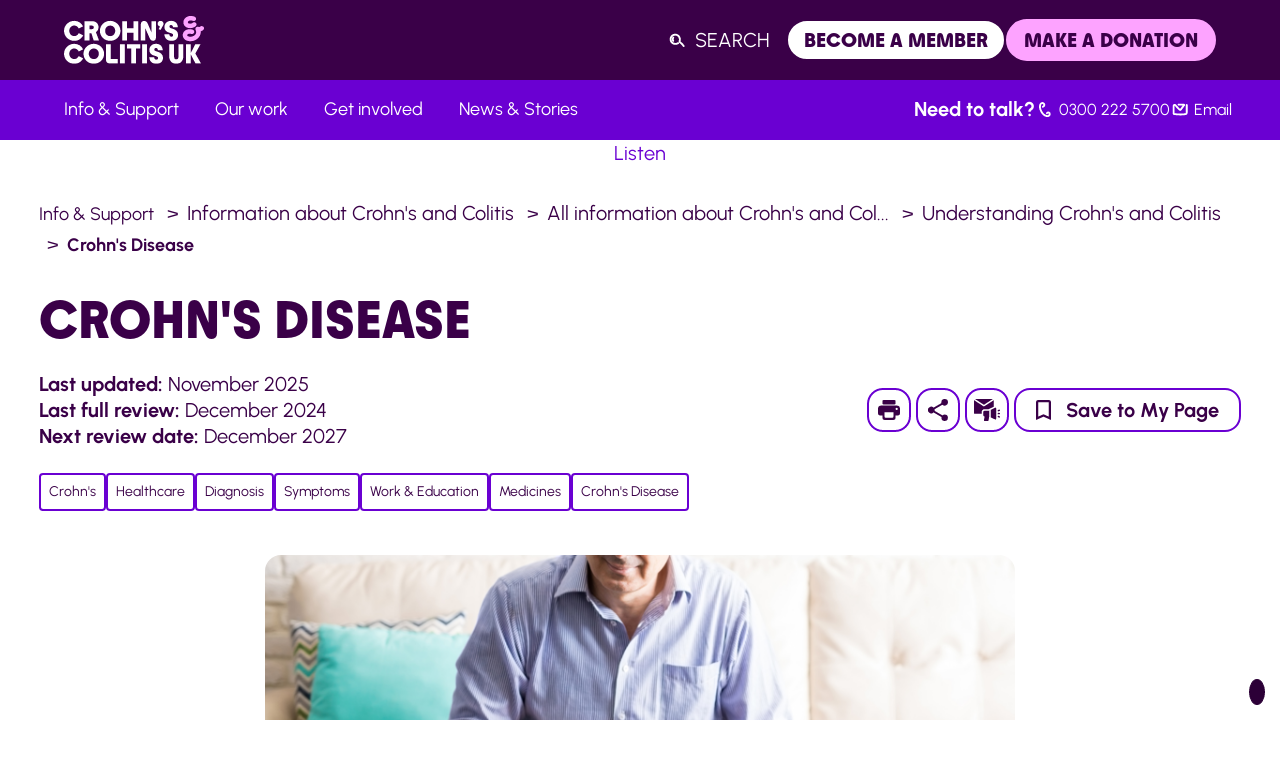

--- FILE ---
content_type: text/html; charset=utf-8
request_url: https://www.crohnsandcolitis.org.uk/info-support/information-about-crohns-and-colitis/all-information-about-crohns-and-colitis/understanding-crohns-and-colitis/crohns-disease
body_size: 58291
content:

<!DOCTYPE html>
<html lang="en">
<head>
    <meta charset="UTF-8">
    <meta name="viewport" content="width=device-width, initial-scale=1.0">
    <meta http-equiv="X-UA-Compatible" content="IE=edge,chrome=1">
    <meta name="googlebot" content="NOODP" />
        <meta name="description" content="Information about symptoms, diagnosis and treatment of Crohn&#x2019;s Disease, one of the two main forms of Inflammatory Bowel Disease (IBD)" />
        <meta name="robots" content="index, follow" />
        <link rel="canonical" href="https://www.crohnsandcolitis.org.uk/info-support/information-about-crohns-and-colitis/all-information-about-crohns-and-colitis/understanding-crohns-and-colitis/crohns-disease" />

    <title>Crohn&#x27;s Disease</title>
    <meta name="format-detection" content="telephone=no">

    <meta property="og:title" content="Crohn&#x27;s Disease">
    <meta property="og:type" content="article" />
    <meta property="og:description" content="Information about symptoms, diagnosis and treatment of Crohn&#x2019;s Disease, one of the two main forms of Inflammatory Bowel Disease (IBD)">
    <meta property="og:url" content="https://www.crohnsandcolitis.org.uk/info-support/information-about-crohns-and-colitis/all-information-about-crohns-and-colitis/understanding-crohns-and-colitis/crohns-disease">
        <meta property="og:image" content="https://crohnsandcolitis.org.uk/assets/images/logos/ccuk_logo_1200x630.jpg">


    <link rel="stylesheet" href="https://use.typekit.net/ulj7rto.css" />
    <link rel="stylesheet" href="/dist/css/globalstyles.css" />
    

    <script src="/dist/js/uijs.min.js"></script>
    
    




    <!-- Standard Favicons -->
<link rel="icon" type="image/png" sizes="16x16" href="/favicon-16.png">
<link rel="icon" type="image/png" sizes="32x32" href="/favicon-32.png">
<link rel="icon" type="image/png" sizes="48x48" href="/favicon-48.png">
<link rel="icon" type="image/png" sizes="64x64" href="/favicon-64.png">
<link rel="icon" type="image/png" sizes="96x96" href="/favicon-96.png">
<link rel="icon" type="image/png" sizes="128x128" href="/favicon-128.png">
<link rel="icon" type="image/png" sizes="192x192" href="/favicon-192.png">
<link rel="icon" type="image/png" sizes="256x256" href="/favicon-256.png">
<link rel="icon" type="image/png" sizes="512x512" href="/favicon-512.png">

<!-- Apple Touch Icons -->
<link rel="apple-touch-icon" sizes="180x180" href="/apple-touch-icon.png">
<link rel="apple-touch-icon" sizes="167x167" href="/apple-touch-icon.png">
<link rel="apple-touch-icon" sizes="152x152" href="/apple-touch-icon.png">
<link rel="apple-touch-icon" sizes="120x120" href="/apple-touch-icon.png">

<!-- ICO -->
<link rel="icon" type="image/x-icon" href="/favicon.ico">
<link rel="shortcut icon" type="image/x-icon" href="/favicon.ico">

<!-- Safari Pinned Tab -->
<link rel="mask-icon" color="#5bbad5" href="/safari-pinned-tab.svg">

<!-- Web App Manifest -->
<link rel="manifest" href="/site.webmanifest">

<!-- Windows Tiles / Android -->
<meta name="msapplication-TileColor" content="#da532c">
<meta name="theme-color" content="#ffffff">



        <script id="gtmScript" nonce="285dacf6abc6455eacd530bc825bde66">
            (function (w, d, s, l, i) {
                w[l] = w[l] || []; w[l].push({
                    'gtm.start':
                        new Date().getTime(), event: 'gtm.js'
                }); var f = d.getElementsByTagName(s)[0],
                    j = d.createElement(s), dl = l != 'dataLayer' ? '&l=' + l : ''; j.async = true; j.src =
                        'https://www.googletagmanager.com/gtm.js?id=' + i + dl; f.parentNode.insertBefore(j, f);
            })(window, document, 'script', 'dataLayer', 'GTM-T8BSRL4');</script>
        <script nonce="285dacf6abc6455eacd530bc825bde66">
            (function (h, o, t, j, a, r) {
                h.hj = h.hj || function () { (h.hj.q = h.hj.q || []).push(arguments) };
                h._hjSettings = {  hjsv: 6
            };
                a = o.getElementsByTagName('head')[0];
                r = o.createElement('script'); r.async = 1;
                r.src = t + h._hjSettings.hjid + j + h._hjSettings.hjsv;
                a.appendChild(r);
            })(window, document, 'https://static.hotjar.com/c/hotjar-', '.js?sv=');
        </script>

    <!-- Dot Digital Tracking -->
    <script nonce="285dacf6abc6455eacd530bc825bde66">
        var dm_insight_id = 'DM-6036424675-01';
        (function (w, d, u, t, o, c) {
            w['dmtrackingobjectname'] = o; c = d.createElement(t); c.async = 1; c.src = u; t = d.getElementsByTagName
                (t)[0]; t.parentNode.insertBefore(c, t); w[o] = w[o] || function () { (w[o].q = w[o].q || []).push(arguments); }; w[o]('track');
        })(window, document, '//static.trackedweb.net/js/_dmptv4.js', 'script', 'dmPt');
    </script>

        <script nonce="285dacf6abc6455eacd530bc825bde66">window.rsConf = { general: { usePost: true } };</script>
        <script type="text/javascript" id="rs_req_Init" src="https://cdn-eu.readspeaker.com/script/12793/webReader/webReader.js?pids=wr"></script>
<script type="text/javascript">!function(T,l,y){var S=T.location,k="script",D="instrumentationKey",C="ingestionendpoint",I="disableExceptionTracking",E="ai.device.",b="toLowerCase",w="crossOrigin",N="POST",e="appInsightsSDK",t=y.name||"appInsights";(y.name||T[e])&&(T[e]=t);var n=T[t]||function(d){var g=!1,f=!1,m={initialize:!0,queue:[],sv:"5",version:2,config:d};function v(e,t){var n={},a="Browser";return n[E+"id"]=a[b](),n[E+"type"]=a,n["ai.operation.name"]=S&&S.pathname||"_unknown_",n["ai.internal.sdkVersion"]="javascript:snippet_"+(m.sv||m.version),{time:function(){var e=new Date;function t(e){var t=""+e;return 1===t.length&&(t="0"+t),t}return e.getUTCFullYear()+"-"+t(1+e.getUTCMonth())+"-"+t(e.getUTCDate())+"T"+t(e.getUTCHours())+":"+t(e.getUTCMinutes())+":"+t(e.getUTCSeconds())+"."+((e.getUTCMilliseconds()/1e3).toFixed(3)+"").slice(2,5)+"Z"}(),iKey:e,name:"Microsoft.ApplicationInsights."+e.replace(/-/g,"")+"."+t,sampleRate:100,tags:n,data:{baseData:{ver:2}}}}var h=d.url||y.src;if(h){function a(e){var t,n,a,i,r,o,s,c,u,p,l;g=!0,m.queue=[],f||(f=!0,t=h,s=function(){var e={},t=d.connectionString;if(t)for(var n=t.split(";"),a=0;a<n.length;a++){var i=n[a].split("=");2===i.length&&(e[i[0][b]()]=i[1])}if(!e[C]){var r=e.endpointsuffix,o=r?e.location:null;e[C]="https://"+(o?o+".":"")+"dc."+(r||"services.visualstudio.com")}return e}(),c=s[D]||d[D]||"",u=s[C],p=u?u+"/v2/track":d.endpointUrl,(l=[]).push((n="SDK LOAD Failure: Failed to load Application Insights SDK script (See stack for details)",a=t,i=p,(o=(r=v(c,"Exception")).data).baseType="ExceptionData",o.baseData.exceptions=[{typeName:"SDKLoadFailed",message:n.replace(/\./g,"-"),hasFullStack:!1,stack:n+"\nSnippet failed to load ["+a+"] -- Telemetry is disabled\nHelp Link: https://go.microsoft.com/fwlink/?linkid=2128109\nHost: "+(S&&S.pathname||"_unknown_")+"\nEndpoint: "+i,parsedStack:[]}],r)),l.push(function(e,t,n,a){var i=v(c,"Message"),r=i.data;r.baseType="MessageData";var o=r.baseData;return o.message='AI (Internal): 99 message:"'+("SDK LOAD Failure: Failed to load Application Insights SDK script (See stack for details) ("+n+")").replace(/\"/g,"")+'"',o.properties={endpoint:a},i}(0,0,t,p)),function(e,t){if(JSON){var n=T.fetch;if(n&&!y.useXhr)n(t,{method:N,body:JSON.stringify(e),mode:"cors"});else if(XMLHttpRequest){var a=new XMLHttpRequest;a.open(N,t),a.setRequestHeader("Content-type","application/json"),a.send(JSON.stringify(e))}}}(l,p))}function i(e,t){f||setTimeout(function(){!t&&m.core||a()},500)}var e=function(){var n=l.createElement(k);n.src=h;var e=y[w];return!e&&""!==e||"undefined"==n[w]||(n[w]=e),n.onload=i,n.onerror=a,n.onreadystatechange=function(e,t){"loaded"!==n.readyState&&"complete"!==n.readyState||i(0,t)},n}();y.ld<0?l.getElementsByTagName("head")[0].appendChild(e):setTimeout(function(){l.getElementsByTagName(k)[0].parentNode.appendChild(e)},y.ld||0)}try{m.cookie=l.cookie}catch(p){}function t(e){for(;e.length;)!function(t){m[t]=function(){var e=arguments;g||m.queue.push(function(){m[t].apply(m,e)})}}(e.pop())}var n="track",r="TrackPage",o="TrackEvent";t([n+"Event",n+"PageView",n+"Exception",n+"Trace",n+"DependencyData",n+"Metric",n+"PageViewPerformance","start"+r,"stop"+r,"start"+o,"stop"+o,"addTelemetryInitializer","setAuthenticatedUserContext","clearAuthenticatedUserContext","flush"]),m.SeverityLevel={Verbose:0,Information:1,Warning:2,Error:3,Critical:4};var s=(d.extensionConfig||{}).ApplicationInsightsAnalytics||{};if(!0!==d[I]&&!0!==s[I]){var c="onerror";t(["_"+c]);var u=T[c];T[c]=function(e,t,n,a,i){var r=u&&u(e,t,n,a,i);return!0!==r&&m["_"+c]({message:e,url:t,lineNumber:n,columnNumber:a,error:i}),r},d.autoExceptionInstrumented=!0}return m}(y.cfg);function a(){y.onInit&&y.onInit(n)}(T[t]=n).queue&&0===n.queue.length?(n.queue.push(a),n.trackPageView({})):a()}(window,document,{
src: "https://js.monitor.azure.com/scripts/b/ai.2.min.js", // The SDK URL Source
crossOrigin: "anonymous", 
cfg: { // Application Insights Configuration
    connectionString: 'InstrumentationKey=2588c317-2ec9-4b30-b3b4-1e3959444de1;IngestionEndpoint=https://uksouth-1.in.applicationinsights.azure.com/;LiveEndpoint=https://uksouth.livediagnostics.monitor.azure.com/;ApplicationId=cc1cb7c1-e851-40f9-af21-9b4452b37d34'
}});</script><script>var url="/umbraco/umarketingsuite/pagedata/ping",pageviewId="d7c09e8da96e45328839152b6373a373";if("function"==typeof navigator.sendBeacon&&"function"==typeof Blob){var e=new Blob([pageviewId],{type:"text/plain"});navigator.sendBeacon(url,e)}else{var a=new XMLHttpRequest;a.open("POST",url,!1),a.setRequestHeader("Content-Type","text/plain"),a.send(pageviewId)}</script></head>
<body>
        <noscript>
            <iframe src="https://www.googletagmanager.com/ns.html?id=GTM-T8BSRL4" height="0" width="0" style="display:none;visibility:hidden"></iframe>
        </noscript>

    
    

    <script src="/dist/js/globaljs.min.js"></script>
    
<div uk-sticky="sel-target: .sticky-container; cls-active: uk-navbar-sticky">
    <header class="sticky-container">
        <div class="header-wrapper">
            <div class="header-logo">
                <a href="/">
                    <img data-src="/assets/images/logos/ccuk-logo.svg" width="140" alt="Crohn's & Colitis UK" uk-img />
                </a>
            </div>
            <div class="header-buttons">
                <div class="search-wrapper uk-visible@l ">
                    <form class="search-form search-box-panel" method="get" action="/search-results">
                        <div class="uk-flex uk-flex-center uk-flex-middle">
                            <div class="search-input-wrapper">
                                <input type="search" name="q" class="search-box" maxlength="50" placeholder="Input search term" />
                            </div>
                            <button class="btn-primary-bold-sml" type="submit"><span>SEARCH</span></button>
                            <a class="btn-search-close">
                                <img data-src="/assets/images/icons/close-wt.svg" width="20" height="20" alt="Search" uk-img />
                            </a>
                        </div>
                    </form>
                    <a class="btn-search" href="/search-results">
                        <span>
                            <img data-src="/assets/images/icons/search-wt.svg" width="20" height="20" alt="Search" uk-img />SEARCH
                        </span>
                    </a>
                </div>
                <div class="uk-visible@s">
                    <a href="/get-involved/become-a-member" class="btn-tertiary-bold-sml" target="" ><span>Become a member</span></a>
                </div>
                <div class="uk-visible@s">
                    <a href="/get-involved/donate" class="btn-primary-bold-sml" target="" ><span>Make a donation</span></a>
                </div>
                <div class="uk-hidden@l">
                    <a href="#mobile-nav" id="nav-toggle" class="uk-hidden@l" uk-toggle></a>
                </div>
            </div>
        </div>
        <div class="desktop-nav uk-visible@l">
            <div class="uk-navbar-left">
                <ul class="uk-navbar-nav" uk-navbar="mode:hover">
                                <li class="uk-active">
                                    <a href="#" class="datalayer-id-2094">
                                        <span>Info &amp; Support</span>
                                    </a>
                                    <div id="datalayer-id-2094" class="uk-navbar-dropdown">
                                        <div class="sub-nav-wrapper">
                                            <div>
<a href="/info-support/information-about-crohns-and-colitis/all-information-about-crohns-and-colitis/understanding-crohns-and-colitis">About Crohn's and Colitis</a><a href="/info-support/information-about-crohns-and-colitis/all-information-about-crohns-and-colitis/understanding-crohns-and-colitis/how-to-get-a-diagnosis">Getting a diagnosis</a><a href="/info-support/information-about-crohns-and-colitis/all-information-about-crohns-and-colitis/symptoms">Symptoms</a><a href="/info-support/information-about-crohns-and-colitis/all-information-about-crohns-and-colitis/treatments">Treatments</a>                                            </div>
                                            <div>
<a href="/info-support/information-about-crohns-and-colitis/all-information-about-crohns-and-colitis/symptoms/symptom-checker">Symptom Checker</a><a href="/info-support/information-about-crohns-and-colitis/all-information-about-crohns-and-colitis/living-with-crohns-or-colitis/newly-diagnosed">Newly diagnosed</a><a href="/info-support/information-about-crohns-and-colitis/all-information-about-crohns-and-colitis/living-with-crohns-or-colitis">Living with Crohn's or Colitis</a><a href="/info-support/information-about-crohns-and-colitis/all-information-about-crohns-and-colitis/surgery-and-complications">Surgery & Complications</a>                                            </div>
                                            <div>
<a href="/info-support/information-about-crohns-and-colitis/all-information-about-crohns-and-colitis/employment-and-education">Work & Education</a><a href="/info-support/information-about-crohns-and-colitis/all-information-about-crohns-and-colitis/benefits-and-finances">Money & Benefits</a><a href="/info-support/support-for-you/ibd-services-map">Find IBD Services</a><a href="/info-support/find-a-local-network">Local Networks</a>                                            </div>
                                        </div>
                                    </div>
                                </li>
                                <li class="">
                                    <a href="#" class="datalayer-id-2097">
                                        <span>Our work</span>
                                    </a>
                                    <div id="datalayer-id-2097" class="uk-navbar-dropdown">
                                        <div class="sub-nav-wrapper">
                                            <div>
<a href="/our-work/about-us">About Us</a><a href="/our-work/about-us/crohn-s-colitis-uk-press-media-centre">Press & Media Centre</a><a href="/our-work/about-us/how-we-are-governed">Governance & AGM</a><a href="/our-work/about-us/work-for-us">Work for us</a>                                            </div>
                                            <div>
<a href="/our-work/campaigns">Campaigns</a><a href="/get-involved/philanthropy-partnerships">Partnerships</a><a href="/our-work/research-and-evidence">Research & Evidence</a><a href="/our-work/healthcare-professionals">Healthcare professionals</a>                                            </div>
                                            <div>
<a href="/info-support/support-for-you/helpline-service">Helpline service</a><a href="/our-work/crohns-colitis-uk-in-your-area">In Your Area</a><a href="/info-support/support-for-you">Support services</a>                                            </div>
                                        </div>
                                    </div>
                                </li>
                                <li class="">
                                    <a href="#" class="datalayer-id-2096">
                                        <span>Get involved</span>
                                    </a>
                                    <div id="datalayer-id-2096" class="uk-navbar-dropdown">
                                        <div class="sub-nav-wrapper">
                                            <div>
<a href="/get-involved/become-a-member">Membership</a><a href="/get-involved/join-an-event">Events</a><a href="/get-involved/volunteer">Volunteer</a><a href="/get-involved/your-story/share-your-story">Share your story</a>                                            </div>
                                            <div>
<a href="/get-involved/donate">Donate</a><a href="/get-involved/donate/in-memory">In Memory</a><a href="/get-involved/fundraise">Fundraise</a><a href="/get-involved/philanthropy-partnerships">Philanthropy & Partnerships</a>                                            </div>
                                            <div>
<a href="/get-involved/research/take-part-in-crohn-s-and-colitis-research">Take part in research</a><a href="/info-support/support-for-you/virtual-social-events">Virtual Social Events</a><a href="/get-involved/fundraise/request-a-speaker">Request a speaker</a><a href="/get-involved/ways-to-get-involved">Ways to get involved</a>                                            </div>
                                        </div>
                                    </div>
                                </li>
                            <li class="">
                                <a href="/news-stories"><span>News &amp; Stories</span></a>
                            </li>
                </ul>
            </div>
            <div class="uk-navbar-right">
                <a class="need-to-talk" href="/info-support/support-for-you/helpline-service"><strong>Need to talk?</strong></a>
                <a class="phone" href="tel:03002225700">0300 222 5700</a>
                <a class="email" href="mailto:helpline@crohnsandcolitis.org.uk?subject=Information and Support">Email</a>
            </div>
        </div>
        <div id="mobile-nav" class="uk-hidden@l" uk-offcanvas="overlay: true; mode: none; flip: true; container: #mobnav;">
            <div class="uk-offcanvas-bar">
                <form class="search-form-mob uk-accordion-content search-box-panel uk-flex uk-flex-middle" method="get" action="/search-results">
                    <div class="search-input-wrapper">
                        <input type="search" name="q" class="search-box" maxlength="50" placeholder="Input search term" />
                    </div>
                    <button class="btn-primary-bold-sml" type="submit"><span>Search</span></button>
                </form>
                <nav>
                    <ul class="uk-nav dropdown-layer-links" uk-accordion>
                                    <li>
                                        <a href="#" class="uk-accordion-title">Info &amp; Support</a>
                                        <div class="links-list uk-accordion-content">
<a href="/info-support/information-about-crohns-and-colitis/all-information-about-crohns-and-colitis/understanding-crohns-and-colitis">About Crohn's and Colitis</a><a href="/info-support/information-about-crohns-and-colitis/all-information-about-crohns-and-colitis/understanding-crohns-and-colitis/how-to-get-a-diagnosis">Getting a diagnosis</a><a href="/info-support/information-about-crohns-and-colitis/all-information-about-crohns-and-colitis/symptoms">Symptoms</a><a href="/info-support/information-about-crohns-and-colitis/all-information-about-crohns-and-colitis/treatments">Treatments</a><a href="/info-support/information-about-crohns-and-colitis/all-information-about-crohns-and-colitis/symptoms/symptom-checker">Symptom Checker</a><a href="/info-support/information-about-crohns-and-colitis/all-information-about-crohns-and-colitis/living-with-crohns-or-colitis/newly-diagnosed">Newly diagnosed</a><a href="/info-support/information-about-crohns-and-colitis/all-information-about-crohns-and-colitis/living-with-crohns-or-colitis">Living with Crohn's or Colitis</a><a href="/info-support/information-about-crohns-and-colitis/all-information-about-crohns-and-colitis/surgery-and-complications">Surgery & Complications</a>
<a href="/info-support/information-about-crohns-and-colitis/all-information-about-crohns-and-colitis/employment-and-education">Work & Education</a><a href="/info-support/information-about-crohns-and-colitis/all-information-about-crohns-and-colitis/benefits-and-finances">Money & Benefits</a><a href="/info-support/support-for-you/ibd-services-map">Find IBD Services</a><a href="/info-support/find-a-local-network">Local Networks</a>                                        </div>
                                    </li>
                                    <li>
                                        <a href="#" class="uk-accordion-title">Our work</a>
                                        <div class="links-list uk-accordion-content">
<a href="/our-work/about-us">About Us</a><a href="/our-work/about-us/crohn-s-colitis-uk-press-media-centre">Press & Media Centre</a><a href="/our-work/about-us/how-we-are-governed">Governance & AGM</a><a href="/our-work/about-us/work-for-us">Work for us</a><a href="/our-work/campaigns">Campaigns</a><a href="/get-involved/philanthropy-partnerships">Partnerships</a><a href="/our-work/research-and-evidence">Research & Evidence</a><a href="/our-work/healthcare-professionals">Healthcare professionals</a>
<a href="/info-support/support-for-you/helpline-service">Helpline service</a><a href="/our-work/crohns-colitis-uk-in-your-area">In Your Area</a><a href="/info-support/support-for-you">Support services</a>                                        </div>
                                    </li>
                                    <li>
                                        <a href="#" class="uk-accordion-title">Get involved</a>
                                        <div class="links-list uk-accordion-content">
<a href="/get-involved/become-a-member">Membership</a><a href="/get-involved/join-an-event">Events</a><a href="/get-involved/volunteer">Volunteer</a><a href="/get-involved/your-story/share-your-story">Share your story</a><a href="/get-involved/donate">Donate</a><a href="/get-involved/donate/in-memory">In Memory</a><a href="/get-involved/fundraise">Fundraise</a><a href="/get-involved/philanthropy-partnerships">Philanthropy & Partnerships</a>
<a href="/get-involved/research/take-part-in-crohn-s-and-colitis-research">Take part in research</a><a href="/info-support/support-for-you/virtual-social-events">Virtual Social Events</a><a href="/get-involved/fundraise/request-a-speaker">Request a speaker</a><a href="/get-involved/ways-to-get-involved">Ways to get involved</a>                                        </div>
                                    </li>
                                <li><a href="/news-stories" class="no-content">News &amp; Stories</a></li>
                    </ul>
                </nav>
                <div class="mob-nav-footer">
                    <div class="mob-nav-footer-btns">
                        <div>
                            <a class="btn-tertiary-bold-sml" href="/get-involved/become-a-member">
                                Join Us
                            </a>
                        </div>
                        <div>
                            <a class="btn-primary-bold-sml" href="/get-involved/donate">
                                Donate
                            </a>
                        </div>
                    </div>
                    <div class="mob-nav-footer-card">
                        <h6>Need to talk?</h6>
                        <div class="mob-nav-footer-links">
                            <a class="phone" href="tel:03002225700">0300 222 5700</a>
                            <a class="email" href="mailto:mailto:helpline@crohnsandcolitis.org.uk?subject=Information and Support">Email</a>
                        </div>
                    </div>
                </div>
            </div>
        </div>
    </header>
</div>







<div id="mobnav">
    <main id="main">
        <div id="mobpad"></div>
        <section id="readspeaker-button">
    <div class="container-large">
        <div id="readspeaker_button1" class="rs_skip rsbtn rs_preserve">
            <a rel="nofollow" class="rsbtn_play" accesskey="L" title="Listen to this page using ReadSpeaker webReader" href="https://app-eu.readspeaker.com/cgi-bin/rsent?customerid=12793&amp;lang=en_uk&amp;readid=main&amp;url=https%3a%2f%2fwww.crohnsandcolitis.org.uk%2finfo-support%2finformation-about-crohns-and-colitis%2fall-information-about-crohns-and-colitis%2funderstanding-crohns-and-colitis%2fcrohns-disease">
                <span class="rsbtn_left rsimg rspart"><span class="rsbtn_text"><span>Listen</span></span></span>
                <span class="rsbtn_right rsimg rsplay rspart"></span>
            </a>
        </div>
    </div>
</section>

        
    <section class="breadcrumbs">
        <div class="container-large uk-visible@l">
            <ul class="uk-breadcrumb">
                            <li><span>Info &amp; Support</span></li>
                            <li><a href="/info-support/information-about-crohns-and-colitis">Information about Crohn&#x27;s and Colitis</a></li>
                            <li><a href="/info-support/information-about-crohns-and-colitis/all-information-about-crohns-and-colitis">All information about Crohn&#x27;s and Col...</a></li>
                            <li><a href="/info-support/information-about-crohns-and-colitis/all-information-about-crohns-and-colitis/understanding-crohns-and-colitis">Understanding Crohn&#x27;s and Colitis</a></li>

                    <li><span>Crohn&#x27;s Disease</span></li>

            </ul>
        </div>
    </section>

        


<div class="publication-page">
    <section class="container-large">
        <h1 class="intro-heading"><span>Crohn's Disease</span></h1>
        <div class="info-bar has-tags">
            <div class="review-dates">
                    <div>
                            <p class="uk-margin-remove-bottom"><strong>Last updated:</strong> November 2025</p>
                            <p class="uk-margin-remove-top uk-margin-remove-bottom">
                                <strong>Last full review:</strong> December 2024
                            </p>
                            <p class="uk-margin-remove-top uk-margin-remove-bottom">
                                <strong>Next review date:</strong> December 2027
                            </p>
                    </div>
            </div>
            <div class="action-links-wrapper">
                <div class="action-links">
                    <a href="#" class="print-link action-link uk-button btn-action-link" title="Print">Print</a>
                    <div class="share-link action-link uk-button btn-action-link" title="Share" uk-toggle="target: .a2a_kit">
    <span></span>Share
<div class="a2a_kit a2a_kit_size_32 a2a_default_style"
     data-a2a-url="@Context.Request.Url.AbsoluteUri"
    data-a2a-title="Crohn&#x27;s Disease"
    data-a2a-description="Information about symptoms, diagnosis and treatment of Crohn&#x2019;s Disease, one of the two main forms of Inflammatory Bowel Disease (IBD)"
     hidden>
    <ul>
        <li>
            <a class="a2a_button_facebook"></a>
        </li>
        <li>
            <a class="a2a_button_twitter"></a>
        </li>
        <li>
            <a class="a2a_button_whatsapp"></a>
        </li>
        <li>
            <a class="a2a_button_linkedin"></a>
        </li>
    </ul>
</div>
</div>

                    <a href="#subscribe-modal" class="subscribe-link action-link uk-button btn-action-link" title="Subscribe" uk-toggle>Subscribe</a>
                    <a href="#" class="save-link action-link uk-button btn-action-link" data-nid="23143" title="Save to My Page">Save to My Page</a>




                </div>
            </div>
        </div>
        
        <div class="tags">
                <a href="/info-support/information-about-crohns-and-colitis/all-information-about-crohns-and-colitis?tags=crohn&#x27;s" class="tag">
                    <span>Crohn&#x27;s</span>
                </a>
                <a href="/info-support/information-about-crohns-and-colitis/all-information-about-crohns-and-colitis?tags=healthcare" class="tag">
                    <span>Healthcare</span>
                </a>
                <a href="/info-support/information-about-crohns-and-colitis/all-information-about-crohns-and-colitis?tags=diagnosis" class="tag">
                    <span>Diagnosis</span>
                </a>
                <a href="/info-support/information-about-crohns-and-colitis/all-information-about-crohns-and-colitis?tags=symptoms" class="tag">
                    <span>Symptoms</span>
                </a>
                <a href="/info-support/information-about-crohns-and-colitis/all-information-about-crohns-and-colitis?tags=work &amp; education" class="tag">
                    <span>Work &amp; Education</span>
                </a>
                <a href="/info-support/information-about-crohns-and-colitis/all-information-about-crohns-and-colitis?tags=medicines" class="tag">
                    <span>Medicines</span>
                </a>
                <a href="/info-support/information-about-crohns-and-colitis/all-information-about-crohns-and-colitis?tags=crohn&#x27;s disease" class="tag">
                    <span>Crohn&#x27;s Disease</span>
                </a>
        </div>

    </section>
    <section class="image-component">
        <div class="uk-container uk-text-center">
            <img class="uk-border-rounded" data-src="/media/obqp0hep/abdominal-paid-9.png?width=800&amp;v=1d83d41d32956e0" width="750" alt="" uk-img />
        </div>
    </section>
    <article>
        <div class="uk-container">
            <div class="rich-text-editor-component">
                <div class="publication-intro-box editorial js-fitvids">
<div class="publication-intro-box__intro-text brand-line">
<p>You may not have heard of Crohn’s Disease before, or Crohn’s as we’ll refer to it. It’s a type of Inflammatory Bowel Disease, or IBD, which we’ll explain more about later. In Crohn’s, parts of the gut become swollen, inflamed, and ulcerated. This can cause pain, diarrhoea, weight loss and fatigue, and you may have other symptoms too.</p>
<p>Being told you have Crohn’s can be a shock. You might feel anxious or unsure about what comes next and how your life might change. But you’re not alone.</p>
<p>Now that you’ve put a name to your symptoms, you can start to manage them. And we’re here to help, every step of the way.</p>
<p>This information is for anyone who has Crohn’s, thinks they might have it or wants to learn more about it. It looks at:</p>
<ul>
<li>What Crohn’s is</li>
<li>Symptoms and complications you may experience</li>
<li>Treatments you might be offered</li>
<li>Managing daily life with Crohn’s</li>
</ul>
<p>This information might use words you have not heard before. Our page on <a href="/info-support/information-about-crohns-and-colitis/all-information-about-crohns-and-colitis/understanding-crohns-and-colitis/medical-words" title="Medical words">medical words</a> can help provide an explanation.</p>
</div>
</div>
            </div>
        </div>
    </article>

    


<section class="uk-container uk-text-center uk-margin-medium">
    <a href="/media/q3hfe1vt/ccuk1106_crohns-disease-booklet-9c.pdf" class="btn-secondary" target="_blank" ><span>Download this information as an A5 booklet (PDF)</span></a>
</section>


<section class="uk-container uk-text-center uk-margin-medium">
    <a href="/media/nwdd0l2e/crohns-ed-9c-av-without-refs.pdf" class="btn-secondary" target="_blank" ><span>Download this information as an A4 document (PDF)</span></a>
</section>

<section class="rich-text-editor-component " style=" ">
    <div class="uk-container">
        <div class="max">
            <p><img src="/media/jijpfjr3/piftick_colour-dark-text.png?width=332&amp;height=183&amp;mode=max" alt="" width="332" height="183"></p>
        </div>
    </div>
</section>


<section class="call-to-action-strip-component helpline-strip-component">
    <div class="uk-container">
        <div class="helpline-strip-wrapper">
            <div class="two-panel-layout">
                <div class="left-panel">
                    <div class="top-panel">
                        <h2><span>Help us improve our information</span></h2>
                        <div class="helpline-strip-text">
                            <p>We need your help to improve our information to better support people with Crohn’s and Colitis. Fill in our short survey to let us know what we're doing well and how we can better meet your needs.</p>
                        </div>
                    </div>
                    <div class="bottom-panel">
                        <div class="uk-grid-small uk-child-width-1-1" uk-grid>
                            <div>
                                <a href="https://crohnsandcolitis.org.uk/info-support/feedback-form" class="btn-primary-blue" target="" ><span>Take part</span></a>
                            </div>
                        </div>
                    </div>
                </div>
                <div class="right-panel" style="background-image: url('/media/g5uf334v/asset-202-4x.png?width=71&amp;height=71&amp;v=1d8408916e40890');"></div>
            </div>
        </div>
    </div>
</section>



        <section class="publication-accordion">
            <div class="uk-container">
                <h2 class="uk-text-center"><span>More Information</span></h2>
                <div class="accordion-buttons-wrapper">

                    <div class="accordion-buttons">
                        <button class="btn-tertiary-bold-sml accordion-expand">Expand all information</button>
                        <button class="btn-tertiary-bold-sml accordion-close">Close all information</button>
                    </div>

                </div>
            </div>
            <div class="uk-container">
                

<section class="accordion-block uk-panel uk-margin-medium-bottom">
    <ul uk-accordion="multiple: true">
            <li class="">
                <a class="uk-accordion-title uk-flex uk-flex-middle" href="#" aria-expanded="false">
                    <div class="uk-flex-auto accordion-title">Key facts about Crohn&#x27;s</div>
                    <div class="expander"></div>
                </a>
                <div class="uk-accordion-content">
                    

<section class="rich-text-editor-component " style=" ">
    <div class="uk-container">
        <div class="max">
            <ul>
<li>Crohn’s Disease causes ulcers and inflammation that can be anywhere in your gut, from your mouth to your bottom. It is most common in the small bowel and colon.</li>
<li>Everyone experiences Crohn’s differently. Symptoms can include pain, diarrhoea, tiredness and blood in your poo. Other parts of the body can also be affected.</li>
<li>Most people have times when symptoms are under control, known as remission. They will also experience flare-ups, where symptoms are more active.</li>
<li>Crohn’s is a lifelong condition. Right now, there is no cure for Crohn’s. But medicines, surgery, or a combination of both can help to keep you feeling well, reduce inflammation in your gut and keep your symptoms under control.</li>
<li>There is lots of support out there to help you manage and live well with your condition. This includes your IBD team of healthcare professionals, friends and family, and organisations like Crohn’s &amp; Colitis UK.</li>
</ul>
        </div>
    </div>
</section>

                </div>
            </li>
            <li class="">
                <a class="uk-accordion-title uk-flex uk-flex-middle" href="#" aria-expanded="false">
                    <div class="uk-flex-auto accordion-title">About Crohn&#x27;s Disease</div>
                    <div class="expander"></div>
                </a>
                <div class="uk-accordion-content">
                    

<section class="rich-text-editor-component " style=" ">
    <div class="uk-container">
        <div class="max">
            <h3><span>What you need to know</span></h3>
<p>Crohn’s is an Inflammatory Bowel Disease, or IBD. When you have Crohn’s, your immune system doesn’t work properly. The body starts attacking itself, causing painful ulcers and inflammation in the gut. Although Crohn’s is called an Inflammatory Bowel Disease, any part of the gut can be affected, from your mouth to your bottom. It can also affect other parts of your body.</p>
<p>Crohn’s can be diagnosed at any age, most commonly before the age of 30.</p>
<p>Other forms of IBD include <a href="/info-support/information-about-crohns-and-colitis/all-information-about-crohns-and-colitis/understanding-crohns-and-colitis/ulcerative-colitis" title="Ulcerative Colitis"><strong>Ulcerative Colitis</strong></a> and <a href="/info-support/information-about-crohns-and-colitis/all-information-about-crohns-and-colitis/understanding-crohns-and-colitis/microscopic-colitis" title="Microscopic Colitis"><strong>Microscopic Colitis</strong></a>. It may not always be possible for doctors to tell the difference between Crohn’s and Ulcerative Colitis. If this is the case you may be diagnosed with IBD Unclassified, also known as IBD-U or Indeterminate Colitis.</p>
<p>IBD is not the same as irritable bowel syndrome, or IBS. IBS has some symptoms which are similar to Crohn’s, but this is a different condition and treatment for IBS is not the same. Find out more in the section <a href="#IBS" data-anchor="#IBS">Crohn’s and IBS</a>.</p>
<p>Crohn’s is a lifelong condition. You may have periods of good health known as remission, as well as times when symptoms are more active, known as flare-ups or relapses. This means that sometimes you may feel well and have no or few symptoms, whilst at other times symptoms may be more difficult to manage.</p>
<h3><span>Remission</span></h3>
<ul>
<li>Remission is when you feel better because your Crohn’s is well controlled.</li>
<li>Medical tests, such as blood tests and endoscopy, show your gut is less affected by your condition.</li>
<li>Your symptoms, such as diarrhoea, an urgent need to use the toilet, fatigue or extreme tiredness, and tummy cramps will improve.</li>
<li>Some symptoms, like fatigue, may not go away completely.</li>
</ul>
<h3><span>Flare-up or relapse</span></h3>
<ul>
<li>A flare-up, also known as relapse or active disease, is when you feel unwell because your Crohn’s is not well controlled.</li>
<li>Medical tests, such as blood tests and endoscopy, show your gut is sore and inflamed.</li>
<li>You may have symptoms such as diarrhoea, an urgent need to use the toilet, fatigue or extreme tiredness, and tummy cramps.</li>
</ul>
<p>Right now, there is no cure for Crohn’s. But there are many effective treatments to help you control symptoms and prevent long-term problems. Treatment options may include medicines, surgery, and sometimes a combination of both. Working together, you and your healthcare professionals can find a way to manage the condition that works best for you.</p>
        </div>
    </div>
</section>


<section class="quote-component">
    <div class="uk-container">
            <div class="one-panel-layout uk-border-rounded">
                <div class="quote-marks">“”</div>
                <blockquote>
                    <p>The most important thing I needed to know when I was first diagnosed was that I wasn’t alone, there’s a whole community ready with help and support.</p>
                </blockquote>
                <div class="quote-footer">
                    <div class="quote-name"></div>
                    <div class="quote-footer-text"><p>Ally</p>
<p>Living with Crohn's</p></div>
                </div>
            </div>

    </div>
</section>


<section class="rich-text-editor-component " style=" ">
    <div class="uk-container">
        <div class="max">
            <h3><span>Coming to terms with your diagnosis</span></h3>
<p>Coming to terms with having Crohn’s can take time. It’s common to go through a period of adjustment as you get used to everything, learn more about the condition and find your own ways of living well.</p>
<p>Everyone is different, and there’s no right or wrong way of doing things. You may feel more in control if you learn all you can about your condition, or you may find that taking things one step at a time is better for you. If you are finding things difficult, our information on <a href="/info-support/information-about-crohns-and-colitis/all-information-about-crohns-and-colitis/living-with-crohns-or-colitis/mental-health-and-wellbeing?_gl=1*su5j9v*_up*MQ..*_ga*MTk4ODk2ODEwMy4xNzMxNTg2Njg3*_ga_5THF1XE73Q*MTczMTU4NjY4Ny4xLjEuMTczMTU4NjY5NS4wLjAuMA.." title="Mental health and wellbeing" data-anchor="?_gl=1*su5j9v*_up*MQ..*_ga*MTk4ODk2ODEwMy4xNzMxNTg2Njg3*_ga_5THF1XE73Q*MTczMTU4NjY4Ny4xLjEuMTczMTU4NjY5NS4wLjAuMA.."><strong>mental health and wellbeing</strong></a> can help you find the help you need.</p>
        </div>
    </div>
</section>
<section class="call-to-action-section-component helpline-strip-component">
    <div class="uk-container">
        <div class="helpline-strip-wrapper">
            <div class="two-panel-layout">
                <div class="left-panel">
                    <div class="top-panel">
                        <h2><span>Sign up to our support emails</span></h2>
                        <div class="helpline-strip-text">
                            <p>Have you recently been diagnosed with Crohn’s Disease, Ulcerative Colitis or Microscopic Colitis?</p>
<p>Our eight, bite-sized, weekly emails can help you:</p>
<ul>
<li>Understand more about life with your condition</li>
<li>Read other people’s stories</li>
<li>Find out about the support that’s available to you</li>
</ul>
<p>Sign up to our new series of emails to help you navigate life after diagnosis.</p>
                        </div>
                    </div>
                    <div class="bottom-panel">
                        <div class="uk-grid-small uk-child-width-1-1" uk-grid>
                            <div>
                                <a href="/info-support/information-about-crohns-and-colitis/all-information-about-crohns-and-colitis/living-with-crohns-or-colitis/newly-diagnosed/crohn-s-colitis-uk-support-emails" class="btn-primary-blue" target="" ><span>Sign up today</span></a>
                            </div>
                        </div>
                    </div>
                </div>
                <div class="right-panel" style="background-image: url('/media/cx4jhoiw/email.png?width=200&amp;height=200&amp;v=1db304c3f4f4910');">
                    <div class="thumb-image uk-hidden@m">
                        <img src="/media/cx4jhoiw/email.png?width=200&amp;height=200&amp;v=1db304c3f4f4910" />
                    </div>
                </div>
            </div>
        </div>
    </div>
</section>


                </div>
            </li>
            <li class="">
                <a class="uk-accordion-title uk-flex uk-flex-middle" href="#" aria-expanded="false">
                    <div class="uk-flex-auto accordion-title">Your Inflammatory Bowel Disease (IBD) team</div>
                    <div class="expander"></div>
                </a>
                <div class="uk-accordion-content">
                    

<section class="rich-text-editor-component " style=" ">
    <div class="uk-container">
        <div class="max">
            <p><a id="myteam"></a>Everyone with a diagnosis of Crohn’s should be seen by an IBD specialist and cared for by a team of healthcare professionals. Your team will be led by a consultant gastroenterologist. This is a doctor who specialises in the digestive system. All teams are different but are likely to include an IBD nurse specialists and surgeons. Some IBD teams may include a gastroenterology dietitian, expert pharmacist and psychologist. They will refer you to any other health professionals you might need to see.</p>
        </div>
    </div>
</section>


<section class="quote-component">
    <div class="uk-container">
            <div class="one-panel-layout uk-border-rounded">
                <div class="quote-marks">“”</div>
                <blockquote>
                    <p>These are the experts who are here to help you throughout your IBD journey</p>
                </blockquote>
                <div class="quote-footer">
                    <div class="quote-name"></div>
                    <div class="quote-footer-text"><p>Krupie</p>
<p>Living with Crohn's</p></div>
                </div>
            </div>

    </div>
</section>


<section class="rich-text-editor-component " style=" ">
    <div class="uk-container">
        <div class="max">
            <p>Your specialist team should be able to support you with every aspect of your care. This includes your first assessment and diagnosis, treatment, and rapid care during flare-ups. They can offer nutritional help and support you through surgery if you need this. But remember, although they are experts in Crohn’s, you will become the expert in how the condition affects you.</p>
        </div>
    </div>
</section>


<section class="quote-component">
    <div class="uk-container">
            <div class="one-panel-layout uk-border-rounded">
                <div class="quote-marks">“”</div>
                <blockquote>
                    <p>Having a specialist IBD team has helped me immensely, physically, and mentally, to cope with Crohn’s. It’s reassuring to know there is somebody who understands the condition and how to deal with it promptly and efficiently.</p>
                </blockquote>
                <div class="quote-footer">
                    <div class="quote-name"></div>
                    <div class="quote-footer-text"><p>Melissa</p>
<p>Living with Crohn's</p></div>
                </div>
            </div>

    </div>
</section>


<section class="rich-text-editor-component " style=" ">
    <div class="uk-container">
        <div class="max">
            <p><a href="/info-support/information-about-crohns-and-colitis/all-information-about-crohns-and-colitis/healthcare/appointment-guide" title="Appointment guide"><strong>Our appointment guide </strong></a>will help you get the most out of your appointments. It can help you understand what matters most to you about your treatment and care.</p>
        </div>
    </div>
</section>

                </div>
            </li>
            <li class="">
                <a class="uk-accordion-title uk-flex uk-flex-middle" href="#" aria-expanded="false">
                    <div class="uk-flex-auto accordion-title">The gut</div>
                    <div class="expander"></div>
                </a>
                <div class="uk-accordion-content">
                    

<section class="rich-text-editor-component " style=" ">
    <div class="uk-container">
        <div class="max">
            <div class="accordion-text__body js-accordion-text-body">
<div class="brand-line">
<p>The gut is the part of your body that takes food and nutrients in and carries poo out. The gut starts at your mouth, when you eat, and ends at your bottom, or anus, where poo passes out of your body. Crohn’s can be found anywhere in the gut.</p>
<p><a rel="noopener" href="/media/ftsl0iea/digestion-graphic.jpg" target="_blank" title="Digestion Graphic"><img src="/media/lungjw40/ccuk0839_crohnsdiagrams-1-_page_1.png?width=491&amp;height=695&amp;mode=max" alt="diagram of the gut" width="491" height="695"></a></p>
</div>
</div>
        </div>
    </div>
</section>

<section class="rich-text-editor-component " style=" ">
    <div class="uk-container">
        <div class="max">
            <h3><span>The bowel</span></h3>
<p>The bowel is the largest part of the gut and is made up of two sections. These are the small bowel and the large bowel. The large bowel starts at the beginning of the colon and ends at the anus. It includes the colon and rectum.</p>
<p><img src="/media/sk5flkf0/bowel-layers.png?width=424&amp;height=283&amp;mode=max" alt="diagram of the layers of the bowel showing inner, middle and outer layers" width="424" height="283"></p>
<h3><span>Layers of the bowel wall</span></h3>
<p>The walls of your bowel have layers. The inner layers take in nutrients from food. The outer layers help move food through the gut and waste out of the body.</p>
<p>Crohn’s can affect all layers of the gut. If this inflammation goes through the middle and outer layers, an abscess or fistula may develop. Find out more in the section on <a href="#inthegut" data-anchor="#inthegut">complications in the gut</a>.</p>
<p>The inflammation in Crohn’s affects how your body digests food, absorbs nutrients and gets rid of waste.</p>
<p>While Crohn’s can be found at any point in your gut, it won’t be everywhere. It is most common in the small bowel and colon  Areas of inflammation are often patchy, with sections of healthy gut in between.</p>
<p><img src="/media/um2d0bny/healthy-and-inflamed.png?width=500&amp;height=202.02751629254163" alt="" width="500" height="202.02751629254163"></p>
        </div>
    </div>
</section>

                </div>
            </li>
            <li class="">
                <a class="uk-accordion-title uk-flex uk-flex-middle" href="#" aria-expanded="false">
                    <div class="uk-flex-auto accordion-title">Symptoms</div>
                    <div class="expander"></div>
                </a>
                <div class="uk-accordion-content">
                    
<section class="video-component">
    <div class="uk-container">
        <div class="uk-grid uk-flex-middle" uk-grid>
            <div class="uk-width-100 uk-text-center">
                <div class="iframe-wrapper">
                        <iframe title=""
                                src="https://www.youtube-nocookie.com/embed/jI0NRovOAPw?autoplay=0&amp;showinfo=0&amp;rel=0&amp;modestbranding=1&amp;playsinline=1"
                                width="560"
                                height="315"
                                frameborder="0"
                                allowfullscreen
                                uk-video="autoplay: false"></iframe>
                </div>
            </div>
        </div>
    </div>
</section>
<section class="rich-text-editor-component " style=" ">
    <div class="uk-container">
        <div class="max">
            <p>Everyone experiences Crohn’s differently. When you’re having symptoms, it’s known as active disease, a flare-up or relapse. Symptoms may be mild or severe and are likely to change over time.</p>
<p>Your symptoms may also vary depending on where Crohn’s is active in your gut. Find out more in the section <a href="#types" data-anchor="#types">types of Crohn's</a>.</p>
<p>The most common symptoms are:</p>
<ul>
<li>Diarrhoea. This is passing looser poo more often than is normal for you. In Crohn’s, the poo may sometimes be mixed with mucus, pus or blood.</li>
<li>Severe pain in the tummy area, known as abdominal pain.</li>
<li>Needing to reach a toilet quickly, known as urgency.</li>
<li>Extreme tiredness, also known as fatigue. This can be due to several things, such as anaemia or poor sleep.</li>
<li>This is when the body does not have enough healthy red blood cells to carry oxygen around the body. This is more likely to happen if you’re losing blood in your poo, not getting enough nutrients, or not absorbing nutrients from the food you eat. It can make you feel very tired.</li>
<li>Generally feeling unwell. This may include having a raised temperature and feeling feverish.</li>
<li>Loss of appetite and weight loss. Inflammation in the gut may stop your body from absorbing nutrients from the food you eat, leading to weight loss.</li>
</ul>
<p>Crohn’s is a gut condition, but having an overactive immune system and ongoing inflammation can sometimes lead to problems in other parts of your body too. Some people with Crohn’s also experience inflammation in the eyes, joints or skin. Find out more in the section <a href="#outsidethegut" data-anchor="#outsidethegut">complications outside the gut</a>.</p>
        </div>
    </div>
</section>

                </div>
            </li>
            <li class="">
                <a class="uk-accordion-title uk-flex uk-flex-middle" href="#" aria-expanded="false">
                    <div class="uk-flex-auto accordion-title">Flare-ups</div>
                    <div class="expander"></div>
                </a>
                <div class="uk-accordion-content">
                    

<section class="rich-text-editor-component " style=" ">
    <div class="uk-container">
        <div class="max">
            <p>A flare-up is when symptoms come back, and you feel unwell. Everyone experiences flare-ups differently.</p>
<p>Some people can go years without feeling unwell. For others, flare-ups may happen more often. A few people have continuous symptoms of active Crohn’s.</p>
<p>Over time you’ll get to know how to recognise a potential flare-up. You will work together with your IBD team to create a treatment plan for flare-ups. The plan will give guidance on what to do and who to contact. This may be your IBD service, an advice line or your GP.</p>
<p>Signs of a flare-up can include:</p>
<ul>
<li>Loose poo, or diarrhoea</li>
<li>Pain in the tummy area</li>
<li>Weight loss, when you have not been trying to lose weight</li>
<li>Generally feeling unwell</li>
</ul>
<p>If you’re worried in any way, contact your IBD team or your GP. You healthcare team can help provide the support and reassurance you need.</p>
<p> </p>
        </div>
    </div>
</section>

<section class="rich-text-editor-component " style=" ">
    <div class="uk-container">
        <div class="max">
            <h3><span>Tips for contacting your IBD team</span></h3>
<ul>
<li>Find out if your IBD team has a direct phone number or email address. Some hospitals have advice lines run by the IBD Nurse Specialists.</li>
<li>Ask your IBD team how to best to alert them if you become unwell. For example, sending an email with ‘Flare-up’ in the subject line.</li>
<li>If you leave a message or send an email, include your full name, date of birth and NHS or hospital number, if you know it.</li>
<li>You could try contacting your consultant's secretary by calling the hospital switchboard. The switchboard is the main hospital telephone number.</li>
<li>If you’re still having trouble reaching your IBD team, contact your GP or local out of hours service for medical advice. You could also share the <a rel="noopener" href="https://elearning.rcgp.org.uk/course/view.php?id=537" target="_blank" data-anchor="?id=537"><strong>IBD Toolkit for GPs</strong></a> with your GP.</li>
</ul>
        </div>
    </div>
</section>

<section class="rich-text-editor-component " style=" ">
    <div class="uk-container">
        <div class="max">
            <p> </p>
<p>A flare-up can also affect other parts of the body and cause:</p>
<ul>
<li>Joint pain and swelling</li>
<li>Swelling in the eyes</li>
<li>Mouth ulcers</li>
<li>Nausea</li>
<li>Skin rashes</li>
<li>Fatigue</li>
<li>Mental health problems</li>
</ul>
<p>In some cases, your IBD team or GP may use blood tests, poo tests or an endoscopy to check if you’re having a flare-up. The results will help find the best treatment to control your Crohn’s. Find out more in our information on <a href="/info-support/information-about-crohns-and-colitis/all-information-about-crohns-and-colitis/healthcare/tests-and-investigations" title="Tests and investigations"><strong>tests and investigations</strong></a>.</p>
<p>Flare-ups can be disruptive. Sometimes you may need to cancel plans or take time off work when you feel unwell. It can help to be open about your condition with your family, friends, work colleagues and <a href="/info-support/information-about-crohns-and-colitis/all-information-about-crohns-and-colitis/employment-and-education/employment-a-guide-for-employers?_gl=1*3o3xy*_up*MQ..*_ga*MTY4MDQ2MTM3LjE3MjMyMDA0MjI.*_ga_5THF1XE73Q*MTcyMzIwMDQyMi4xLjAuMTcyMzIwMDQyMi4wLjAuMA.." title="A guide for employers" data-anchor="?_gl=1*3o3xy*_up*MQ..*_ga*MTY4MDQ2MTM3LjE3MjMyMDA0MjI.*_ga_5THF1XE73Q*MTcyMzIwMDQyMi4xLjAuMTcyMzIwMDQyMi4wLjAuMA.."><strong>employers</strong></a>. You can use our <a href="/info-support/information-about-crohns-and-colitis/all-information-about-crohns-and-colitis/talking-toolkit?_gl=1*1ou0jog*_up*MQ..*_ga*MTc1NjY5Nzk1OS4xNzE3NzYxMjAx*_ga_5THF1XE73Q*MTcxNzc2MTIwMS4xLjEuMTcxNzc2MTM2Ny4wLjAuMA.." title="Talking-Toolkit" data-anchor="?_gl=1*1ou0jog*_up*MQ..*_ga*MTc1NjY5Nzk1OS4xNzE3NzYxMjAx*_ga_5THF1XE73Q*MTcxNzc2MTIwMS4xLjEuMTcxNzc2MTM2Ny4wLjAuMA.."><strong>talking toolkit</strong></a> as a guide.</p>
<h3><span>What you can do to reduce the risk of a flare-up</span></h3>
<p>Taking your medicines as prescribed by your IBD team, even when you feel well, reduces the risk of flare-ups. We don’t yet know what causes flare-ups, but possible triggers include:</p>
<ul>
<li>Smoking</li>
<li>Disruptions or changes in medicines</li>
<li>Ongoing stress</li>
<li>Taking non-steroidal anti-inflammatory medicines (NSAIDS) such as ibuprofen</li>
</ul>
<p>It can help to keep a diary of symptoms to help you notice any triggers. You can find one in our <a href="/info-support/information-about-crohns-and-colitis/all-information-about-crohns-and-colitis/healthcare/appointment-guide" title="Appointment guide"><strong>appointment guide</strong></a>.</p>
        </div>
    </div>
</section>

                </div>
            </li>
            <li class="">
                <a class="uk-accordion-title uk-flex uk-flex-middle" href="#" aria-expanded="false">
                    <div class="uk-flex-auto accordion-title">Causes of Crohn&#x2019;s</div>
                    <div class="expander"></div>
                </a>
                <div class="uk-accordion-content">
                    

<section class="rich-text-editor-component " style=" ">
    <div class="uk-container">
        <div class="max">
            <p>Crohn’s happens when the body’s immune system goes wrong. Usually, the immune system protects the body against harmful substances and infections. It is thought that in Crohn’s, the immune system starts attacking the gut. When it comes to understanding what causes Crohn’s, there's still a lot we don't know.</p>
<h3><span>Is Crohn's an autoimmune condition?</span></h3>
<p>An autoimmune condition is one where the body attacks its own cells. Some sources call Crohn’s an autoimmune condition. But, some researchers think Crohn’s is better described as an immune mediated condition. These researchers think the body is attacking bacteria in the gut, rather than its own cells. Because we do not know exactly what causes Crohn’s, it is difficult to say for sure. Experts believe that a mix of genes, bacteria in the gut and the environment probably cause Crohn’s, but more research is needed to know for certain.</p>
        </div>
    </div>
</section>

<section class="rich-text-editor-component " style=" ">
    <div class="uk-container">
        <div class="max">
            <div class="accordion-text__title js-accordion-text accordion-text--open" aria-expanded="true"></div>
<div class="accordion-text__title js-accordion-text accordion-text--open" aria-expanded="true"><img src="/media/q34pwpkh/causes-crohns.png?mode=crop&amp;width=500" alt="" width="500" height="330.7349665924276"></div>
<div class="accordion-text__title js-accordion-text accordion-text--open" aria-expanded="true"></div>
<h4><span>Genes a person has inherited</span></h4>
<p>Researchers have identified more than 200 genetic variations that affect your risk of developing Crohn’s. Many of these changes are in genes that control the immune system. Changes in these genes may alter the immune system’s response to bacteria in the gut. Combined with other genetic and environmental factors, these changes can lead to ongoing inflammation.</p>
<p>Some genes associated with developing Crohn’s or Colitis might be specific to certain ethnicities. A lot of studies on Crohn’s and Colitis do not collect data on ethnicity. This makes it difficult to understand how ethnicity affects Crohn’s or Colitis.</p>
<h4><span>Immune response</span></h4>
<p>In Crohn’s, something goes wrong with the immune system. Research suggests that in Crohn’s the protective gut barrier is faulty. The gut barrier allows important nutrients into the gut and keeps harmful substances out. Without this layer of protection, the immune system starts attacking certain bacteria or viruses that live in the gut. This causes inflammation.</p>
<h4><span>Gut microbiome</span></h4>
<p>The gut microbiome, sometimes called the gut microbiota or gut flora, is the natural bacteria, viruses and fungi that live in your gut. It is thought that in people with Crohn’s, there may be an imbalance of good and bad bacteria in the bowel.</p>
<h4><span>Environment</span></h4>
<p>A range of factors in the environment may increase the risk of Crohn’s. These include:</p>
<ul>
<li>Smoking</li>
<li>Viruses</li>
<li>Taking medicines such as some antibiotics and non-steroidal anti-inflammatory drugs, known as NSAIDs</li>
</ul>
<p>But there’s no definite evidence that any one of these factors is the cause of Crohn’s.</p>
        </div>
    </div>
</section>

                </div>
            </li>
            <li class="">
                <a class="uk-accordion-title uk-flex uk-flex-middle" href="#" aria-expanded="false">
                    <div class="uk-flex-auto accordion-title">Types of Crohn&#x2019;s</div>
                    <div class="expander"></div>
                </a>
                <div class="uk-accordion-content">
                    

<section class="rich-text-editor-component " style=" ">
    <div class="uk-container">
        <div class="max">
            <p><a id="types"></a>The location of the inflammation in your gut can affect the symptoms you have and the treatment you’re offered. You may have just one type or a combination.</p>
<h3><span>Upper gastrointestinal</span></h3>
<p><img src="/media/qgoonnai/gastroduodendal.png?width=417.56272401433694&amp;height=500" alt="Diagram of the gut showing where gastroduodenal Crohn's occurs. The highlighted area is the upper part of the gut- the oesophagus (throat), stomach and the first part of the small bowel (called the duodenum)," width="417.56272401433694" height="500"></p>
<p>This is Crohn’s in the upper part of the gut, including the oesophagus, stomach, or the first part of the small bowel known as the duodenum.</p>
<p>Typical symptoms include:</p>
<ul>
<li>Heartburn</li>
<li>Indigestion-like pain</li>
<li>Feeling sick, called nausea</li>
<li>Being sick or vomiting</li>
</ul>
<h3><span>Small bowel</span></h3>
<p><img src="/media/zynn0d3o/small-bowel.png?width=413.41376863023413&amp;height=500" alt="" width="413.41376863023413" height="500"></p>
<p>Crohn’s that affects the small bowel is known as ileitis or jejunoileitis. This is because it’s inflammation of the ileum or jejunum, depending on the part of the small bowel affected.</p>
<p>Typical symptoms include:</p>
<ul>
<li>Pain in the tummy area, also called abdominal pain</li>
<li>Extreme tiredness, or fatigue</li>
<li>Bloating</li>
<li>Tummy cramps when pooing</li>
</ul>
<p>People with this type of Crohn’s may be more likely to have nutrient deficiencies. You may also be more likely to have strictures if Crohn’s affects this part of the gut. Find out more in the section <a href="#inthegut" data-anchor="#inthegut">complications in the gut</a>.</p>
<h3><span>End of the small bowel</span></h3>
<h4><span><img src="/media/lsljychz/terminal-ileal.png?width=424.61762563729064&amp;height=500" alt="Diagram of the gut showing where terminal ileal and ileocaecal occurs. The highlighted area is the last part of the small bowel." width="424.61762563729064" height="500"></span></h4>
<p>Crohn’s in the last part of the small bowel, known as the ileum, is called ileal or ‘terminal ileal’ Crohn’s. This is because it is in the end of the ileum, and terminal means end. Terminal may sound worrying but in this context, it does not mean end of life.</p>
<p>Ileal Crohn’s is one of the most common forms of Crohn’s Disease. If it also affects the beginning of the large bowel it is known as ileocaecal Crohn’s.</p>
<p>Typical symptoms include:</p>
<ul>
<li>Extreme tiredness, or fatigue</li>
<li>Pain in the tummy area, also called abdominal pain</li>
<li>Tummy cramps when pooing</li>
<li>Diarrhoea</li>
</ul>
<h3><span>Colon</span></h3>
<p><img src="/media/bxudvhov/colonic.png?width=413.41376863023413&amp;height=500" alt="Diagram of the gut showing where colonic Crohn's occurs. The highlighted area is throughout the large bowel." width="413.41376863023413" height="500"></p>
<p>Crohn’s Disease where only the large bowel is inflamed is known as ‘Crohn’s colitis’. This is because ‘colitis’ means inflammation of the large bowel. It doesn’t mean you have both Crohn’s Disease and Ulcerative Colitis.</p>
<p>Typical symptoms include:</p>
<ul>
<li>Extreme tiredness or fatigue.</li>
<li>Diarrhoea, which may include blood or mucus.</li>
<li>Need to reach a toilet quickly to poo. This is known as urgency.</li>
<li>Pain in the tummy area, also called abdominal pain.</li>
</ul>
<h4><span>Perianal</span></h4>
<p><img src="/media/a3rlhogl/perianal.png?width=416.1313347608851&amp;height=500" alt="" width="416.1313347608851" height="500"></p>
<p>This is Crohn’s in the area around the anus, where poo leaves the body. It can occur on its own or at the same time as inflammation in other parts of the gut. Some people notice perianal symptoms before they develop symptoms in other parts of the gut.</p>
<p>Some studies suggest peri-anal disease might be more common in Black people, compared to other ethnic backgrounds. But more research is needed to know this for sure.</p>
<p>Typical symptoms include:</p>
<ul>
<li><strong>Fissures</strong>. These are small tears in the skin around the bottom, which can cause pain and bleeding when you poo.</li>
<li><strong>Skin tags</strong>. These are small fleshy growths around the bottom that may feel like small bumps or raised areas.</li>
<li><strong>Abscesses</strong>. These are collections of pus that can become swollen and painful. They’re often found in the area around the bottom and can cause fever or lead to a fistula.</li>
<li>An anal or perianal fistula is a small tunnel that develops between the end of the bowel and the skin near the bottom, where poo comes out. They appear as tiny openings in the skin that leak pus or poo. Fistulas can irritate the skin and are often sore and painful. They don’t usually get better on their own, so doctors treat these with medicines or sometimes surgery. Find out more in our information on <a href="/info-support/information-about-crohns-and-colitis/all-information-about-crohns-and-colitis/surgery-and-complications/fistulas" title="Fistulas"><strong>fistulas</strong></a><strong>.</strong></li>
</ul>
<h3><span>Mouth</span></h3>
<p>Crohn’s disease that affects the mouth is called oral Crohn’s Disease. It is more likely to affect children. It can cause swollen lips and gums, as well as tears and ulcers inside the lining of the cheeks.</p>
<p>Oral Crohn’s can look very similar to another condition, called orofacial granulomatosis.</p>
<h3><span>Other parts of the body</span></h3>
<p>Crohn’s can also affect other parts of the body such as lungs and vulva. <sup> </sup><sup> </sup>Always tell your IBD team if you have new symptoms anywhere in your body so they can be investigated.</p>
        </div>
    </div>
</section>

                </div>
            </li>
            <li class="">
                <a class="uk-accordion-title uk-flex uk-flex-middle" href="#" aria-expanded="false">
                    <div class="uk-flex-auto accordion-title">Crohn&#x27;s activity and severity</div>
                    <div class="expander"></div>
                </a>
                <div class="uk-accordion-content">
                    

<section class="rich-text-editor-component " style=" ">
    <div class="uk-container">
        <div class="max">
            <p>Assessing how active and severe your Crohn’s is will help your IBD team to find the most appropriate treatment for you. Assessments will take into account your symptoms and inflammation in the gut. Your IBD team will also consider how Crohn’s impacts your daily life.</p>
<h3><span>Activity</span></h3>
<p>When you have symptoms, your condition may be described as being ‘active’. If your Crohn’s is very active it may mean you are having a flare-up.</p>
<h3><span>Severity</span></h3>
<p>Crohn’s is different for everyone. Your IBD team will assess how severe your Crohn’s is to help find the best treatment for you. This will be based on your symptoms, how Crohn’s impacts your daily life and your test results.</p>
<p>The following severity groups are only a guide. It is common to be between two severity groups. For example, your IBD team may say you have mild-to-moderate Crohn’s or moderate-to-severe Crohn’s.</p>
<h4><span><strong>Mild</strong></span></h4>
<ul>
<li>Can eat normally</li>
<li>No signs of dehydration, tenderness in the tummy area or weight loss</li>
</ul>
<h4><span><strong>Moderate</strong></span></h4>
<ul>
<li>No response to treatment for mild disease</li>
<li>Tummy pain or tenderness</li>
<li>Anaemia</li>
<li>Fever</li>
<li>Weight loss</li>
</ul>
<h4><span><strong>Severe or severely active</strong></span></h4>
<ul>
<li>Continue to have symptoms despite treatment for moderate disease</li>
<li>Significant weight loss</li>
<li>Abscesses</li>
</ul>
        </div>
    </div>
</section>

                </div>
            </li>
            <li class="">
                <a class="uk-accordion-title uk-flex uk-flex-middle" href="#" aria-expanded="false">
                    <div class="uk-flex-auto accordion-title">Complications in the gut</div>
                    <div class="expander"></div>
                </a>
                <div class="uk-accordion-content">
                    

<section class="rich-text-editor-component " style=" ">
    <div class="uk-container">
        <div class="max">
            <p><a id="inthegut"></a>Crohn’s can sometimes cause additional problems in the gut.</p>
<h3><span>Fistulas</span></h3>
<p>Around 1 in 3 people with Crohn’s develop a fistula. A fistula is when a tunnel develops that connects one organ to another part of your body. In Crohn’s, these tunnels can connect the gut to another internal organ, such as the vagina, bladder, another part of the bowel, or skin.</p>
<p>Some studies have found that fistulas might be more common in Black people compared to other ethnicities.<sup> </sup>But more research is needed to know if and why some ethnic groups are more likely to develop fistulas.</p>
<p>Anal or perianal fistulas are the most common type of fistula. Symptoms include a sore swelling around the bottom. The pain may get worse when you sit down, move around, poo or cough.</p>
<p>Treatment for fistulas involve medicines, surgery, or a combination of both. Your treatment will depend on the type of fistula you have. Find out more in our information on <a href="/info-support/information-about-crohns-and-colitis/all-information-about-crohns-and-colitis/surgery-and-complications/fistulas" title="Fistulas"><strong>fistulas</strong></a>.</p>
<h3><span>Narrowing of the gut – stricture</span></h3>
<p><img src="/media/g4wfylgd/narrowing-stricture.png?width=500&amp;height=223.58410819949282" alt="diagram showing narrowing of the bowel creating a stricture" width="500" height="223.58410819949282"></p>
<div class="accordion-text__title js-accordion-text accordion-text--open" aria-expanded="true">
<p>Ongoing inflammation or development of scar tissue can create a narrow section of the gut, known as a stricture. A stricture can make it difficult for food to pass through and, if it’s very narrow, cause a blockage.</p>
<p>Symptoms of a stricture include:</p>
<ul>
<li>Severe cramping and pain in your tummy</li>
<li>Feeling sick</li>
<li>Being sick</li>
<li>Your tummy area being bloated and swollen, known as being distended</li>
</ul>
<p>Sometimes strictures can be treated by medicines. Other ways to treat strictures include:</p>
<ul>
<li>A procedure called balloon enteroscopy to widen the stricture. Find out more in <a href="/info-support/information-about-crohns-and-colitis/all-information-about-crohns-and-colitis/healthcare/tests-and-investigations" title="Tests and investigations"><strong>tests and investigations</strong></a>.</li>
<li>A type of surgery where the stricture is cut open and stitched back together. This makes the narrowed section wider.</li>
<li>A type of surgery where the narrowed part of the bowel is removed.</li>
</ul>
<p>Find out more in our information on <a href="/info-support/information-about-crohns-and-colitis/all-information-about-crohns-and-colitis/surgery-and-complications/surgery-for-crohns-disease" title="Surgery for Crohn's Disease"><strong>surgery for Crohn’s.</strong></a></p>
<h3><span>Perforations</span></h3>
<p>A perforation is a rupture of the bowel. This creates a hole that contents of the bowel may leak through. They can be caused by:</p>
<ul>
<li>Very active inflammation in the bowel wall</li>
<li>A severe blockage caused by a stricture or bowel cancer</li>
</ul>
<p>Perforations are very rare, but very serious. Symptoms can include:</p>
<ul>
<li>Severe tummy pain that is present all the time</li>
<li>High fever</li>
<li>Feeling sick or nauseous</li>
<li>Being sick or vomiting</li>
</ul>
<p> </p>
</div>
        </div>
    </div>
</section>

<section class="rich-text-editor-component highlight" style=" ">
    <div class="uk-container">
        <div class="max">
            <p>Contact NHS 111 straight away if you think you have signs of a perforation.</p>
        </div>
    </div>
</section>

                </div>
            </li>
            <li class="">
                <a class="uk-accordion-title uk-flex uk-flex-middle" href="#" aria-expanded="false">
                    <div class="uk-flex-auto accordion-title">Complications outside the gut</div>
                    <div class="expander"></div>
                </a>
                <div class="uk-accordion-content">
                    

<section class="rich-text-editor-component " style=" ">
    <div class="uk-container">
        <div class="max">
            <p><a id="outsidethegut"></a>Crohn’s Disease doesn’t just affect the gut. Up to 1 in every 2 people with Crohn’s develop problems in other parts of the body. Commonly affected areas include joints, eyes, and skin. These are known as extraintestinal manifestations or EIMs. They usually happen during a flare-up, but can occur without or before any gut symptoms.</p>
<p>For many of the complications, there are things you can do to reduce your risk.</p>
<h3><span>Joints</span></h3>
<p>Joint pain or swelling is common problem for people with Crohn’s.  For some, this will get worse during a flare-up, but will usually improve with treatment for Crohn’s. Others may have joint problems even when gut symptoms feel better.  Find out more in our information on <a href="/info-support/information-about-crohns-and-colitis/all-information-about-crohns-and-colitis/symptoms/joints" title="Joints"><strong>joints</strong></a><strong>.</strong></p>
<h3><span>Bones</span></h3>
<p>People with Crohn’s are more at risk of developing thinner and weaker bones, known as osteoporosis.  This can be due to ongoing inflammation, smoking, taking steroids or low levels of physical activity. Calcium is needed for bone formation, and this may be low if your diet doesn’t contain enough dairy. Weight-bearing exercise, calcium and vitamin D supplements, not smoking and avoiding long-term steroid use can help. For some people, medicines can be helpful. Find out more in our information on <a href="/info-support/information-about-crohns-and-colitis/all-information-about-crohns-and-colitis/symptoms/bones" title="Bones"><strong>bones</strong></a>.</p>
<h3><span>Skin</span></h3>
<p>Crohn’s can affect the skin in different parts of the body.</p>
<p><strong>Erythema nodosum</strong> affects between four and fifteen in every 100 people with Crohn’s.  It causes raised, painful patches of skin that look red or darker than the surrounding skin. It is often found on the legs. It usually occurs during flare-ups and usually improves with treatment for Crohn’s.</p>
<p><strong>Pyoderma gangrenosum</strong> starts as small tender blisters or pustules, which become painful, deep ulcers. On brown or black skin, the skin around the edge of the ulcer might be darker. Pyoderma gangrenosum can occur anywhere on the skin, but most commonly appear on the legs, or near stomas. This condition is sometimes linked to a flare-up. It’s often treated with steroids or biologic medicines. In some cases a specialist in skin conditions, called a dermatologist, may treat this with creams or ointments.</p>
<p><strong>Sweet syndrome</strong> is where tender red lumps appear on the upper limbs, face, and neck, sometimes with a fever. The colour of the lumps can differ depending on skin tone. They may look red, pink, purple or dark brown in colour. It is generally associated with active Crohn’s. Doctors often use steroids or immunosuppressants to treat Sweet syndrome.</p>
<p>Other skin conditions that may be associated with Crohn’s include:</p>
<ul>
<li><strong>Psoriasis</strong>. This is raised patches of flaky skin which forms scales. It usually appears on your elbows, knees, scalp and lower back.</li>
<li><strong>Rosacea</strong>. A condition causing redness, most commonly on your cheeks or nose. Redness may be harder to see on black or brown skin.</li>
<li><strong>Hidradenitis suppurativa.</strong> This is where lumps grow on the surface of the skin, usually around the armpits, bottom, groin and genitals. The lumps are often painful and can sometimes leak pus.</li>
</ul>
<h3><span>Eyes</span></h3>
<p><strong>Episcleritis</strong> affects the layer of tissue covering the white outer coating of the eye, called the sclera. Your eyes become red, itchy and sometimes painful. This tends to flare up at the same time as Crohn’s symptoms. It often gets better with treatment for Crohn’s or with steroid eye drops.</p>
<p><strong>Uveitis </strong>is inflammation of the iris and <strong>scleritis</strong> is inflammation of the sclera. <strong>These are serious and can lead to loss of vision if they’re not treated</strong>. Symptoms include pain, changes in vision and sensitivity to light. They’re treated with steroid drops, and sometimes immunosuppressants or biologic medicines.</p>
<p>These conditions are not to be confused with conjunctivitis, a common eye condition that is not associated with Crohn’s or Colitis. Conjunctivitis causes redness and irritation and produces sticky pus.</p>
<p>If you get any kind of painful eye irritation, redness or inflammation, tell your healthcare professional. They may refer you to an eye specialist.</p>
<h3><span>Mouth</span></h3>
<p>Some people with Crohn’s may develop mouth ulcers during flare-ups. These are painful, shallow, round and can be found on the smooth surfaces inside the mouth or under the tongue.</p>
<h3><span>Kidneys</span></h3>
<p>Kidney stones may be caused by:</p>
<ul>
<li>Inflammation in the small bowel, which can stop you absorbing enough fat. The fat is then left in the bowel and binds to calcium, forming a molecule called oxalate. This may be absorbed and deposited in the kidneys where it can form stones.</li>
<li>You may become dehydrated if you lose fluid through diarrhoea and this can lead to kidney stones.</li>
<li>Symptoms of kidney stones include pain, feeling sick, being sick and blood in your pee. Find out more on the <a rel="noopener" href="https://nhs.uk/conditions/kidney-stones" target="_blank"><strong>NHS website</strong></a><strong>.</strong></li>
</ul>
<h3><span>Liver</span></h3>
<p><strong>Gallstones</strong>. People with Crohn’s are more likely to develop gallstones, with up to 1 in 3 people affected. Gallstones are small stones made of cholesterol. These may get trapped in the gallbladder and can be very painful.</p>
<p>Gallstones are more likely if:</p>
<ul>
<li>The end of the small bowel has been removed.</li>
<li>There is severe inflammation in the small bowel.</li>
</ul>
<p><strong>Primary Sclerosing Cholangitis (PSC)</strong>. This is a rare condition that affects around 1 in 50 people with Inflammatory Bowel Disease. It causes inflammation of the bile ducts and can eventually damage the liver. Symptoms include fatigue, itching, weight loss and jaundice, where your skin and whites of your eyes turn yellow. Talk to your IBD team if you are worried about any of these symptoms.</p>
<h3><span>Circulation</span></h3>
<p><strong>Blood clots</strong>. You’re more likely to develop blood clots if you have Crohn’s. This includes deep vein thrombosis, known as DVT, in the legs and pulmonary embolisms, known as PE, in the lungs.</p>
<p>You’re more at risk:</p>
<ul>
<li>During a flare-up.</li>
<li>If you have recently had surgery.</li>
<li>If you need to stay in bed, for example in hospital.</li>
</ul>
<p>To lower your risk:</p>
<ul>
<li>Don’t smoke.</li>
<li>Stay active. Activities such as walking can help.</li>
<li>Drink plenty of fluids to avoid dehydration.</li>
</ul>
<p>These precautions can also be helpful when you travel by plane, car or train for more than three hours, which increases the risk of blood clots for everyone. Find out more in our information on <a href="/info-support/information-about-crohns-and-colitis/all-information-about-crohns-and-colitis/living-with-crohns-or-colitis/travelling-with-crohns-or-colitis" title="Travelling with Crohn's or Colitis"><strong>travel</strong></a>.</p>
<p>If you’re staying in hospital because you’re unwell with your Crohn’s, you should be offered a medicine or injections to prevent blood clots.</p>
<h4><span>Cardiovascular disease</span></h4>
<p>People with active Crohn’s may have a slightly increased risk of cardiovascular disease, including heart problems and strokes.</p>
<p><strong>Anaemia. </strong>If you’re anaemic, you have fewer red blood cells than normal and/or lower levels of haemoglobin in your blood. Haemoglobin is a protein found in red blood cells that carries oxygen around the body. There are several types of anaemia. People with Crohn’s are likely to develop iron deficiency anaemia. It is caused by a lack of iron in your diet, poor absorption of iron from food, or blood loss from the gut.</p>
<p>Anaemia can make you feel very tired. If it’s more severe you may also have shortness of breath, headaches, and general weakness.</p>
<p>Treatment depends on the cause of anaemia. You may be prescribed iron supplements that are taken by mouth. Or you may be given iron into your vein by an injection or infusion through a drip. Find out more about iron in our information on <a href="/info-support/information-about-crohns-and-colitis/all-information-about-crohns-and-colitis/treatments/other-treatments" title="Other treatments"><strong>other treatments</strong></a><strong>.</strong></p>
<h4><span>Hair loss</span></h4>
<p>You might lose more hair if you have Crohn’s. This could be due to a condition called alopecia areata or a condition called telogen effluvium. Both are associated with Crohn’s and Colitis.</p>
        </div>
    </div>
</section>

                </div>
            </li>
            <li class="">
                <a class="uk-accordion-title uk-flex uk-flex-middle" href="#" aria-expanded="false">
                    <div class="uk-flex-auto accordion-title">Crohn&#x2019;s and Irritable Bowel Syndrome (IBS)</div>
                    <div class="expander"></div>
                </a>
                <div class="uk-accordion-content">
                    

<section class="rich-text-editor-component " style=" ">
    <div class="uk-container">
        <div class="max">
            <p><a id="IBS"></a>Although some of the symptoms are similar, IBS is a different condition. Like Crohn’s, IBS can cause tummy pain or cramps, but these are often worse after eating and better after a poo. People also have bloating and bouts of diarrhoea or constipation. Unlike Crohn’s, IBS does not cause inflammation in the gut and there’s no blood in poo.</p>
<p>Some people with Crohn’s also develop symptoms like IBS. There may be diarrhoea even when Crohn’s isn’t active. Up to 2 in 10 people in the general population have IBS and this is more common if you have Crohn’s.</p>
        </div>
    </div>
</section>

                </div>
            </li>
            <li class="">
                <a class="uk-accordion-title uk-flex uk-flex-middle" href="#" aria-expanded="false">
                    <div class="uk-flex-auto accordion-title">Risk of cancer</div>
                    <div class="expander"></div>
                </a>
                <div class="uk-accordion-content">
                    

<section class="rich-text-editor-component " style=" ">
    <div class="uk-container">
        <div class="max">
            <div class="accordion-text__title js-accordion-text accordion-text--open" aria-expanded="true">
<p>Crohn’s can increase the risk of bowel cancer in some people, but this risk is still small. You are more likely to develop bowel cancer than the general population if you have Crohn’s that affects the colon, known as Crohn’s Colitis.</p>
<p>Having Crohn’s that does not affect your colon does not increase the risk of developing bowel cancer.  </p>
<p>If you are at increased risk of bowel cancer you will be offered regular colonoscopies to check for early warning signs. Find out more in <a href="#?_gl=1*udjisa*_up*MQ..*_ga*NzI3MjUxMTU5LjE3MzQwMDA0MjU.*_ga_5THF1XE73Q*MTczNDAwMDQyNC4xLjAuMTczNDAwMDQyNC4wLjAuMA.." title="Bowel cancer risk" data-anchor="?_gl=1*udjisa*_up*MQ..*_ga*NzI3MjUxMTU5LjE3MzQwMDA0MjU.*_ga_5THF1XE73Q*MTczNDAwMDQyNC4xLjAuMTczNDAwMDQyNC4wLjAuMA.."><strong>risk of</strong><strong> bowel and other gut-related cancers</strong></a><strong>.</strong></p>
<p>In very rare circumstances, some medicines for Crohn’s can increase the risk of other cancers. The risk is very small and the benefits of taking the medicines will most often outweigh the possible unwanted effects. Check the information leaflet in your medicine pack for precautions you can take to reduce this risk. Talk to your IBD team if you are worried.</p>
</div>
        </div>
    </div>
</section>

                </div>
            </li>
            <li class="">
                <a class="uk-accordion-title uk-flex uk-flex-middle" href="#" aria-expanded="false">
                    <div class="uk-flex-auto accordion-title">Life expectancy</div>
                    <div class="expander"></div>
                </a>
                <div class="uk-accordion-content">
                    

<section class="rich-text-editor-component " style=" ">
    <div class="uk-container">
        <div class="max">
            <p>People who have Crohn’s can generally expect to live a long life. They might not live quite as long, on average, as people who do not have Crohn’s, but the difference is small. It’s difficult to be certain because different researchers have found different things, and because other factors like smoking can also affect life expectancy.</p>
<p>Research on life expectancy usually looks back at what has happened to people with Crohn’s or Colitis over several decades. Treatment options were much more limited in the past. So we do not know if the data that’s available reflects what is happening today, with all the new treatments we now have. We do know that life expectancy is increasing for people with Crohn’s or Colitis, but it might not be quite as long as that in people without Crohn’s or Colitis.</p>
        </div>
    </div>
</section>

                </div>
            </li>
            <li class="">
                <a class="uk-accordion-title uk-flex uk-flex-middle" href="#" aria-expanded="false">
                    <div class="uk-flex-auto accordion-title">Tests to monitor Crohn&#x2019;s</div>
                    <div class="expander"></div>
                </a>
                <div class="uk-accordion-content">
                    

<section class="rich-text-editor-component " style=" ">
    <div class="uk-container">
        <div class="max">
            <p>To find out if you have Crohn’s, you probably had lots of tests. The same tests help your doctors check your health and find the best treatment for you. How often you need these tests will depend on how severe your Crohn’s is, and the medicines you are taking.</p>
<p>Tests for Crohn’s include:</p>
<h3><span>History of your symptoms</span></h3>
<p>You know your body better than anyone. Doctors will ask you about the gut symptoms you have been having, how often you have them, and how much they affect you. Doctors may also ask you about any symptoms you have at night, and those involving your mouth, skin, eyes, joints or around your bottom.</p>
<p>You may also be asked about smoking, recent travel, food intolerances, medicines you have taken including antibiotics and non-steroidal anti-inflammatory drugs, and infections.</p>
<h3><span>Physical examination</span></h3>
<p>Your IBD team can examine the outside of your body. This can include your general wellbeing, how fast your heart is beating, blood pressure, temperature, and tenderness or swelling in the tummy area.</p>
<h3><span>Blood and poo tests</span></h3>
<p>Blood tests can show whether you have inflammation somewhere in your body and if you’re anaemic. They can also check whether the medicine you take for your Crohn’s is causing any side effects.</p>
<p>Your poo can also be tested for signs of bleeding or inflammation, and to check whether an infection is causing the diarrhoea. A faecal calprotectin test can show whether you have inflammation in your gut.</p>
<h3><span>Endoscopy</span></h3>
<p>Doctors will use a long, thin flexible tube called an endoscope with a tiny camera on the end to look closely at the lining of your gut. This helps the doctor to see if your Crohn’s is well controlled, or if you still have inflammation.</p>
<p>If the tube goes through your mouth, it’s called a gastroscopy or upper gastrointestinal endoscopy. The doctor will look at the mouth, stomach, and small bowel.</p>
<p>If the tube goes through your bottom, it’s called a colonoscopy or sigmoidoscopy. In a sigmoidoscopy, the doctor will look at the rectum and beginning of the colon. In a colonoscopy, the doctor looks at the whole large bowel as well as the end of the small bowel.</p>
<h3><span>Biopsy</span></h3>
<p>During an endoscopy, small samples of tissue of your gut may be taken. These are known as biopsies. These are sent to the laboratory and examined under a microscope to check for further inflammation.</p>
<h3><span>MRI and CT scans</span></h3>
<p>Other tests that look at where Crohn’s is in your gut include magnetic resonance imaging, known as MRI scans, and computerised tomography, known as CT scans. MRI uses magnets and radio waves, and CT uses X-rays to build up a 3D image of the body. Some hospitals also use ultrasound to locate areas of inflammation.</p>
<p>It’s likely that you’ll need a few of the tests listed above. You can find more detailed information about the tests in our information on <a href="/info-support/information-about-crohns-and-colitis/all-information-about-crohns-and-colitis/healthcare/tests-and-investigations" title="Tests and investigations"><strong>tests and investigations.</strong></a></p>
<p>Your IBD team should provide you with information about timescales and a point of contact in the IBD team while you’re waiting for the results of any tests.</p>
        </div>
    </div>
</section>

                </div>
            </li>
            <li class="">
                <a class="uk-accordion-title uk-flex uk-flex-middle" href="#" aria-expanded="false">
                    <div class="uk-flex-auto accordion-title">Treatment and care</div>
                    <div class="expander"></div>
                </a>
                <div class="uk-accordion-content">
                    

<section class="rich-text-editor-component " style=" ">
    <div class="uk-container">
        <div class="max">
            <p>Everyone with a diagnosis of Crohn’s Disease should see an IBD specialist and an adult or paediatric gastroenterologist. They will often be part of a team that includes an IBD nurse specialist, specialist gastroenterology dietitian, surgeon, psychologist, and expert pharmacist in IBD. Find out more in <a href="#myteam" data-anchor="#myteam">My IBD team</a>.</p>
<p>What ideal care looks like is set out in the <a rel="noopener" href="https://ibduk.org/ibd-standards" target="_blank"><strong>IBD Standards</strong></a>. But every hospital is different, and your team or care may vary from this.</p>
<p>When you’ve received a diagnosis of Crohn’s you should be able to start treatment within 48 hours if you have moderate to severe symptoms, or two weeks if symptoms are mild. However, based on the experiences shared with us, we understand this is not always the case and there may be long waits to start treatment. We are working hard to ensure everyone with Colitis has access to the right care, support and treatments at the right time. Find out more about what we are doing to <a href="/our-work/campaigns/improving-your-healthcare"><strong>improve your healthcare</strong></a>.</p>
<h3><span>The aim of treatment</span></h3>
<p>The aim of treatment is to stop the inflammation in your gut. This will reduce or get rid of your symptoms, and make you feel better. It will also reduce the risk of complications or your condition getting worse over time.</p>
<p>Treatment for Crohn’s may be with medicines, surgery, or a combination of both. For some people, especially children, therapy with a liquid diet may be an option. If your condition is mild, not having any treatment could also be a choice.</p>
<p>Your treatment will depend on how Crohn’s affects you, and the choices you make together with your IBD team.</p>
<p>This will include:</p>
<ul>
<li>Where the inflammation is in your gut</li>
<li>How active and severe the inflammation is</li>
<li>Whether other treatments have helped you feel better</li>
<li>Complications such as perianal disease or a fistula</li>
</ul>
<p>It’s also important to think about what matters to you about your treatment and care. This will help you and your IBD team make the best decisions together to find the treatment that’s right for you. Find out more in our <a href="/info-support/information-about-crohns-and-colitis/all-information-about-crohns-and-colitis/healthcare/appointment-guide" title="Appointment guide"><strong>appointment guide</strong></a>. Your IBD team should support you to understand all the options available and their benefits, risks and consequences.</p>
        </div>
    </div>
</section>


<section class="quote-component">
    <div class="uk-container">
            <div class="one-panel-layout uk-border-rounded">
                <div class="quote-marks">“”</div>
                <blockquote>
                    <p>Treatment will vary over time from the initial treatment to control your symptoms to experimenting to find a longer-term solution.</p>
                </blockquote>
                <div class="quote-footer">
                    <div class="quote-name"></div>
                    <div class="quote-footer-text"><p>Lucy</p>
<p>Living with Crohn's</p></div>
                </div>
            </div>

    </div>
</section>


                </div>
            </li>
            <li class="">
                <a class="uk-accordion-title uk-flex uk-flex-middle" href="#" aria-expanded="false">
                    <div class="uk-flex-auto accordion-title">Medicines</div>
                    <div class="expander"></div>
                </a>
                <div class="uk-accordion-content">
                    

<section class="rich-text-editor-component " style=" ">
    <div class="uk-container">
        <div class="max">
            <div class="accordion-text__title js-accordion-text accordion-text--open" aria-expanded="true">
<p>Medicines can be very effective in treating your symptoms. They can help to prevent your condition from getting worse or causing complications.</p>
<p>First, medicines are used to get your Crohn’s under control. This is called induction. Once your Crohn’s is under control, you might take medicine to keep it under control. This is called remission.</p>
<p>Medicines sometimes cause side effects, but your IBD team will monitor these carefully. Medicines do not work the same way for everyone. It is not always possible for your IBD team to predict which treatment will suit you best. It is important to make sure you find a medicine that works for you. But it may take some time to find the right medicine for you.</p>
</div>
        </div>
    </div>
</section>
<section class="call-to-action-section-component helpline-strip-component">
    <div class="uk-container">
        <div class="helpline-strip-wrapper">
            <div class="two-panel-layout">
                <div class="left-panel">
                    <div class="top-panel">
                        <h2><span>Medicine Tool</span></h2>
                        <div class="helpline-strip-text">
                            <p>Use this tool to understand more about potential treatment options that suit your needs. The tool is designed to help you:</p>
<ul style="list-style-type: disc;">
<li>Understand the differences between types of medicines</li>
<li>Explore different treatment options based on your personal preferences</li>
<li>Feel empowered to discuss medicine options with your IBD team</li>
</ul>
                        </div>
                    </div>
                    <div class="bottom-panel">
                        <div class="uk-grid-small uk-child-width-1-1" uk-grid>
                            <div>
                                <a href="https://crohnsandcolitis.org.uk/info-support/information-about-crohns-and-colitis/all-information-about-crohns-and-colitis/treatments/medicine-tool-introduction" class="btn-primary-blue" target="" ><span>Use our Medicine Tool</span></a>
                            </div>
                        </div>
                    </div>
                </div>
                <div class="right-panel" style="background-image: url('/media/jvinprw1/pills_hero_2_1126_633_90_s_c1.jpg?rxy=0.36591478696741853,0.729606002309438&amp;width=200&amp;height=200&amp;v=1d8348dc8ef03d0');">
                    <div class="thumb-image uk-hidden@m">
                        <img src="/media/jvinprw1/pills_hero_2_1126_633_90_s_c1.jpg?rxy=0.36591478696741853,0.729606002309438&amp;width=200&amp;height=200&amp;v=1d8348dc8ef03d0" />
                    </div>
                </div>
            </div>
        </div>
    </div>
</section>


<section class="rich-text-editor-component " style=" ">
    <div class="uk-container">
        <div class="max">
            <p> </p>
<p>You may take one medicine or a combination of medicines. When your condition is well controlled you may need to take your medicines on an ongoing basis, sometimes for many years. Or you may need to take them for only a short time.</p>
<p>The main types of medicines are:</p>
<h3><span><strong>Steroids</strong></span></h3>
<p>Examples include: beclomethasone dipropionate, budesonide, hydrocortisone, methylprednisolone, prednisolone.</p>
<p>Steroids are often the first medicine your IBD will try to get your Crohn’s under control. When you’re in a flare-up, steroids can quickly reduce the inflammation in your gut to help you feel better. But steroids can’t be used to control Crohn’s long-term. You’ll only take steroids for a set amount of time. Your doctor may then suggest a different medicine that can help to keep you well.</p>
<p>Some types of steroids have a different risk of side effects  For example, steroids that work directly on the bowel have a lower risk of side effects. Find out more in our information on <a href="/info-support/information-about-crohns-and-colitis/all-information-about-crohns-and-colitis/treatments/steroids" title="Steroids"><strong>steroids</strong></a>.</p>
<h3><span><a name="_Toc184895214"></a>Immunosuppressants</span></h3>
<p>Examples include: azathioprine, mercaptopurine, methotrexate.</p>
<p>These medicines are tablets that dampen down the immune response. This reduces inflammation in the gut and helps to prevent flare-ups and reduce symptoms.<sup>  </sup></p>
<p>Immunosuppressants can be used to both get your Crohn’s under control, and keep it under control. If you’ve had two or more flare-ups in 12 months that needed treatment with steroids, you might be offered these medicines. They may help you reduce or stop taking steroids without having another flare-up.<sup>   </sup>Find out more in <a href="/info-support/information-about-crohns-and-colitis/all-information-about-crohns-and-colitis/treatments/azathioprine-and-mercaptopurine" title="Azathioprine &amp; mercaptopurine"><strong>azathioprine and mercaptopurine</strong></a> and <a href="/info-support/information-about-crohns-and-colitis/all-information-about-crohns-and-colitis/treatments/methotrexate" title="Methotrexate"><strong>methotrexate</strong></a>.</p>
<h3><span>Biologics and other targeted medicines</span></h3>
<p>Examples of biologics include: adalimumab, infliximab, risankizumab, ustekinumab, vedolizumab.</p>
<p>Examples of other targeted medicines include: upadacitinib.</p>
<p>Biologics and other targeted medicines are treatments that block particular proteins or chemical pathways involved in inflammation. This reduces inflammation and helps get your Crohn’s under control and keep it under control. They also alter your immune system, so you might not fight off infections as well as other people.</p>
<p>These may be an option when other medicines such as immunosuppressants or steroids haven’t worked, have stopped working or where unwanted side effects are hard to manage. Biologics and targeted medicines can be used to both get your Crohn’s under control, and keep it under control. Find out more in <a href="/info-support/information-about-crohns-and-colitis/all-information-about-crohns-and-colitis/treatments/biologics-and-other-targeted-medicines" title="Biologics and other targeted medicines"><strong>biologic medicines</strong></a> and <a href="/info-support/information-about-crohns-and-colitis/all-information-about-crohns-and-colitis/treatments" title="Treatments"><strong>individual medicine information</strong></a>.</p>
<h3><span>Medicines to help you manage symptoms</span></h3>
<p>Some medicines can be helpful at times to ease symptoms, but these don’t reduce the inflammation or treat the underlying condition.</p>
<p> </p>
        </div>
    </div>
</section>

<section class="rich-text-editor-component highlight" style=" ">
    <div class="uk-container">
        <div class="max">
            <p>Talk to your doctor or IBD team before you take these or other medicines you can buy yourself. They may make your symptoms worse, can cause blockages or could interact with other medicines you’re taking.</p>
        </div>
    </div>
</section>

<section class="rich-text-editor-component " style=" ">
    <div class="uk-container">
        <div class="max">
            <h3><span>Diarrhoea</span></h3>
<ul>
<li>Anti-diarrhoeal drugs such as loperamide and diphenoxylate. These work by slowing down the muscle movements in the gut, so food moves more slowly. Do not use these if you’re having a flare-up. Always check with your IBD team before you take these medicines.</li>
<li>Bile salt binders such as cholestyramine. If you have inflammation in the ileum or you’ve had it removed by surgery, bile salts can enter the colon and cause diarrhoea. Bile salt binders combine with the bile salts to stop this.</li>
</ul>
<h3><span>Constipation</span></h3>
<ul>
<li>Laxatives such as macrogol. Macrogol might be known as the brand name Movicol, Laxido, CosmoCol or Molaxole. These help to relieve constipation by increasing the amount of water in the large bowel. This makes poo softer and easier to pass.</li>
<li>Bulking agents such as Fybogel are made from plant fibre and make poo easier to pass. Avoid these if you have narrowing of the gut or a stricture.</li>
</ul>
<h3><span>Pain</span></h3>
<ul>
<li>Painkillers such as paracetamol. Do not take non-steroidal anti-inflammatory (NSAIDS) medicines such as ibuprofen, unless these are prescribed by your doctor. This is because they may trigger a flare-up.</li>
<li>Antispasmodics such as hyoscine butylbromide and Mebeverine. These can reduce painful cramps and spasms by relaxing muscles in the gut. Antispasmodic medicines can be useful in people with IBS-like symptoms.</li>
</ul>
<p>Find out more about these medicines in our information on <a href="/info-support/information-about-crohns-and-colitis/all-information-about-crohns-and-colitis/treatments/other-treatments" title="Other treatments"><strong>other treatments</strong></a><strong>.</strong></p>
<h3><span>Liquid only diet</span></h3>
<p>We do not yet know exactly how a liquid diet works. But we know it can help with inflammation, which may encourage the gut lining to heal. Special liquid diets provide you with all the nutrients you need and are usually prescribed for 6 to 8 weeks. A liquid diet is also known as exclusive enteral nutrition or EEN.</p>
<p>Children with Crohn’s will usually be treated with an exclusive liquid diet. These products are easily digested and provide all the nutrients children need to grow properly.  Although not used as often in adults, this can be an option for treating flare-ups where someone wants to avoid steroids. Liquid only diets should only be undertaken on medical advice. A dietitian will usually supervise this treatment.</p>
<p>Find out more in our information on <a href="/info-support/information-about-crohns-and-colitis/all-information-about-crohns-and-colitis/living-with-crohns-or-colitis/food" title="Food"><strong>food</strong></a> and <a href="/info-support/information-about-crohns-and-colitis/all-information-about-crohns-and-colitis/children-young-adults-and-students/supporting-your-child-with-crohns-or-colitis" title="Supporting your child"><strong>supporting your child with Crohn’s or Colitis</strong></a>.</p>
        </div>
    </div>
</section>

                </div>
            </li>
            <li class="">
                <a class="uk-accordion-title uk-flex uk-flex-middle" href="#" aria-expanded="false">
                    <div class="uk-flex-auto accordion-title">Surgery</div>
                    <div class="expander"></div>
                </a>
                <div class="uk-accordion-content">
                    

<section class="rich-text-editor-component " style=" ">
    <div class="uk-container">
        <div class="max">
            <p>If medicines aren’t helping and flare-ups keep happening, then surgery to remove the affected part of the gut may be an option.</p>
<p>Your doctor may recommend an operation if you have:</p>
<ul>
<li>Severe Crohn’s that isn’t getting better with medicines</li>
<li>Fistulas</li>
<li>Strictures</li>
<li>Cancer or pre-cancerous changes in the bowel</li>
</ul>
<p>You’ll see a surgeon who will explain what will happen and give you the chance to ask any questions you have.</p>
<p>Find out more about surgery in our information on <a href="/info-support/information-about-crohns-and-colitis/all-information-about-crohns-and-colitis/surgery-and-complications/surgery-for-crohns-disease" title="Surgery for Crohn's Disease"><strong>surgery for Crohn’s</strong></a>.</p>
<p> </p>
        </div>
    </div>
</section>


<section class="quote-component">
    <div class="uk-container">
            <div class="one-panel-layout uk-border-rounded">
                <div class="quote-marks">“”</div>
                <blockquote>
                    <p>I’ve found life much easier since I had surgery – I was very lucky because it completely changed my life for the better.<br />I still have issues with my joints and eyes sometimes, but my weight has been stable for years now, I’m no longer housebound, and I’m very grateful that I rarely have pain anymore.</p>
                </blockquote>
                <div class="quote-footer">
                    <div class="quote-name"></div>
                    <div class="quote-footer-text"><p>Kate</p>
<p>Living with Crohn's</p></div>
                </div>
            </div>

    </div>
</section>


<section class="rich-text-editor-component " style=" ">
    <div class="uk-container">
        <div class="max">
            <h3><span>Stoma</span></h3>
<p>If you have a large part of the gut removed, you may need a stoma. A stoma is an opening on the wall of your tummy that brings your bowel to the outside.​ If you have a stoma, the contents of your gut do not travel all the way through your bowel to come out of your bottom. Instead, they come out of the stoma into a bag you wear on your tummy.</p>
<ul>
<li>If the stoma is made from an opening at the end of the small bowel, known as the ileum, it’s called an ileostomy.</li>
<li>If the stoma is made from an opening in the colon, it’s called a colostomy.</li>
</ul>
<p><img src="/media/tvpfb3ti/ileostomy.png?width=500&amp;height=253.9970930232558" alt="diagram showing where the stoma opening is located in a ilestomy" width="500" height="253.9970930232558"></p>
<p>Both types of opening are called a stoma and the bag is known as a stoma bag. A stoma may be temporary, or permanent.</p>
<p>Many hospitals have a specialist stoma team to support you during and after the surgery. You can find out more in our information on <a href="/info-support/information-about-crohns-and-colitis/all-information-about-crohns-and-colitis/surgery-and-complications/life-with-a-stoma" title="Living with a stoma"><strong>living with a stoma</strong></a>. There are lots of personal experiences of people living with a stoma on our website and <a href="http://www.facebook.com/groups/ccukforum/"><strong>Facebook Forum</strong></a>.</p>
<h3><span>Emergency problems</span></h3>
<p>Very occasionally, some people need an urgent operation.</p>
<p>This may be if there is:</p>
<ul>
<li>A hole or tear in the wall of the bowel, known as perforation</li>
<li>Severe bleeding from the bowel</li>
<li>Acute severe colitis</li>
<li>A bowel obstruction</li>
</ul>
<p>Find out more about these operations in our information on <a href="/info-support/information-about-crohns-and-colitis/all-information-about-crohns-and-colitis/surgery-and-complications/surgery-for-crohns-disease" title="Surgery for Crohn's Disease"><strong>surgery for Crohn’s</strong></a>.</p>
<h3><span>Smoking</span></h3>
<p>If you smoke, your IBD team will support you to stop before you have any surgery. This is because smoking increases the risk that you may need further operations.</p>
        </div>
    </div>
</section>

                </div>
            </li>
            <li class="">
                <a class="uk-accordion-title uk-flex uk-flex-middle" href="#" aria-expanded="false">
                    <div class="uk-flex-auto accordion-title">Living with Crohn&#x27;s</div>
                    <div class="expander"></div>
                </a>
                <div class="uk-accordion-content">
                    

<section class="rich-text-editor-component " style=" ">
    <div class="uk-container">
        <div class="max">
            <h3><span>Support for you</span></h3>
        </div>
    </div>
</section>


<section class="quote-component">
    <div class="uk-container">
            <div class="one-panel-layout uk-border-rounded">
                <div class="quote-marks">“”</div>
                <blockquote>
                    <p>Being diagnosed with Crohn’s hit me pretty hard and took a long while to mentally and physically adjust to. Since then I’ve had good days and bad days, but I’ve tried not to let it stop me living my life. If anything, it has given me that extra motivation to say yes more and go after my dreams.</p>
                </blockquote>
                <div class="quote-footer">
                    <div class="quote-name"></div>
                    <div class="quote-footer-text"><p>Tom</p>
<p>Living with Crohn's</p></div>
                </div>
            </div>

    </div>
</section>


<section class="rich-text-editor-component " style=" ">
    <div class="uk-container">
        <div class="max">
            <p>When you live with Crohn’s it can help to have the understanding and support of those around you. But it takes guts to start the conversation.</p>
<p>Our&nbsp;<a href="/info-support/information-about-crohns-and-colitis/all-information-about-crohns-and-colitis/talking-toolkit" title="Talking-Toolkit"><strong>talking toolkit</strong></a>&nbsp;can help. From opening up about mental health, speaking with your boss or talking to children, there are lots of important conversations that will help others understand what it’s like to live with Crohn’s. This will help people understand how it affects you and how they can help.&nbsp;</p>
<p>We have information for friends and family, employers, and colleagues. Find&nbsp;<a href="/info-support/information-about-crohns-and-colitis/all-information-about-crohns-and-colitis" title="All information about Crohn's and Colitis"><strong>all our information online</strong></a>.</p>
<p>We have around 50&nbsp;<a href="/info-support/support-for-you/local-networks" title="Local Networks"><strong>Local Networks</strong></a>&nbsp;across the UK that bring local people affected by Crohn’s and Colitis together. They are run by volunteers and host a range of events, from educational talks to socials. We also offer virtual social events. The events are a chance to chat and share experiences with others across the UK. Check <a href="/info-support/find-a-local-network" title="Find a Local Network"><strong>our website</strong></a> or call our helpline to find your nearest Local Network or the next virtual social event.</p>
<h3><span>Relationships</span></h3>
<p>Having Crohn’s and its treatments can also have emotional effects on your personal and sexual relationships. Your body image may change, you may feel embarrassed by some of your symptoms, or you may not feel up to having sex. This can have an impact on your relationship, or you may feel discouraged from starting a new relationship. You might find it helpful to read our information on <a href="/info-support/information-about-crohns-and-colitis/all-information-about-crohns-and-colitis/living-with-crohns-or-colitis/relationships-and-dating" title="Relationships and dating">relationships and dating</a> and&nbsp;<a href="/info-support/information-about-crohns-and-colitis/all-information-about-crohns-and-colitis/living-with-crohns-or-colitis/sex-and-sexual-health" title="Sex and relationships"><strong>sex and sexual health</strong></a>.</p>
        </div>
    </div>
</section>


<section class="quote-component">
    <div class="uk-container">
            <div class="one-panel-layout uk-border-rounded">
                <div class="quote-marks">“”</div>
                <blockquote>
                    <p>Carry on living your life, Crohn’s is a part of you but don’t let it define you and try and be positive.</p>
                </blockquote>
                <div class="quote-footer">
                    <div class="quote-name"></div>
                    <div class="quote-footer-text"><p>Ally</p>
<p>Living with Crohn's</p></div>
                </div>
            </div>

    </div>
</section>


<section class="rich-text-editor-component " style=" ">
    <div class="uk-container">
        <div class="max">
            <h3><span>Diet</span></h3>
<p>There isn’t any clear evidence that specific foods cause or cure Crohn’s. The most important thing is to try to eat a healthy, balanced diet, and drink enough fluids to stop you getting dehydrated.</p>
<p>Some people find that making small changes to their diet, for example avoiding spicy or high-fibre food, helps them cope with their symptoms. If cutting out a food makes no difference to your symptoms, make sure you start eating it again to avoid missing out on important nutrients.</p>
<p>A food diary can be a handy tool to help you when you speak to your IBD team or dietitian about your diet. It may help show whether you’re getting enough nutrients or if any foods may be triggering symptoms. You can find one in the information on <a href="/info-support/information-about-crohns-and-colitis/all-information-about-crohns-and-colitis/living-with-crohns-or-colitis/food" title="Food"><strong>food</strong></a>.</p>
<p>If you have a stricture you may need to consider limiting dietary fibre and fibrous foods  such as fruit and vegetable skins, nuts, and seeds. Some people find it helpful to supplement with liquid food to make sure you’re getting all the energy and nutrients you need. Your IBD team or dietitian will help you with this.</p>
<h4><span>Vitamin supplements</span></h4>
<p>If you have trouble absorbing nutrients due to inflammation in the small bowel, you could be at risk of vitamin deficiencies. Your doctor, dietitian or IBD nurse will tell you if this is the case and you need to take a vitamin supplement. The most common deficiencies are:</p>
<ul>
<li><strong>Iron</strong>. Low iron levels can lead to anaemia, where there is less haemoglobin or fewer red blood cells to carry oxygen around the body. You may be given iron supplements as tablets by mouth, or as a drip into a vein in your arm.</li>
<li><strong>Calcium</strong>. Steroids make it harder for your body to absorb calcium, which can cause weaker bones. Calcium supplements with vitamin D may help prevent this. Find out more in <a href="/info-support/information-about-crohns-and-colitis/all-information-about-crohns-and-colitis/symptoms/bones" title="Bones"><strong>bones</strong></a>.</li>
<li><strong>Vitamin B12</strong>. People who have had the last part of the small bowel removed, or who have inflammation in that area, may not absorb this vitamin. This can lead to a form of anaemia, which is treated by vitamin B12 injections.</li>
<li><strong>Vitamin D </strong>is important for healthy bones. Your body makes vitamin D when your skin is exposed to sunlight. You can also get it from eating oily fish, egg yolks and foods with added vitamin D, like margarine and breakfast cereals. People with Crohn’s are more likely to have low levels of vitamin D. Some recent research suggests that having low vitamin D levels may increase the risk of Crohn’s flare-ups, but it’s not clear whether low vitamin D levels can cause flare-ups or whether it is the result of flare-ups.</li>
</ul>
<p>Find out more in our information on <a href="/info-support/information-about-crohns-and-colitis/all-information-about-crohns-and-colitis/living-with-crohns-or-colitis/food" title="Food"><strong>food</strong></a>.</p>
        </div>
    </div>
</section>

                </div>
            </li>
            <li class="">
                <a class="uk-accordion-title uk-flex uk-flex-middle" href="#" aria-expanded="false">
                    <div class="uk-flex-auto accordion-title">Complementary and alternative approaches</div>
                    <div class="expander"></div>
                </a>
                <div class="uk-accordion-content">
                    

<section class="rich-text-editor-component " style=" ">
    <div class="uk-container">
        <div class="max">
            <p>Many people with Crohn’s try complementary or alternative therapies to help manage their condition.</p>
<p>There is some limited evidence that some of these therapies may help manage Crohn’s symptoms. But there is not enough to recommend them as treatments. These include:</p>
<ul>
<li>Aloe vera</li>
<li>Curcumin, an extract from turmeric</li>
<li>Fish oils, such as omega 3 fatty acid</li>
<li>Wormwood plant</li>
</ul>
<p>Other therapies include homeopathy, herbal medicines, acupuncture and other traditional Chinese medicines. There has been little or no scientific evidence that these types of therapies work.</p>
<p>If you decide to try any of these approaches you may want to consider:</p>
<ul>
<li>How helpful it might be in managing your symptoms</li>
<li>The cost of the therapy</li>
<li>Possible unwanted side effects</li>
</ul>
<p>Find out what qualifications your complementary therapist has. Many complementary therapists are not regulated as other health professionals are.</p>
<p>Don’t forget to talk to your doctor first, especially if you’re thinking of taking any herbal medicines. There may be interactions with some prescription medicines.</p>
<p>Find out more about complementary and alternative therapies in our <a href="/info-support/information-about-crohns-and-colitis/all-information-about-crohns-and-colitis/living-with-crohns-or-colitis/food" title="Food"><strong>food</strong></a> and <a href="/info-support/information-about-crohns-and-colitis/all-information-about-crohns-and-colitis/treatments/other-treatments" title="Other treatments"><strong>other treatments</strong></a> information.</p>
        </div>
    </div>
</section>

                </div>
            </li>
            <li class="">
                <a class="uk-accordion-title uk-flex uk-flex-middle" href="#" aria-expanded="false">
                    <div class="uk-flex-auto accordion-title">Your mental wellbeing</div>
                    <div class="expander"></div>
                </a>
                <div class="uk-accordion-content">
                    

<section class="rich-text-editor-component " style=" ">
    <div class="uk-container">
        <div class="max">
            <p>Taking care of your mental health is just as important as taking care of your physical health. Protecting your mental health is a major part of living with Crohn’s. Research suggests that people living with Crohn’s or Colitis may be twice as likely to experience mental health problems, like anxiety and depression, as the general population. And around half of all people with Crohn’s or Colitis say it has affected their mental health in some way.</p>
<p>You are more likely to experience poorer mental health at certain times, such as:</p>
<ul>
<li>When you’re first diagnosed with Crohn’s</li>
<li>During a flare-up of your symptoms</li>
<li>Needing to go into hospital for treatment or surgery, especially if you may need a stoma</li>
<li>Starting a different treatment for your Crohn’s</li>
<li>Taking steroids, as these can cause extreme highs and lows in your mood</li>
<li>Living with ongoing invisible symptoms, such as fatigue or pain</li>
</ul>
<p>It can help to be aware of the times when you may be at greater risk of changes in your mental health. You can then get the help and support you need.</p>
        </div>
    </div>
</section>


<section class="quote-component">
    <div class="uk-container">
            <div class="one-panel-layout uk-border-rounded">
                <div class="quote-marks">“”</div>
                <blockquote>
                    <p>You don't have to put on a mask to cover up how you are truly feeling, it's ok not to be ok!</p>
                </blockquote>
                <div class="quote-footer">
                    <div class="quote-name"></div>
                    <div class="quote-footer-text"><p>Rebecca</p>
<p>Living with Crohn's</p></div>
                </div>
            </div>

    </div>
</section>


<section class="rich-text-editor-component " style=" ">
    <div class="uk-container">
        <div class="max">
            <p>Living with a long-term condition like Crohn’s can trigger lots of different feelings and emotions. You might feel shocked or a sense of disbelief when you are first diagnosed and find it hard to adjust. You may feel anxious, frustrated, sad, scared, or angry about having the condition and dealing with distressing symptoms. Not knowing what might happen in the future may make you feel helpless and uncertain. You may feel very isolated or even ashamed about your condition.</p>
<p>These feelings are completely normal, and many people with Crohn’s experience them from time to time. It’s not a sign of weakness. Long-term health conditions are a lot to deal with, and it’s natural that you might struggle to cope sometimes. Give yourself time and space to accept your feelings. For some people, these negative feelings can become overwhelming. This can lead to stress and mental health problems like anxiety and depression.</p>
<p>It can be helpful to understand more about your mental health, recognise your feelings and know what you can do. Getting support in place and developing coping strategies can make a difference. You’re not alone. We’re here to help.</p>
<p>A mood diary or mood tracker app can help you keep a record of how you’re feeling. You can also share this with your IBD team. Our <a href="/info-support/information-about-crohns-and-colitis/all-information-about-crohns-and-colitis/living-with-crohns-or-colitis/mental-health-and-wellbeing" title="Mental health and wellbeing"><strong>mental health and wellbeing </strong></a>resource has information on things you can do to improve your mental health and getting the help you need.</p>
<p> </p>
        </div>
    </div>
</section>

<section class="rich-text-editor-component highlight" style=" ">
    <div class="uk-container">
        <div class="max">
            <p>If you have thoughts of suicide or harming yourself, tell someone you trust, call the NHS on 111 or go to your nearest A&amp;E.</p>
<p>If you need someone to talk to, you can call the <a rel="noopener" href="https://www.samaritans.org/" target="_blank"><strong>Samaritans</strong></a> 24 hours a day, 7 days a week on 116 123.</p>
        </div>
    </div>
</section>

                </div>
            </li>
            <li class="">
                <a class="uk-accordion-title uk-flex uk-flex-middle" href="#" aria-expanded="false">
                    <div class="uk-flex-auto accordion-title">Exercise and Crohn&#x27;s</div>
                    <div class="expander"></div>
                </a>
                <div class="uk-accordion-content">
                    

<section class="rich-text-editor-component " style=" ">
    <div class="uk-container">
        <div class="max">
            <p>We understand that it is not always easy to be physically active if you’re living with Crohn’s. But being active is important for physical and mental health.  It is safe to be physically active or to exercise with Crohn’s. Current research suggests it does not cause flare-ups.</p>
<p>You might find it difficult to be active if your Crohn’s is severe. Symptoms like tummy or joint pain, fatigue, or urgently needing to poo can get in the way. Most people with Crohn’s say exercising makes them feel better. Some said they have more energy, better sleep and fewer gut symptoms.</p>
<p>If you’re not very active or your symptoms are making it difficult, try to build up your activity levels slowly. Walk to the shops instead of taking the car, use the stairs instead of the lift. Even sitting down less during the day can help. But be kind to yourself. If you’re not feeling up to it, don’t put pressure on yourself.</p>
<p>Being active can improve mental wellbeing and quality of life, as well as reducing fatigue. Being active may also have positive effects on your condition, such as reducing the risk of a flare-up. Scientists believe regular exercise could help reduce inflammation in Crohn’s. This has been seen in other long-term illnesses, but more research is needed to know for sure.</p>
<p>Find out more in our information on <a href="/info-support/information-about-crohns-and-colitis/all-information-about-crohns-and-colitis/living-with-crohns-or-colitis/being-active-with-crohns-or-colitis" title="Being active with Crohn's or Colitis"><strong>being active</strong></a>.</p>
        </div>
    </div>
</section>

                </div>
            </li>
            <li class="">
                <a class="uk-accordion-title uk-flex uk-flex-middle" href="#" aria-expanded="false">
                    <div class="uk-flex-auto accordion-title">Having a child</div>
                    <div class="expander"></div>
                </a>
                <div class="uk-accordion-content">
                    

<section class="rich-text-editor-component " style=" ">
    <div class="uk-container">
        <div class="max">
            <p>It’s a good idea to talk to your IBD team when you’re planning a pregnancy. They will talk through the importance of keeping well and making sure your Crohn’s is controlled. They’ll also consider your general health. They’ll review your medicines to check you have the safest possible combination for pregnancy.</p>
<h3><span>Fertility</span></h3>
<p>If your Crohn’s is well-controlled, you are likely to have similar fertility levels as someone without Crohn’s. However, if you have active Crohn’s, it may be more difficult to get pregnant.</p>
<h3><span>Pregnancy and beyond</span></h3>
<p>If you are pregnant and your Crohn’s is under control, you are most likely to have a typical pregnancy and a healthy baby. In most cases, having a baby will not make the condition worse.</p>
<p>If you do get pregnant during a flare-up, you may be more likely to give birth early or have a baby with a low birth weight. However, your doctor should be able to help you to control your symptoms as much as possible. Many medicines are considered safe to take during pregnancy. If you have a flare-up when you’re pregnant, you’ll the receive the treatment you usually do for a flare-up.</p>
<p>Most pregnant people with Crohn’s can give birth vaginally, but some might be advised to have a caesarean section. You can find out more in our information on <a href="/info-support/information-about-crohns-and-colitis/all-information-about-crohns-and-colitis/living-with-crohns-or-colitis/pregnancy-and-birth" title="Pregnancy and birth"><strong>pregnancy and birth</strong></a>.</p>
<p>You can take medicines that are safe for use in pregnancy when breastfeeding your baby.</p>
<p>If you have any worries, talk to your team and find out more in our information on&nbsp;<a href="/info-support/information-about-crohns-and-colitis/all-information-about-crohns-and-colitis/living-with-crohns-or-colitis/reproductive-health-and-fertility" title="Reproductive health and fertility"><strong>reproductive health</strong></a> and <a href="/info-support/information-about-crohns-and-colitis/all-information-about-crohns-and-colitis/living-with-crohns-or-colitis/postnatal-care-and-breastfeeding" title="Postnatal care and breastfeeding">postnatal care and breastfeeding</a>.</p>
<p>&nbsp;</p>
        </div>
    </div>
</section>

                </div>
            </li>
            <li class="">
                <a class="uk-accordion-title uk-flex uk-flex-middle" href="#" aria-expanded="false">
                    <div class="uk-flex-auto accordion-title">Crohn&#x27;s in the family</div>
                    <div class="expander"></div>
                </a>
                <div class="uk-accordion-content">
                    

<section class="rich-text-editor-component " style=" ">
    <div class="uk-container">
        <div class="max">
            <p>Most people who have Crohn's or Colitis in their family will <strong>not</strong> develop either condition. But your risk is higher if a close family member is affected. Research has shown:</p>
<ul>
<li>A family history of Crohn’s is more common in specific groups, such as people of Ashkenazi Jewish descent.</li>
<li>The risk of developing Crohn’s or Colitis is higher if you have two or more relatives or a sibling with either condition.</li>
<li>5 in every 100 children might develop Crohn’s or Colitis if one parent has Crohn’s.​</li>
<li>Up to 30 in every 100 children might develop Crohn’s or Colitis if both parents have Crohn’s or Colitis.​​</li>
</ul>
        </div>
    </div>
</section>

                </div>
            </li>
            <li class="">
                <a class="uk-accordion-title uk-flex uk-flex-middle" href="#" aria-expanded="false">
                    <div class="uk-flex-auto accordion-title">Children and young people</div>
                    <div class="expander"></div>
                </a>
                <div class="uk-accordion-content">
                    

<section class="rich-text-editor-component " style=" ">
    <div class="uk-container">
        <div class="max">
            <p>Crohn’s can occur at any age. Nearly 1 in 5 people report that they were diagnosed with Crohn’s before the age of 18. It’s less common in very young children and babies. Crohn’s may affect growth and delay puberty.</p>
<p>In children, treatment often begins with a liquid diet instead of normal food for 6-8 weeks. This easily digested food provides all the nutrients needed for them to grow properly whilst allowing the gut to heal.</p>
<p>Medicines used for adults may also be used in children and doses are adjusted accordingly. Surgery may also be an option for children with more severe disease, strictures or fissures.</p>
<p>Most children and young people continue to go to school and take part in sports and other interests. There’s no reason why they will not be able to go on to further education, training, or employment. Find out more in <a href="/info-support/information-about-crohns-and-colitis/all-information-about-crohns-and-colitis/children-young-adults-and-students/supporting-your-child-with-crohns-or-colitis" title="Supporting your child"><strong>supporting your child with Crohn’s or Colitis</strong></a>.</p>
        </div>
    </div>
</section>

                </div>
            </li>
            <li class="">
                <a class="uk-accordion-title uk-flex uk-flex-middle" href="#" aria-expanded="false">
                    <div class="uk-flex-auto accordion-title">Older people</div>
                    <div class="expander"></div>
                </a>
                <div class="uk-accordion-content">
                    

<section class="rich-text-editor-component " style=" ">
    <div class="uk-container">
        <div class="max">
            <p>About 3 in every 10 people with Crohn’s or Colitis are over 60 years old.</p>
<p>Older people are more likely to have inflammation in the colon and perianal fistulas than younger people. Find out more about fistulas in the section&nbsp;<a href="#inthegut" data-anchor="#inthegut">complications in the gut</a>.</p>
<p>Medicines and surgery are treatment options for Crohn’s in older people, just as they are in younger adults. However, there are some extra things your IBD team will consider when recommending treatment options to you.</p>
<p>Many older people have other health conditions, such as high blood pressure or diabetes, and may be taking other medicines. Your body also changes as you age. Your organ function may differ to younger people and you’re more at risk of infections and of developing cancer. If you’re less mobile, it may also be difficult to take medicines that go directly into your bottom. Your IBD team will look at potential side effects and interactions with other medicines when thinking about the best treatments to offer you.</p>
        </div>
    </div>
</section>

                </div>
            </li>
            <li class="">
                <a class="uk-accordion-title uk-flex uk-flex-middle" href="#" aria-expanded="false">
                    <div class="uk-flex-auto accordion-title">Crohn&#x27;s as a disability</div>
                    <div class="expander"></div>
                </a>
                <div class="uk-accordion-content">
                    

<section class="rich-text-editor-component " style=" ">
    <div class="uk-container">
        <div class="max">
            <p>There is no single definition of disability in use in the UK. <a rel="noopener" href="https://eur03.safelinks.protection.outlook.com/?url=https://www.disabilityrightsuk.org/meaning-disability&amp;data=05|02|Brianna.Cook@crohnsandcolitis.org.uk|f100be8722b44cf6f9df08dc912982c0|eb3d6275fd934e18be386dfb46c282e7|1|0|638544854910945089|Unknown|TWFpbGZsb3d8eyJWIjoiMC4wLjAwMDAiLCJQIjoiV2luMzIiLCJBTiI6Ik1haWwiLCJXVCI6Mn0=|0|||&amp;sdata=6DMPBsQeJl0uZXGfmgL1BLe4TtoWYNm2bDmpUOv+Frk=&amp;reserved=0" target="_blank" data-anchor="?url=https://www.disabilityrightsuk.org/meaning-disability&amp;data=05|02|Brianna.Cook@crohnsandcolitis.org.uk|f100be8722b44cf6f9df08dc912982c0|eb3d6275fd934e18be386dfb46c282e7|1|0|638544854910945089|Unknown|TWFpbGZsb3d8eyJWIjoiMC4wLjAwMDAiLCJQIjoiV2luMzIiLCJBTiI6Ik1haWwiLCJXVCI6Mn0=|0|||&amp;sdata=6DMPBsQeJl0uZXGfmgL1BLe4TtoWYNm2bDmpUOv+Frk=&amp;reserved=0"><strong>Disability Rights UK</strong></a> explain the different definitions. Currently, there is no national register of people who are classed as disabled. But you may be able to register with your local council if you meet their criteria.</p>
<p>A survey we conducted in 2019 found that more than 1 in every 3 people with Crohn’s or Colitis considered themselves to be disabled. If your condition affects your daily life, you may be entitled to help with your finances and protection at work. Some people with Crohn’s might be able to get a Blue Badge if they get certain benefits or find it hard to walk from their car to where they’re going. Find out more about Blue Badge parking in our information on <a href="/info-support/information-about-crohns-and-colitis/all-information-about-crohns-and-colitis/living-with-crohns-or-colitis/travelling-with-crohns-or-colitis" title="Travelling with Crohn's or Colitis"><strong>travel</strong></a>.</p>
<p>The Equality Act 2010 defines when someone is considered disabled and is protected from being treated unfairly. Although Crohn’s isn’t automatically classed as a disability under the Equality Act, it is a condition which might be classed as a disability depending on the effect on your daily life. You may not personally see yourself as being ‘disabled’ but be considered disabled under the legal definition in the Equality Act.</p>
<p>If your employer knows about your Crohn’s, they can make changes to your workplace to help you do your job. These are called reasonable adjustments. Find out more in our guides for <a href="/info-support/information-about-crohns-and-colitis/all-information-about-crohns-and-colitis/employment-and-education/employment-a-guide-for-employees" title="A guide for employees"><strong>employees</strong></a> and <a href="/info-support/information-about-crohns-and-colitis/all-information-about-crohns-and-colitis/employment-and-education/employment-a-guide-for-employers" title="A guide for employers"><strong>employers</strong></a>.</p>
<p>Living with a long-term health condition like Crohn‘s can have an impact on your financial situation. Our <a href="/info-support/information-about-crohns-and-colitis/all-information-about-crohns-and-colitis/benefits-and-finances/money-and-finding-financial-support" title="Finances"><strong>finances</strong></a> information outlines the help and support that may be available.</p>
<p>You could also be entitled to benefits to help you support yourself and your family. Which disability benefit you can apply for will depend on your age and where you live. Find out more in our <a href="/info-support/information-about-crohns-and-colitis/all-information-about-crohns-and-colitis/benefits-and-finances/disability-benefits-quick-guide" title="Disability benefits quick guide"><strong>disability benefits quick guide</strong></a>.</p>
        </div>
    </div>
</section>

                </div>
            </li>
            <li class="">
                <a class="uk-accordion-title uk-flex uk-flex-middle" href="#" aria-expanded="false">
                    <div class="uk-flex-auto accordion-title">Other organisations</div>
                    <div class="expander"></div>
                </a>
                <div class="uk-accordion-content">
                    


    <section class="related-links-component key-links-component">
        <div class="uk-container">
            <div class="uk-text-center">
                
            </div>
            <div class="uk-grid uk-grid-small">
                        <div class="icon-link uk-width-1-1 uk-width-1-2@s uk-margin-bottom">
                            <a href="https://www.colostomyuk.org/" class="key-link-btn uk-display-block uk-text-left uk-padding-small">
                                <div class="uk-flex uk-flex-middle">
                                    <div class="label">
                                        Colostomy UK
                                    </div>
                                </div>
                            </a>
                        </div>
                        <div class="icon-link uk-width-1-1 uk-width-1-2@s uk-margin-bottom">
                            <a href="https://gutscharity.org.uk/" class="key-link-btn uk-display-block uk-text-left uk-padding-small">
                                <div class="uk-flex uk-flex-middle">
                                    <div class="label">
                                        Guts UK
                                    </div>
                                </div>
                            </a>
                        </div>
                        <div class="icon-link uk-width-1-1 uk-width-1-2@s uk-margin-bottom">
                            <a href="https://www.cicra.org/" class="key-link-btn uk-display-block uk-text-left uk-padding-small">
                                <div class="uk-flex uk-flex-middle">
                                    <div class="label">
                                        CICRA: Crohn&#x27;s in Childhood Research Association
                                    </div>
                                </div>
                            </a>
                        </div>
            </div>
        </div>
    </section>



                </div>
            </li>
            <li class="">
                <a class="uk-accordion-title uk-flex uk-flex-middle" href="#" aria-expanded="false">
                    <div class="uk-flex-auto accordion-title">Help and support from Crohn&#x27;s &amp; Colitis UK</div>
                    <div class="expander"></div>
                </a>
                <div class="uk-accordion-content">
                    

<section class="rich-text-editor-component " style=" ">
    <div class="uk-container">
        <div class="max">
            <div class="accordion-text__title js-accordion-text accordion-text--open" aria-expanded="true">
<div class="accordion-text__title js-accordion-text accordion-text--open" aria-expanded="true">
<h3><span>Helpline service</span></h3>
<p>Our helpline team provides up-to-date, evidence-based information. You can find out more on our <a href="/info-support/support-for-you/helpline-service" title="Helpline service"><strong>helpline web page</strong></a>. Our team can support you to live well with Crohn’s or Colitis.</p>
<p>Our Helpline team can help by:</p>
<ul>
<li>Providing information about Crohn’s and Colitis</li>
<li>Listening and talking through your situation</li>
<li>Helping you to find support from others in the Crohn’s and Colitis community</li>
<li>Providing details of other specialist organisations</li>
</ul>
<p>You can call the Helpline on <strong>0300 222 5700</strong>. You can also visit our <a href="/info-support/support-for-you/helpline-service#livechat" title="Helpline service" data-anchor="#livechat"><strong>livechat service</strong></a>. You can read our information on <a href="/info-support/support-for-you/helpline-service" title="Helpline service">when the Helpline is open</a> for more details.</p>
<p>You can email <a href="mailto:helpline@crohnsandcolitis.org.uk"><strong>helpline@crohnsandcolitis.org.uk</strong></a> at any time. The Helpline will aim to respond to your email within three working days.</p>
<p>Our helpline also offers a language interpretation service, which allows us to speak to callers in their preferred language.</p>
<h3><span>Social events and Local Networks</span></h3>
<p>You can find support from others in the Crohn’s and Colitis community through our virtual social events. There may also be a Local Network in your area offering in-person social events. Visit our <a href="/our-work/crohns-colitis-uk-in-your-area"><strong>Crohn’s &amp; Colitis UK in your area webpage</strong></a> to find out what is available.</p>
<h3><span>Crohn’s &amp; Colitis UK Forum</span></h3>
<p>This closed-group Facebook community is for anyone affected by Crohn’s or Colitis. You can share your experiences and receive support from others. Find out more about the <a href="http://www.facebook.com/groups/CCUKforum"><strong>Crohn’s &amp; Colitis UK Forum</strong></a>.</p>
<h3><span>Help with toilet access when out</span></h3>
<p>There are many benefits to becoming a member of Crohn’s &amp; Colitis UK. One of these is a free RADAR key to unlock accessible toilets. Another is a Can’t Wait Card. This card shows that you have a medical condition. It will help when you are out and need urgent access to the toilet. See <a href="/get-involved/become-a-member" title="Become a member"><strong>our membership webpage</strong></a> for more information. Or you can call the Membership Team on<strong> 01727 734465. </strong></p>
</div>
</div>
        </div>
    </div>
</section>


<section class="button-block-component" style=" ">
    <div class="uk-container">
        <div uk-grid uk-height-match=".uk-button" class="uk-flex-center">
            <div class="uk-width-1-1 uk-width-1-2@s">
                <a class="button uk-width-1-1 uk-flex uk-flex-middle" href="/get-involved/become-a-member" >
                        <img width="56" height="56" data-src="/media/lzspw02q/asset-42-4x.png?v=1d8405216a15f40" alt="" uk-img />
                    Become a member: Find out about the benefits of joining our amazing community
                </a>
            </div>

        </div>
    </div>
</section>
<section class="uk-container button-block-component uk-margin-medium uk-text-center uk-hidden">

    <div uk-grid uk-height-match=".uk-button" class="uk-flex-center">
        <div class="uk-width-1-1 uk-width-1-2@s">
            <a class="uk-button uk-width-1-1 uk-flex uk-flex-middle" href="/get-involved/become-a-member" >
                    <img width="71" height="71" data-src="/media/lzspw02q/asset-42-4x.png?v=1d8405216a15f40" alt="" uk-img />
                Become a member: Find out about the benefits of joining our amazing community
            </a>
        </div>

    </div>

</section>
                </div>
            </li>
            <li class="">
                <a class="uk-accordion-title uk-flex uk-flex-middle" href="#" aria-expanded="false">
                    <div class="uk-flex-auto accordion-title">About this information</div>
                    <div class="expander"></div>
                </a>
                <div class="uk-accordion-content">
                    

<section class="rich-text-editor-component " style=" ">
    <div class="uk-container">
        <div class="max">
            <p>We follow <a href="/info-support/information-about-crohns-and-colitis/how-we-produce-our-information"><strong>strict processes</strong></a> to make sure our award-winning information is based on up-to-date evidence and is easy to understand. We produce it with patients, medical advisers and other professionals. It is not intended to replace advice from your own healthcare professional.  </p>
<p>We hope that you’ve found this information helpful. Please email us at <a href="mailto:evidence@crohnsandcolitis.org.uk"><strong>evidence@crohnsandcolitis.org.uk</strong></a> if: </p>
<ul>
<li>You have any comments or suggestions for improvements </li>
</ul>
<ul>
<li>You would like more information about the evidence we use </li>
</ul>
<ul>
<li>You would like details of any conflicts of interest </li>
</ul>
<p>You can also write to us at Crohn’s &amp; Colitis UK, 1 Bishop Square, Hatfield, AL10 9NE. Or you can contact us through our <a href="/info-support/support-for-you/helpline-service"><strong>Helpline</strong></a> by calling <strong>0300 222 5700</strong>. </p>
<p>We do not endorse any products mentioned in our information. </p>
        </div>
    </div>
</section>

                </div>
            </li>
    </ul>
</section>

            </div>
        </section>
</div>
<section class="container-large">
    <div class="uk-flex uk-flex-center uk-margin-top uk-margin-bottom">
        <div class="action-links-wrapper">
            <div class="action-links">
                <a href="#" class="print-link action-link uk-button btn-action-link" title="Print">Print</a>
                <div class="share-link action-link uk-button btn-action-link" title="Share" uk-toggle="target: .a2a_kit">
    <span></span>Share
<div class="a2a_kit a2a_kit_size_32 a2a_default_style"
     data-a2a-url="@Context.Request.Url.AbsoluteUri"
    data-a2a-title="Crohn&#x27;s Disease"
    data-a2a-description="Information about symptoms, diagnosis and treatment of Crohn&#x2019;s Disease, one of the two main forms of Inflammatory Bowel Disease (IBD)"
     hidden>
    <ul>
        <li>
            <a class="a2a_button_facebook"></a>
        </li>
        <li>
            <a class="a2a_button_twitter"></a>
        </li>
        <li>
            <a class="a2a_button_whatsapp"></a>
        </li>
        <li>
            <a class="a2a_button_linkedin"></a>
        </li>
    </ul>
</div>
</div>

                <a href="#subscribe-modal" class="subscribe-link action-link uk-button btn-action-link" title="Subscribe" uk-toggle>Subscribe</a>
                <a href="#" class="save-link action-link uk-button btn-action-link" data-nid="23143" title="Save to My Page">Save to My Page</a>




            </div>
        </div>
    </div>
</section>





    <section class="listing-block">
        <div class="uk-container">
            <h2><span>You may also</span> <span>find useful</span></h2>
            <div class="results">
                    <a class="result uk-border-rounded uk-flex" href="/info-support/information-about-crohns-and-colitis/all-information-about-crohns-and-colitis/understanding-crohns-and-colitis/ulcerative-colitis">
                        <div class="result-text uk-width-1-1 uk-width-2-3@m">
                                <div>
                                    <span v-if="result.hasCategory" class="category-name">Understanding Crohn&#x27;s and Colitis</span>
                                </div>
                            <h4 class="result-heading">Ulcerative Colitis</h4>
                            <div class="result-description">Find out more about the symptoms, diagnosis and treatment of Ulcerative Colitis.</div>
                        </div>
                            <div class="results-image uk-width-1-3@m uk-visible@m">
                                <div data-src="/assets/images/logos/ccuk-logo.svg" class="thumbnail no-image uk-background-contain" uk-img></div>
                            </div>
                    </a>
                    <a class="result uk-border-rounded uk-flex" href="/info-support/information-about-crohns-and-colitis/all-information-about-crohns-and-colitis/understanding-crohns-and-colitis/microscopic-colitis">
                        <div class="result-text uk-width-1-1 uk-width-2-3@m">
                                <div>
                                    <span v-if="result.hasCategory" class="category-name">Understanding Crohn&#x27;s and Colitis</span>
                                </div>
                            <h4 class="result-heading">Microscopic Colitis</h4>
                            <div class="result-description">Find out more about the symptoms, diagnosis and treatment of Microscopic Colitis.</div>
                        </div>
                            <div class="results-image uk-width-1-3@m uk-visible@m">
                                <div data-src="/media/xqdkek5r/microscopic_colitis-image.png?width=400&amp;height=400&amp;v=1d833a63aba3860" class="thumbnail uk-background-cover" uk-img></div>
                            </div>
                    </a>
            </div>
        </div>
    </section>


<div class="back-to-top-link uk-margin-medium-bottom uk-margin-small-top">
    <a href="#" class="btn-tertiary-bold-sml uk-totop uk-icon" uk-totop uk-scroll>Back to top </a>
</div>

<div class="listing-link-blocks">
    

<section class="link-blocks-component">
    <div class="uk-container">
        <div uk-height-match="target:.block" uk-grid>
            <div class="uk-width-1-1 uk-width-1-2@m">
                <div class="uk-padding block">
                    <h2><span>About</span> <span>Crohn's and Colitis</span></h2>

                        <ul>
                                    <li><a href="/info-support/information-about-crohns-and-colitis/all-information-about-crohns-and-colitis" target="" ><span>About the conditions</span></a></li>
                                    <li><a href="/info-support/information-about-crohns-and-colitis/all-information-about-crohns-and-colitis/living-with-crohns-or-colitis/newly-diagnosed" target="" ><span>Newly diagnosed</span></a></li>
                                    <li><a href="/info-support/information-about-crohns-and-colitis/all-information-about-crohns-and-colitis/living-with-crohns-or-colitis" target="" ><span>Living with Crohn's and Colitis</span></a></li>
                                    <li><a href="/info-support/information-about-crohns-and-colitis/all-information-about-crohns-and-colitis/supporting-someone" target="" ><span>Supporting someone</span></a></li>
                        </ul>
                </div>
            </div>
            <div class="uk-width-1-1 uk-width-1-2@m">
                <div class="uk-padding block">
                    <h2><span>Support</span> <span>for you</span></h2>

                        <ul>
                                    <li><a href="/info-support/support-for-you/helpline-service" class="uk-display-block uk-margin-small-bottom" target="" ><span>Helpline service</span></a></li>
                                    <li><a href="/info-support/support-for-you/local-networks" class="uk-display-block uk-margin-small-bottom" target="" ><span>Local Networks</span></a></li>
                                    <li><a href="/info-support/support-for-you/ibd-services-map" class="uk-display-block uk-margin-small-bottom" target="" ><span>Find an IBD nurse</span></a></li>
                                    <li><a href="/get-involved/become-a-member" class="uk-display-block uk-margin-small-bottom" target="" ><span>Become a member</span></a></li>
                        </ul>
                </div>
            </div>
        </div>
    </div>
</section>


    
<section class="link-blocks-component">
    <div class="uk-container">
        <div class="uk-width-1-1">
            <div class="uk-padding block">
                <h2><span>Useful links</span></h2>
                <ul>
                        <li>
                            <a href="https://crohnsandcolitis.org.uk/info-support/feedback-form" target="_blank" ><span>Help us improve our information (short survey)</span></a>
                        </li>
                        <li>
                            <a href="/info-support/information-about-crohns-and-colitis/how-we-produce-our-information" target="" ><span>How we write our information</span></a>
                        </li>
                </ul>
            </div>
        </div>
    </div>
</section>

</div>
</div>

<div id="bookmark-modal" class="uk-flex-top" uk-modal>
    <div class="uk-modal-dialog uk-margin-auto-vertical">
        <a class="uk-modal-close-default uk-modal-close" href="#"><img data-src="/assets/images/icons/close.svg" width="20" height="20" uk-img /></a>
        <div class="uk-modal-header">
            <h2 class="uk-modal-title"><span>Page</span><br />saved</h2>
        </div>
        <div class="uk-modal-body">
            <p>This page has been saved in your personal space. Go to &ldquo;My Page&rdquo; to view all saved pages.</p>
        </div>
        <div class="uk-modal-footer uk-flex uk-flex-between">
            <div>
                <a class="btn-primary-bold-sml" href="/my-page">Go to My Page</a>
            </div>
            <a class="uk-modal-close">Close</a>
        </div>
    </div>
</div>




        <div id="helpline-modal" class="rs_skip" uk-modal>
            <div class="uk-modal-dialog uk-modal-body helpline">
                <a class="uk-modal-close-default uk-modal-close" href="#"><img data-src="/assets/images/icons/close.svg" uk-img="" src="/assets/images/icons/close.svg" width="20" height="20"></a>            <div class="uk-flex uk-flex-top header">
                    <img data-src="/assets/images/icons/helpline.svg" width="71" height="71" alt="Helpline service" uk-img />
                    <h2 class="uk-modal-title uk-flex-auto uk-margin-left"><span>Helpline Service</span></h2>
                </div>

                <div class="rich-text-editor-component">
                    <p>We know it can be difficult to live with, or support someone living with these conditions. But you’re not alone. We provide up-to-date, evidence-based information and can support you to live well with Crohn’s or Colitis.</p>
<p>Our helpline team can help by:</p>
<ul class="ak-ul">
<li>
<p>Providing information about Crohn’s and Colitis.</p>
</li>
<li>
<p>Listening and talking through your situation.</p>
</li>
<li>
<p>Helping you to find support from others in the Crohn’s and Colitis community.</p>
</li>
<li>
<p>Providing details of other specialist organisations.</p>
</li>
</ul>
<p>Please be aware we’re not medically or legally trained. We cannot provide detailed financial or benefits advice or specialist emotional support.</p>
<p>Please contact us via telephone, email or LiveChat - 10am to 3pm, Monday to Friday (except English bank holidays).</p>

    <img id="_chat_link_1107" class="live-chat-link" alt="Live chat" src="/assets/images/icons/ccuk-live-chat_closed.png" />

<div></div>
                </div>

                <div class="uk-margin buttons">
                    <div><a href="tel:03002225700" class="uk-button outline-button button-white-background">0300 222 5700</a></div>
                    <div><a href="mailto:helpline@crohnsandcolitis.org.uk?subject=Information and Support" class="uk-button outline-button button-white-background" target="_blank" ><span>Email</span></a></div>
                    <div><a href="/info-support/support-for-you/helpline-service#livechat" class="uk-button outline-button button-white-background" target="" ><span>LiveChat</span></a></div>
                    <div></div>
                    <div><div class="uk-text-nowrap uk-display-inline-block view-all-link content-links">or <a href="/info-support/support-for-you/helpline-service" target="" ><span>About the Helpline</span></a></div></div>
                </div>
                <div class="uk-text-bold"><p>If you need specific medical advice about your condition, your GP or IBD team will be best placed to help.</p></div>
            </div>
        </div>

        <div id="subscribe-modal" class="uk-flex-top" uk-modal>
    <div class="subscribe-modal uk-modal-dialog uk-modal-body uk-margin-auto-vertical uk-border-rounded uk-overflow-hidden uk-padding-remove">
        <div class="uk-flex uk-height-1-1" uk-grid>
            <div class="uk-width-1-2@s uk-visible@s uk-background-cover uk-flex-stretch image" data-src="/media/5del443y/ukblacktech-tech2.jpg?rxy=0.05,0.9653333333333334&amp;width=400&amp;v=1d83f9887d59510" uk-img>
            </div>
            <div class="uk-width-1-1 uk-width-1-2@s uk-padding text">
                <a class="uk-modal-close-default uk-modal-close" href="#"><img data-src="/assets/images/icons/close.svg" uk-img="" src="/assets/images/icons/close.svg" width="20" height="20"></a>

                <h2 class="uk-modal-title"><span>Stay in the loop</span></h2>

                <div class="uk-hidden@s uk-background-cover mobile-image uk-border-rounded" data-src="/media/5del443y/ukblacktech-tech2.jpg?rxy=0.05,0.9653333333333334&amp;width=400&amp;v=1d83f9887d59510" uk-img></div>

                <div class="uk-margin">Together, we&#x2019;re making the greatest difference. Sign up to hear about the amazing things we&#x2019;re achieving together. </div>
                <iframe class="uk-width-1-1" src="//r1.dotdigital-pages.com/p/4XJ3-8JZ#https://crohnsandcolitis.org.uk/news/newsletter" height="600"></iframe>

                <p class="uk-text-small"><a href="https://crohnsandcolitis.org.uk/your-privacy-and-data-protection" target="_blank">Privacy Policy</a></p>

                <div class="uk-text-small uk-margin">&#xA9; Crohn&#x27;s &amp; Colitis UK</div>
            </div>
        </div>
    </div>
</div>

    </main>
</div>



    <script src="/dist/js/underbody.min.js"></script>

    <footer>
    <div class="footer-stripe">
        <div class="footer-wrapper">
            <div class="footer-col-1">
                <div>
                    <a href="/" class="uk-logo"><img data-src="/assets/images/logos/ccuk-logo.svg" width="140" alt="Crohn's & Colitis UK" uk-img /></a>
                </div>
                    <div>
                        
                    </div>
                <div>
                    <a href="#subscribe-modal" class="btn-primary-bold-sml uk-margin-bottom" uk-toggle>Subscribe to our newsletter</a>
                    <a href="/my-page" class="btn-tertiary-bold-sml">
                        <img data-src="/assets/images/icons/bookmark-indigo.svg" width="20" height="20" uk-img />
                        My Page
                    </a>
                </div>
                <div class="social-section uk-visible@l">
                    <p><strong>Follow us on</strong></p>
                    <div class="social-links">
                        <a href="https://www.facebook.com/crohnsandcolitisuk" class="facebook" target="_blank" ><span>Facebook</span></a>
                        <a href="https://instagram.com/crohnsandcolitisuk/" class="instagram" target="_blank" ><span>Instagram</span></a>
                        <a href="https://twitter.com/CrohnsColitisUK" class="twitter" target="_blank" ><span>Twitter</span></a>
                        <a href="https://www.youtube.com/user/crohnsandcolitisuk" class="youtube" target="_blank" ><span>YouTube</span></a>
                    </div>
                </div>
            </div>
            <div class="footer-col-2">
                <div class="uk-flex uk-flex-between">
                    <div class="uk-flex-auto help-and-links uk-flex-last@l">
                        <div class="helpline-heading">
                            <span class="uk-h4">Helpline</span>
                            <span class="uk-text-small">
                                <a href="#" class="action-link" uk-toggle="target: #helpline-modal">
                                    What is our helpline for?
                                </a>
                            </span>
                        </div>
                        <div class="helpline-text">
                            <p>We are here for you if you need support. We provide up-to-date, evidence-based information and can support you to live well with Crohn’s or Colitis. Open 10am to 3pm, Monday to Friday (except English bank holidays).</p>
                        </div>
                        <div class="buttons">
                            <a class="phone btn-primary-bold-sml" href="tel:03002225700">Call 0300 222 5700</a>
                            <a href="mailto:helpline@crohnsandcolitis.org.uk?subject=Information and Support" class="email btn-primary-bold-sml" target="_blank" ><span>Email</span></a>
                        </div>
                    </div>
                        <div class="uk-flex-auto tertiary-links uk-flex-first@l">
                            <h4><span>Useful Links</span></h4>
                            <ul>
                                    <li><a href="/our-work/about-us" target="" ><span>About Crohn’s & Colitis UK</span></a></li>
                                    <li><a href="/our-work/about-us/crohn-s-colitis-uk-press-media-centre" target="" ><span>Press & Media Centre</span></a></li>
                                    <li><a href="/our-work/research-and-evidence" target="" ><span>Research & Evidence</span></a></li>
                                    <li><a href="/our-work/healthcare-professionals" target="" ><span>Healthcare Professionals</span></a></li>
                                    <li><a href="/our-work/about-us/work-for-us" target="" ><span>Work With Us</span></a></li>
                                    <li><a href="/contact" target="" ><span>Contact Us</span></a></li>
                                    <li><a href="tel:+441727830038" target="" ><span>Call 01727 830 038</span></a></li>
                            </ul>
                        </div>
                        <div class="uk-flex-auto tertiary-links uk-flex-first@l">
                            <h4><span>Our Policies</span></h4>
                            <ul>
                                    <li><a href="/complaints-and-feedback" target="" ><span>Complaints and feedback</span></a></li>
                                    <li><a href="/equality-diversity-and-inclusion" target="" ><span>Equality, Diversity and Inclusion</span></a></li>
                                    <li><a href="/safeguarding-policy" target="" ><span>Safeguarding</span></a></li>
                                    <li><a href="/website-accessibility" target="" ><span>Accessibility</span></a></li>
                                    <li><a href="/your-privacy-and-data-protection" target="" ><span>Privacy</span></a></li>
                                    <li><a href="/your-privacy-and-data-protection/confidentiality-statement" target="" ><span>Confidentiality</span></a></li>
                                    <li><a href="/your-privacy-and-data-protection/cookies" target="" ><span>Cookies</span></a></li>
                            </ul>
                        </div>
                    
                </div>
            </div>
        </div>
        <div class="social-section uk-hidden@l">
            <p><strong>Follow us on</strong></p>
            <div class="social-links">
                <a href="https://www.facebook.com/crohnsandcolitisuk" class="facebook" target="_blank" ><span>Facebook</span></a>
                <a href="https://instagram.com/crohnsandcolitisuk/" class="instagram" target="_blank" ><span>Instagram</span></a>
                <a href="https://twitter.com/CrohnsColitisUK" class="twitter" target="_blank" ><span>Twitter</span></a>
                <a href="https://www.linkedin.com/company/crohn's-and-colitis-uk/" class="linkedin" target="_blank" ><span>LinkedIn</span></a>
                <a href="https://www.youtube.com/user/crohnsandcolitisuk" class="youtube" target="_blank" ><span>YouTube</span></a>
            </div>
        </div>
    </div>

    <div class="footer-legal">
        <div class="uk-flex uk-flex-between">
            <div class="uk-flex footer-logos">
                <img data-src="/assets/images/logos/information-standard-colour.png" alt="Information Standard" uk-img />
                <img data-src="/assets/images/logos/fundraising-regulator.png" alt="Fundraising Regulator" uk-img />
            </div>
            <div class="uk-flex footer-legal-text">
                <p>© Crohn's &amp; Colitis UK – a registered charity in England &amp; Wales (1117148) and Scotland (SC038632). Registered as a company limited by guarantee in England &amp; Wales (5973370). 1 Bishops Square, Hatfield, AL10 9NE</p>
                <p class="dark-links">Website designed and developed by <a href="https://www.igentics.com/" target="_blank" rel="noopener">Igentics</a></p>
            </div>
        </div>
    </div>
</footer>


    
    
    <script async src="https://static.addtoany.com/menu/page.js"></script>
    <script src="/dist/js/publication.min.js"></script>


    
    <script src="/dist/js/donation-prompt.min.js"></script>

    


    <div id="knockback"></div>

    <script nonce="285dacf6abc6455eacd530bc825bde66">
        //Registration-related handlers
        var regPostComplete = function (xhr) {
            const results = $("#registration-result");
            let jsn = xhr.responseJSON;
            if (jsn.success) {
                //redirect the page, or show success message
                if (jsn.redirectUrl) document.location.href = jsn.redirectUrl;
                $('#register-modal__intro-and-form').hide();
                $('#register-modal__success-message').show();
            }
            else {
                //display error message
                results.html(`<p>${jsn.message.replace('|', '<br />')}</p>`);
            }
        };
        var loginPostComplete = function (xhr) {
            const results = $("#login-result");
            let jsn = xhr.responseJSON;
            if (jsn) {
                if (jsn.success) {
                    //refresh/redirect the page
                    jsn.redirectUrl ? document.location.href = jsn.redirectUrl : location.reload();
                }
                else {
                    //display error message
                    results.html(`<p>${jsn.message.replace('|', '<br />')}</p>`);
                }
            }
            else console.log('failed to log in');
        };
        var forgotPasswordComplete = function (xhr) {
            const results = $("#forgotten-password-result");
            let jsn = xhr.responseJSON;
            if (jsn) {
                if (jsn.success) {
                    $('#forgotten-password-modal__intro-and-form').hide();
                    $('#forgotten-password-modal__success-message').show();
                }
                else {
                    //display error message
                    results.html(`<p>${jsn.message.replace('|', '<br />')}</p>`);
                }
            }
            else console.log('failed to log in');
        };
        var changePasswordPostComplete = function (xhr) {
            const results = $("#change-password-result");
            let jsn = xhr.responseJSON;
            if (jsn.success) {
                //redirect the page, or show success message
                if (jsn.redirectUrl) document.location.href = jsn.redirectUrl;
                $('#change-password-modal__intro-and-form').hide();
                $('#change-password-modal__success-message').show();
            }
            else {
                //display error message
                results.html(`<p>${jsn.message.replace(/\|/g, '<br />')}</p>`);
            }
        };


        $(function () {
            // if we're not logged in,
            if ($('#login-modal').length > 0) {
                const params = new URLSearchParams(window.location.search)
                // if there's login=true in the URL, show the login modal
                if (params.has('login') && params.get('login') === 'true') {
                    $('#loginModel_RedirectUrl').val('');
                    UIkit.modal('#login-modal').show();
                }
                // if there's changepw=true in the URL, show the change password modal
                if (params.has('changepw') && params.get('changepw') === 'true') {

                    passwordResetTokenExpired(params.get('token'), function (expired) {
                        if (expired) {
                            //TODO: show password reset link expiry message in login modal.
                            $('#pwreset-expired-message').show();
                            UIkit.modal('#login-modal').show();
                        }
                        else {
                            UIkit.modal('#change-password-modal').show();
                        }
                    });
                }
            }

            $('#loginModel_Email').change(function () {
                $('#forgotPasswordModel_Email').val($(this).val());
            });

            $('.membership-products .action-buttons a[role=button]:not(.telephone)').click(function (e) {
                //if we're not already logged in, present login popup
                if ($('#login-modal').length > 0) {
                    e.preventDefault();
                    let href = $(this).attr('href');
                    $('#registerModel_RedirectUrl').val(href);
                    $('#loginModel_RedirectUrl').val(href);
                    showRegisterModal(true);
                }
            });

            $('.register-link-container a').click(() => resetRegisterModal());

            $('header .action-links a[uk-toggle]').click(function () {
                resetRegisterModal();
            });
        });

        // show the register form popup, displaying relevant intro text
        var showRegisterModal = function (membership) {
            if (membership) { // they're signing up having selected a membership product
                $('#register-modal__text').hide();
                $('#register-modal__member-text').show();
                $('#register-modal__success-message').hide();
                $('#register-modal__intro-and-form').show();
            }
            else resetRegisterModal();
            UIkit.modal('#login-modal').show();
        };

        // display the default text in the register form popup
        var resetRegisterModal = function () {
            $frm = $('#register-modal__intro-and-form');
            $('#register-modal__text').show();
            $('#register-modal__member-text').hide();
            $('#register-modal__success-message').hide();
            $frm.show();
            $('input[type=text], input[type=email], input[type=password]', $frm).val('');
        };

        var passwordResetTokenExpired = function (token, callback) {
            $.get(`umbraco/api/accountapi/getpasswordresetlinkexpired?token=${token}`, function (data) {
                callback(data);
            });
        }
    </script>


    <script nonce="285dacf6abc6455eacd530bc825bde66">(function () { var s = document.createElement('script'); var h = document.querySelector('head') || document.body; s.src = 'https://acsbapp.com/apps/app/dist/js/app.js'; s.async = true; s.onload = function () { acsbJS.init({ statementLink: 'https://crohnsandcolitis.org.uk/website-accessibility', footerHtml: '', hideMobile: false, hideTrigger: false, disableBgProcess: false, language: 'en', position: 'left', leadColor: '#146ff8', triggerColor: '#146ff8', triggerRadius: '50%', triggerPositionX: 'left', triggerPositionY: 'center', triggerIcon: 'settings', triggerSize: 'medium', triggerOffsetX: 20, triggerOffsetY: 20, mobile: { triggerSize: 'medium', triggerPositionX: 'left', triggerPositionY: 'center', triggerOffsetX: 20, triggerOffsetY: 0, triggerRadius: '50%' } }); }; h.appendChild(s); })();</script>

    <div id="save-bar">
        <div class="my-account-page about-you uk-margin-remove-bottom">
            <div class="uk-container uk-margin-remove-bottom">
                <div uk-grid class="uk-flex uk-flex-middle">
                    <div class="uk-width-1-1 uk-width-1-2@s uk-width-2-3@l uk-text-bold">
                        <div id="save-message"><p>Would you like to save the changes made to this page?</p></div>
                        <div id="save-success-message" class="hidden"><p>Your details were successfully saved.</p></div>
                        <div id="save-result" class="hidden"></div>
                    </div>
                    <div class="uk-width-1-1 uk-width-1-2@s uk-width-1-3@l">
                        <div class="uk-grid-small" uk-grid>
                            <div class="uk-width-1-2">
                                <button id="btn-save-changes" type="button" class="uk-display-block uk-width-1-1 uk-button uk-button-primary prevent-multi-submit">Save Changes</button>
                            </div>
                            <div class="uk-width-1-2">
                                <button id="btn-discard-changes" type="button" class="uk-display-block uk-width-1-1 uk-button outline-button button-white-background">Discard Changes</button>
                            </div>
                        </div>
                    </div>
                </div>
            </div>
        </div>
    </div>

    


    <script src="/Assets/uMarketingSuite/Scripts/uMarketingSuite.analytics.js"></script>
    <script src="/Assets/uMarketingSuite/Scripts/uMarketingSuite.analytics.ga4-bridge.min.js"></script>
    <script src="/Assets/uMarketingSuite/Scripts/uMarketingSuite.analytics.blockerdetection.js"></script>
<script>typeof uMarketingSuite!=="undefined"&&uMarketingSuite.analytics&&uMarketingSuite.analytics.init("d7c09e8d-a96e-4532-8839-152b6373a373")</script></body>
</html>

--- FILE ---
content_type: text/html; charset=utf-8
request_url: https://www.youtube-nocookie.com/embed/jI0NRovOAPw?autoplay=0&showinfo=0&rel=0&modestbranding=1&playsinline=1&enablejsapi=1
body_size: 45852
content:
<!DOCTYPE html><html lang="en" dir="ltr" data-cast-api-enabled="true"><head><meta name="viewport" content="width=device-width, initial-scale=1"><script nonce="Ltbj7u_lYFLuqbOW8c6yaw">if ('undefined' == typeof Symbol || 'undefined' == typeof Symbol.iterator) {delete Array.prototype.entries;}</script><style name="www-roboto" nonce="s4k_2O_7s8c9DyhqhnTkwQ">@font-face{font-family:'Roboto';font-style:normal;font-weight:400;font-stretch:100%;src:url(//fonts.gstatic.com/s/roboto/v48/KFO7CnqEu92Fr1ME7kSn66aGLdTylUAMa3GUBHMdazTgWw.woff2)format('woff2');unicode-range:U+0460-052F,U+1C80-1C8A,U+20B4,U+2DE0-2DFF,U+A640-A69F,U+FE2E-FE2F;}@font-face{font-family:'Roboto';font-style:normal;font-weight:400;font-stretch:100%;src:url(//fonts.gstatic.com/s/roboto/v48/KFO7CnqEu92Fr1ME7kSn66aGLdTylUAMa3iUBHMdazTgWw.woff2)format('woff2');unicode-range:U+0301,U+0400-045F,U+0490-0491,U+04B0-04B1,U+2116;}@font-face{font-family:'Roboto';font-style:normal;font-weight:400;font-stretch:100%;src:url(//fonts.gstatic.com/s/roboto/v48/KFO7CnqEu92Fr1ME7kSn66aGLdTylUAMa3CUBHMdazTgWw.woff2)format('woff2');unicode-range:U+1F00-1FFF;}@font-face{font-family:'Roboto';font-style:normal;font-weight:400;font-stretch:100%;src:url(//fonts.gstatic.com/s/roboto/v48/KFO7CnqEu92Fr1ME7kSn66aGLdTylUAMa3-UBHMdazTgWw.woff2)format('woff2');unicode-range:U+0370-0377,U+037A-037F,U+0384-038A,U+038C,U+038E-03A1,U+03A3-03FF;}@font-face{font-family:'Roboto';font-style:normal;font-weight:400;font-stretch:100%;src:url(//fonts.gstatic.com/s/roboto/v48/KFO7CnqEu92Fr1ME7kSn66aGLdTylUAMawCUBHMdazTgWw.woff2)format('woff2');unicode-range:U+0302-0303,U+0305,U+0307-0308,U+0310,U+0312,U+0315,U+031A,U+0326-0327,U+032C,U+032F-0330,U+0332-0333,U+0338,U+033A,U+0346,U+034D,U+0391-03A1,U+03A3-03A9,U+03B1-03C9,U+03D1,U+03D5-03D6,U+03F0-03F1,U+03F4-03F5,U+2016-2017,U+2034-2038,U+203C,U+2040,U+2043,U+2047,U+2050,U+2057,U+205F,U+2070-2071,U+2074-208E,U+2090-209C,U+20D0-20DC,U+20E1,U+20E5-20EF,U+2100-2112,U+2114-2115,U+2117-2121,U+2123-214F,U+2190,U+2192,U+2194-21AE,U+21B0-21E5,U+21F1-21F2,U+21F4-2211,U+2213-2214,U+2216-22FF,U+2308-230B,U+2310,U+2319,U+231C-2321,U+2336-237A,U+237C,U+2395,U+239B-23B7,U+23D0,U+23DC-23E1,U+2474-2475,U+25AF,U+25B3,U+25B7,U+25BD,U+25C1,U+25CA,U+25CC,U+25FB,U+266D-266F,U+27C0-27FF,U+2900-2AFF,U+2B0E-2B11,U+2B30-2B4C,U+2BFE,U+3030,U+FF5B,U+FF5D,U+1D400-1D7FF,U+1EE00-1EEFF;}@font-face{font-family:'Roboto';font-style:normal;font-weight:400;font-stretch:100%;src:url(//fonts.gstatic.com/s/roboto/v48/KFO7CnqEu92Fr1ME7kSn66aGLdTylUAMaxKUBHMdazTgWw.woff2)format('woff2');unicode-range:U+0001-000C,U+000E-001F,U+007F-009F,U+20DD-20E0,U+20E2-20E4,U+2150-218F,U+2190,U+2192,U+2194-2199,U+21AF,U+21E6-21F0,U+21F3,U+2218-2219,U+2299,U+22C4-22C6,U+2300-243F,U+2440-244A,U+2460-24FF,U+25A0-27BF,U+2800-28FF,U+2921-2922,U+2981,U+29BF,U+29EB,U+2B00-2BFF,U+4DC0-4DFF,U+FFF9-FFFB,U+10140-1018E,U+10190-1019C,U+101A0,U+101D0-101FD,U+102E0-102FB,U+10E60-10E7E,U+1D2C0-1D2D3,U+1D2E0-1D37F,U+1F000-1F0FF,U+1F100-1F1AD,U+1F1E6-1F1FF,U+1F30D-1F30F,U+1F315,U+1F31C,U+1F31E,U+1F320-1F32C,U+1F336,U+1F378,U+1F37D,U+1F382,U+1F393-1F39F,U+1F3A7-1F3A8,U+1F3AC-1F3AF,U+1F3C2,U+1F3C4-1F3C6,U+1F3CA-1F3CE,U+1F3D4-1F3E0,U+1F3ED,U+1F3F1-1F3F3,U+1F3F5-1F3F7,U+1F408,U+1F415,U+1F41F,U+1F426,U+1F43F,U+1F441-1F442,U+1F444,U+1F446-1F449,U+1F44C-1F44E,U+1F453,U+1F46A,U+1F47D,U+1F4A3,U+1F4B0,U+1F4B3,U+1F4B9,U+1F4BB,U+1F4BF,U+1F4C8-1F4CB,U+1F4D6,U+1F4DA,U+1F4DF,U+1F4E3-1F4E6,U+1F4EA-1F4ED,U+1F4F7,U+1F4F9-1F4FB,U+1F4FD-1F4FE,U+1F503,U+1F507-1F50B,U+1F50D,U+1F512-1F513,U+1F53E-1F54A,U+1F54F-1F5FA,U+1F610,U+1F650-1F67F,U+1F687,U+1F68D,U+1F691,U+1F694,U+1F698,U+1F6AD,U+1F6B2,U+1F6B9-1F6BA,U+1F6BC,U+1F6C6-1F6CF,U+1F6D3-1F6D7,U+1F6E0-1F6EA,U+1F6F0-1F6F3,U+1F6F7-1F6FC,U+1F700-1F7FF,U+1F800-1F80B,U+1F810-1F847,U+1F850-1F859,U+1F860-1F887,U+1F890-1F8AD,U+1F8B0-1F8BB,U+1F8C0-1F8C1,U+1F900-1F90B,U+1F93B,U+1F946,U+1F984,U+1F996,U+1F9E9,U+1FA00-1FA6F,U+1FA70-1FA7C,U+1FA80-1FA89,U+1FA8F-1FAC6,U+1FACE-1FADC,U+1FADF-1FAE9,U+1FAF0-1FAF8,U+1FB00-1FBFF;}@font-face{font-family:'Roboto';font-style:normal;font-weight:400;font-stretch:100%;src:url(//fonts.gstatic.com/s/roboto/v48/KFO7CnqEu92Fr1ME7kSn66aGLdTylUAMa3OUBHMdazTgWw.woff2)format('woff2');unicode-range:U+0102-0103,U+0110-0111,U+0128-0129,U+0168-0169,U+01A0-01A1,U+01AF-01B0,U+0300-0301,U+0303-0304,U+0308-0309,U+0323,U+0329,U+1EA0-1EF9,U+20AB;}@font-face{font-family:'Roboto';font-style:normal;font-weight:400;font-stretch:100%;src:url(//fonts.gstatic.com/s/roboto/v48/KFO7CnqEu92Fr1ME7kSn66aGLdTylUAMa3KUBHMdazTgWw.woff2)format('woff2');unicode-range:U+0100-02BA,U+02BD-02C5,U+02C7-02CC,U+02CE-02D7,U+02DD-02FF,U+0304,U+0308,U+0329,U+1D00-1DBF,U+1E00-1E9F,U+1EF2-1EFF,U+2020,U+20A0-20AB,U+20AD-20C0,U+2113,U+2C60-2C7F,U+A720-A7FF;}@font-face{font-family:'Roboto';font-style:normal;font-weight:400;font-stretch:100%;src:url(//fonts.gstatic.com/s/roboto/v48/KFO7CnqEu92Fr1ME7kSn66aGLdTylUAMa3yUBHMdazQ.woff2)format('woff2');unicode-range:U+0000-00FF,U+0131,U+0152-0153,U+02BB-02BC,U+02C6,U+02DA,U+02DC,U+0304,U+0308,U+0329,U+2000-206F,U+20AC,U+2122,U+2191,U+2193,U+2212,U+2215,U+FEFF,U+FFFD;}@font-face{font-family:'Roboto';font-style:normal;font-weight:500;font-stretch:100%;src:url(//fonts.gstatic.com/s/roboto/v48/KFO7CnqEu92Fr1ME7kSn66aGLdTylUAMa3GUBHMdazTgWw.woff2)format('woff2');unicode-range:U+0460-052F,U+1C80-1C8A,U+20B4,U+2DE0-2DFF,U+A640-A69F,U+FE2E-FE2F;}@font-face{font-family:'Roboto';font-style:normal;font-weight:500;font-stretch:100%;src:url(//fonts.gstatic.com/s/roboto/v48/KFO7CnqEu92Fr1ME7kSn66aGLdTylUAMa3iUBHMdazTgWw.woff2)format('woff2');unicode-range:U+0301,U+0400-045F,U+0490-0491,U+04B0-04B1,U+2116;}@font-face{font-family:'Roboto';font-style:normal;font-weight:500;font-stretch:100%;src:url(//fonts.gstatic.com/s/roboto/v48/KFO7CnqEu92Fr1ME7kSn66aGLdTylUAMa3CUBHMdazTgWw.woff2)format('woff2');unicode-range:U+1F00-1FFF;}@font-face{font-family:'Roboto';font-style:normal;font-weight:500;font-stretch:100%;src:url(//fonts.gstatic.com/s/roboto/v48/KFO7CnqEu92Fr1ME7kSn66aGLdTylUAMa3-UBHMdazTgWw.woff2)format('woff2');unicode-range:U+0370-0377,U+037A-037F,U+0384-038A,U+038C,U+038E-03A1,U+03A3-03FF;}@font-face{font-family:'Roboto';font-style:normal;font-weight:500;font-stretch:100%;src:url(//fonts.gstatic.com/s/roboto/v48/KFO7CnqEu92Fr1ME7kSn66aGLdTylUAMawCUBHMdazTgWw.woff2)format('woff2');unicode-range:U+0302-0303,U+0305,U+0307-0308,U+0310,U+0312,U+0315,U+031A,U+0326-0327,U+032C,U+032F-0330,U+0332-0333,U+0338,U+033A,U+0346,U+034D,U+0391-03A1,U+03A3-03A9,U+03B1-03C9,U+03D1,U+03D5-03D6,U+03F0-03F1,U+03F4-03F5,U+2016-2017,U+2034-2038,U+203C,U+2040,U+2043,U+2047,U+2050,U+2057,U+205F,U+2070-2071,U+2074-208E,U+2090-209C,U+20D0-20DC,U+20E1,U+20E5-20EF,U+2100-2112,U+2114-2115,U+2117-2121,U+2123-214F,U+2190,U+2192,U+2194-21AE,U+21B0-21E5,U+21F1-21F2,U+21F4-2211,U+2213-2214,U+2216-22FF,U+2308-230B,U+2310,U+2319,U+231C-2321,U+2336-237A,U+237C,U+2395,U+239B-23B7,U+23D0,U+23DC-23E1,U+2474-2475,U+25AF,U+25B3,U+25B7,U+25BD,U+25C1,U+25CA,U+25CC,U+25FB,U+266D-266F,U+27C0-27FF,U+2900-2AFF,U+2B0E-2B11,U+2B30-2B4C,U+2BFE,U+3030,U+FF5B,U+FF5D,U+1D400-1D7FF,U+1EE00-1EEFF;}@font-face{font-family:'Roboto';font-style:normal;font-weight:500;font-stretch:100%;src:url(//fonts.gstatic.com/s/roboto/v48/KFO7CnqEu92Fr1ME7kSn66aGLdTylUAMaxKUBHMdazTgWw.woff2)format('woff2');unicode-range:U+0001-000C,U+000E-001F,U+007F-009F,U+20DD-20E0,U+20E2-20E4,U+2150-218F,U+2190,U+2192,U+2194-2199,U+21AF,U+21E6-21F0,U+21F3,U+2218-2219,U+2299,U+22C4-22C6,U+2300-243F,U+2440-244A,U+2460-24FF,U+25A0-27BF,U+2800-28FF,U+2921-2922,U+2981,U+29BF,U+29EB,U+2B00-2BFF,U+4DC0-4DFF,U+FFF9-FFFB,U+10140-1018E,U+10190-1019C,U+101A0,U+101D0-101FD,U+102E0-102FB,U+10E60-10E7E,U+1D2C0-1D2D3,U+1D2E0-1D37F,U+1F000-1F0FF,U+1F100-1F1AD,U+1F1E6-1F1FF,U+1F30D-1F30F,U+1F315,U+1F31C,U+1F31E,U+1F320-1F32C,U+1F336,U+1F378,U+1F37D,U+1F382,U+1F393-1F39F,U+1F3A7-1F3A8,U+1F3AC-1F3AF,U+1F3C2,U+1F3C4-1F3C6,U+1F3CA-1F3CE,U+1F3D4-1F3E0,U+1F3ED,U+1F3F1-1F3F3,U+1F3F5-1F3F7,U+1F408,U+1F415,U+1F41F,U+1F426,U+1F43F,U+1F441-1F442,U+1F444,U+1F446-1F449,U+1F44C-1F44E,U+1F453,U+1F46A,U+1F47D,U+1F4A3,U+1F4B0,U+1F4B3,U+1F4B9,U+1F4BB,U+1F4BF,U+1F4C8-1F4CB,U+1F4D6,U+1F4DA,U+1F4DF,U+1F4E3-1F4E6,U+1F4EA-1F4ED,U+1F4F7,U+1F4F9-1F4FB,U+1F4FD-1F4FE,U+1F503,U+1F507-1F50B,U+1F50D,U+1F512-1F513,U+1F53E-1F54A,U+1F54F-1F5FA,U+1F610,U+1F650-1F67F,U+1F687,U+1F68D,U+1F691,U+1F694,U+1F698,U+1F6AD,U+1F6B2,U+1F6B9-1F6BA,U+1F6BC,U+1F6C6-1F6CF,U+1F6D3-1F6D7,U+1F6E0-1F6EA,U+1F6F0-1F6F3,U+1F6F7-1F6FC,U+1F700-1F7FF,U+1F800-1F80B,U+1F810-1F847,U+1F850-1F859,U+1F860-1F887,U+1F890-1F8AD,U+1F8B0-1F8BB,U+1F8C0-1F8C1,U+1F900-1F90B,U+1F93B,U+1F946,U+1F984,U+1F996,U+1F9E9,U+1FA00-1FA6F,U+1FA70-1FA7C,U+1FA80-1FA89,U+1FA8F-1FAC6,U+1FACE-1FADC,U+1FADF-1FAE9,U+1FAF0-1FAF8,U+1FB00-1FBFF;}@font-face{font-family:'Roboto';font-style:normal;font-weight:500;font-stretch:100%;src:url(//fonts.gstatic.com/s/roboto/v48/KFO7CnqEu92Fr1ME7kSn66aGLdTylUAMa3OUBHMdazTgWw.woff2)format('woff2');unicode-range:U+0102-0103,U+0110-0111,U+0128-0129,U+0168-0169,U+01A0-01A1,U+01AF-01B0,U+0300-0301,U+0303-0304,U+0308-0309,U+0323,U+0329,U+1EA0-1EF9,U+20AB;}@font-face{font-family:'Roboto';font-style:normal;font-weight:500;font-stretch:100%;src:url(//fonts.gstatic.com/s/roboto/v48/KFO7CnqEu92Fr1ME7kSn66aGLdTylUAMa3KUBHMdazTgWw.woff2)format('woff2');unicode-range:U+0100-02BA,U+02BD-02C5,U+02C7-02CC,U+02CE-02D7,U+02DD-02FF,U+0304,U+0308,U+0329,U+1D00-1DBF,U+1E00-1E9F,U+1EF2-1EFF,U+2020,U+20A0-20AB,U+20AD-20C0,U+2113,U+2C60-2C7F,U+A720-A7FF;}@font-face{font-family:'Roboto';font-style:normal;font-weight:500;font-stretch:100%;src:url(//fonts.gstatic.com/s/roboto/v48/KFO7CnqEu92Fr1ME7kSn66aGLdTylUAMa3yUBHMdazQ.woff2)format('woff2');unicode-range:U+0000-00FF,U+0131,U+0152-0153,U+02BB-02BC,U+02C6,U+02DA,U+02DC,U+0304,U+0308,U+0329,U+2000-206F,U+20AC,U+2122,U+2191,U+2193,U+2212,U+2215,U+FEFF,U+FFFD;}</style><script name="www-roboto" nonce="Ltbj7u_lYFLuqbOW8c6yaw">if (document.fonts && document.fonts.load) {document.fonts.load("400 10pt Roboto", "E"); document.fonts.load("500 10pt Roboto", "E");}</script><link rel="stylesheet" href="/s/player/b95b0e7a/www-player.css" name="www-player" nonce="s4k_2O_7s8c9DyhqhnTkwQ"><style nonce="s4k_2O_7s8c9DyhqhnTkwQ">html {overflow: hidden;}body {font: 12px Roboto, Arial, sans-serif; background-color: #000; color: #fff; height: 100%; width: 100%; overflow: hidden; position: absolute; margin: 0; padding: 0;}#player {width: 100%; height: 100%;}h1 {text-align: center; color: #fff;}h3 {margin-top: 6px; margin-bottom: 3px;}.player-unavailable {position: absolute; top: 0; left: 0; right: 0; bottom: 0; padding: 25px; font-size: 13px; background: url(/img/meh7.png) 50% 65% no-repeat;}.player-unavailable .message {text-align: left; margin: 0 -5px 15px; padding: 0 5px 14px; border-bottom: 1px solid #888; font-size: 19px; font-weight: normal;}.player-unavailable a {color: #167ac6; text-decoration: none;}</style><script nonce="Ltbj7u_lYFLuqbOW8c6yaw">var ytcsi={gt:function(n){n=(n||"")+"data_";return ytcsi[n]||(ytcsi[n]={tick:{},info:{},gel:{preLoggedGelInfos:[]}})},now:window.performance&&window.performance.timing&&window.performance.now&&window.performance.timing.navigationStart?function(){return window.performance.timing.navigationStart+window.performance.now()}:function(){return(new Date).getTime()},tick:function(l,t,n){var ticks=ytcsi.gt(n).tick;var v=t||ytcsi.now();if(ticks[l]){ticks["_"+l]=ticks["_"+l]||[ticks[l]];ticks["_"+l].push(v)}ticks[l]=
v},info:function(k,v,n){ytcsi.gt(n).info[k]=v},infoGel:function(p,n){ytcsi.gt(n).gel.preLoggedGelInfos.push(p)},setStart:function(t,n){ytcsi.tick("_start",t,n)}};
(function(w,d){function isGecko(){if(!w.navigator)return false;try{if(w.navigator.userAgentData&&w.navigator.userAgentData.brands&&w.navigator.userAgentData.brands.length){var brands=w.navigator.userAgentData.brands;var i=0;for(;i<brands.length;i++)if(brands[i]&&brands[i].brand==="Firefox")return true;return false}}catch(e){setTimeout(function(){throw e;})}if(!w.navigator.userAgent)return false;var ua=w.navigator.userAgent;return ua.indexOf("Gecko")>0&&ua.toLowerCase().indexOf("webkit")<0&&ua.indexOf("Edge")<
0&&ua.indexOf("Trident")<0&&ua.indexOf("MSIE")<0}ytcsi.setStart(w.performance?w.performance.timing.responseStart:null);var isPrerender=(d.visibilityState||d.webkitVisibilityState)=="prerender";var vName=!d.visibilityState&&d.webkitVisibilityState?"webkitvisibilitychange":"visibilitychange";if(isPrerender){var startTick=function(){ytcsi.setStart();d.removeEventListener(vName,startTick)};d.addEventListener(vName,startTick,false)}if(d.addEventListener)d.addEventListener(vName,function(){ytcsi.tick("vc")},
false);if(isGecko()){var isHidden=(d.visibilityState||d.webkitVisibilityState)=="hidden";if(isHidden)ytcsi.tick("vc")}var slt=function(el,t){setTimeout(function(){var n=ytcsi.now();el.loadTime=n;if(el.slt)el.slt()},t)};w.__ytRIL=function(el){if(!el.getAttribute("data-thumb"))if(w.requestAnimationFrame)w.requestAnimationFrame(function(){slt(el,0)});else slt(el,16)}})(window,document);
</script><script nonce="Ltbj7u_lYFLuqbOW8c6yaw">var ytcfg={d:function(){return window.yt&&yt.config_||ytcfg.data_||(ytcfg.data_={})},get:function(k,o){return k in ytcfg.d()?ytcfg.d()[k]:o},set:function(){var a=arguments;if(a.length>1)ytcfg.d()[a[0]]=a[1];else{var k;for(k in a[0])ytcfg.d()[k]=a[0][k]}}};
ytcfg.set({"CLIENT_CANARY_STATE":"none","DEVICE":"cbr\u003dChrome\u0026cbrand\u003dapple\u0026cbrver\u003d131.0.0.0\u0026ceng\u003dWebKit\u0026cengver\u003d537.36\u0026cos\u003dMacintosh\u0026cosver\u003d10_15_7\u0026cplatform\u003dDESKTOP","EVENT_ID":"H_9sad_nN_yClssP_cyKUA","EXPERIMENT_FLAGS":{"ab_det_apb_b":true,"ab_det_apm":true,"ab_det_el_h":true,"ab_det_em_inj":true,"ab_l_sig_st":true,"ab_l_sig_st_e":true,"action_companion_center_align_description":true,"allow_skip_networkless":true,"always_send_and_write":true,"att_web_record_metrics":true,"attmusi":true,"c3_enable_button_impression_logging":true,"c3_watch_page_component":true,"cancel_pending_navs":true,"clean_up_manual_attribution_header":true,"config_age_report_killswitch":true,"cow_optimize_idom_compat":true,"csi_config_handling_infra":true,"csi_on_gel":true,"delhi_mweb_colorful_sd":true,"delhi_mweb_colorful_sd_v2":true,"deprecate_csi_has_info":true,"deprecate_pair_servlet_enabled":true,"desktop_sparkles_light_cta_button":true,"disable_cached_masthead_data":true,"disable_child_node_auto_formatted_strings":true,"disable_enf_isd":true,"disable_log_to_visitor_layer":true,"disable_pacf_logging_for_memory_limited_tv":true,"embeds_enable_eid_enforcement_for_youtube":true,"embeds_enable_info_panel_dismissal":true,"embeds_enable_pfp_always_unbranded":true,"embeds_muted_autoplay_sound_fix":true,"embeds_serve_es6_client":true,"embeds_web_nwl_disable_nocookie":true,"embeds_web_updated_shorts_definition_fix":true,"enable_active_view_display_ad_renderer_web_home":true,"enable_ad_disclosure_banner_a11y_fix":true,"enable_chips_shelf_view_model_fully_reactive":true,"enable_client_creator_goal_ticker_bar_revamp":true,"enable_client_only_wiz_direct_reactions":true,"enable_client_sli_logging":true,"enable_client_streamz_web":true,"enable_client_ve_spec":true,"enable_cloud_save_error_popup_after_retry":true,"enable_cookie_reissue_iframe":true,"enable_dai_sdf_h5_preroll":true,"enable_datasync_id_header_in_web_vss_pings":true,"enable_default_mono_cta_migration_web_client":true,"enable_dma_post_enforcement":true,"enable_docked_chat_messages":true,"enable_entity_store_from_dependency_injection":true,"enable_inline_muted_playback_on_web_search":true,"enable_inline_muted_playback_on_web_search_for_vdc":true,"enable_inline_muted_playback_on_web_search_for_vdcb":true,"enable_is_mini_app_page_active_bugfix":true,"enable_live_overlay_feed_in_live_chat":true,"enable_logging_first_user_action_after_game_ready":true,"enable_ltc_param_fetch_from_innertube":true,"enable_masthead_mweb_padding_fix":true,"enable_menu_renderer_button_in_mweb_hclr":true,"enable_mini_app_command_handler_mweb_fix":true,"enable_mini_app_iframe_loaded_logging":true,"enable_mini_guide_downloads_item":true,"enable_mixed_direction_formatted_strings":true,"enable_mweb_livestream_ui_update":true,"enable_mweb_new_caption_language_picker":true,"enable_names_handles_account_switcher":true,"enable_network_request_logging_on_game_events":true,"enable_new_paid_product_placement":true,"enable_obtaining_ppn_query_param":true,"enable_open_in_new_tab_icon_for_short_dr_for_desktop_search":true,"enable_open_yt_content":true,"enable_origin_query_parameter_bugfix":true,"enable_pause_ads_on_ytv_html5":true,"enable_payments_purchase_manager":true,"enable_pdp_icon_prefetch":true,"enable_pl_r_si_fa":true,"enable_place_pivot_url":true,"enable_playable_a11y_label_with_badge_text":true,"enable_pv_screen_modern_text":true,"enable_removing_navbar_title_on_hashtag_page_mweb":true,"enable_resetting_scroll_position_on_flow_change":true,"enable_rta_manager":true,"enable_sdf_companion_h5":true,"enable_sdf_dai_h5_midroll":true,"enable_sdf_h5_endemic_mid_post_roll":true,"enable_sdf_on_h5_unplugged_vod_midroll":true,"enable_sdf_shorts_player_bytes_h5":true,"enable_sdk_performance_network_logging":true,"enable_sending_unwrapped_game_audio_as_serialized_metadata":true,"enable_sfv_effect_pivot_url":true,"enable_shorts_new_carousel":true,"enable_skip_ad_guidance_prompt":true,"enable_skippable_ads_for_unplugged_ad_pod":true,"enable_smearing_expansion_dai":true,"enable_third_party_info":true,"enable_time_out_messages":true,"enable_timeline_view_modern_transcript_fe":true,"enable_video_display_compact_button_group_for_desktop_search":true,"enable_watch_next_pause_autoplay_lact":true,"enable_web_home_top_landscape_image_layout_level_click":true,"enable_web_tiered_gel":true,"enable_window_constrained_buy_flow_dialog":true,"enable_wiz_queue_effect_and_on_init_initial_runs":true,"enable_ypc_spinners":true,"enable_yt_ata_iframe_authuser":true,"export_networkless_options":true,"export_player_version_to_ytconfig":true,"fill_single_video_with_notify_to_lasr":true,"fix_ad_miniplayer_controls_rendering":true,"fix_ads_tracking_for_swf_config_deprecation_mweb":true,"h5_companion_enable_adcpn_macro_substitution_for_click_pings":true,"h5_inplayer_enable_adcpn_macro_substitution_for_click_pings":true,"h5_reset_cache_and_filter_before_update_masthead":true,"hide_channel_creation_title_for_mweb":true,"high_ccv_client_side_caching_h5":true,"html5_log_trigger_events_with_debug_data":true,"html5_ssdai_enable_media_end_cue_range":true,"il_attach_cache_limit":true,"il_use_view_model_logging_context":true,"is_browser_support_for_webcam_streaming":true,"json_condensed_response":true,"kev_adb_pg":true,"kevlar_gel_error_routing":true,"kevlar_watch_cinematics":true,"live_chat_enable_controller_extraction":true,"live_chat_enable_rta_manager":true,"live_chat_increased_min_height":true,"log_click_with_layer_from_element_in_command_handler":true,"log_errors_through_nwl_on_retry":true,"mdx_enable_privacy_disclosure_ui":true,"mdx_load_cast_api_bootstrap_script":true,"medium_progress_bar_modification":true,"migrate_remaining_web_ad_badges_to_innertube":true,"mobile_account_menu_refresh":true,"mweb_a11y_enable_player_controls_invisible_toggle":true,"mweb_account_linking_noapp":true,"mweb_after_render_to_scheduler":true,"mweb_allow_modern_search_suggest_behavior":true,"mweb_animated_actions":true,"mweb_app_upsell_button_direct_to_app":true,"mweb_big_progress_bar":true,"mweb_c3_disable_carve_out":true,"mweb_c3_disable_carve_out_keep_external_links":true,"mweb_c3_enable_adaptive_signals":true,"mweb_c3_endscreen":true,"mweb_c3_endscreen_v2":true,"mweb_c3_library_page_enable_recent_shelf":true,"mweb_c3_remove_web_navigation_endpoint_data":true,"mweb_c3_use_canonical_from_player_response":true,"mweb_cinematic_watch":true,"mweb_command_handler":true,"mweb_delay_watch_initial_data":true,"mweb_disable_searchbar_scroll":true,"mweb_enable_fine_scrubbing_for_recs":true,"mweb_enable_keto_batch_player_fullscreen":true,"mweb_enable_keto_batch_player_progress_bar":true,"mweb_enable_keto_batch_player_tooltips":true,"mweb_enable_lockup_view_model_for_ucp":true,"mweb_enable_more_drawer":true,"mweb_enable_optional_fullscreen_landscape_locking":true,"mweb_enable_overlay_touch_manager":true,"mweb_enable_premium_carve_out_fix":true,"mweb_enable_refresh_detection":true,"mweb_enable_search_imp":true,"mweb_enable_sequence_signal":true,"mweb_enable_shorts_pivot_button":true,"mweb_enable_shorts_video_preload":true,"mweb_enable_skippables_on_jio_phone":true,"mweb_enable_storyboards":true,"mweb_enable_two_line_title_on_shorts":true,"mweb_enable_varispeed_controller":true,"mweb_enable_warm_channel_requests":true,"mweb_enable_watch_feed_infinite_scroll":true,"mweb_enable_wrapped_unplugged_pause_membership_dialog_renderer":true,"mweb_filter_video_format_in_webfe":true,"mweb_fix_livestream_seeking":true,"mweb_fix_monitor_visibility_after_render":true,"mweb_fix_section_list_continuation_item_renderers":true,"mweb_force_ios_fallback_to_native_control":true,"mweb_fp_auto_fullscreen":true,"mweb_fullscreen_controls":true,"mweb_fullscreen_controls_action_buttons":true,"mweb_fullscreen_watch_system":true,"mweb_home_reactive_shorts":true,"mweb_innertube_search_command":true,"mweb_lang_in_html":true,"mweb_like_button_synced_with_entities":true,"mweb_logo_use_home_page_ve":true,"mweb_module_decoration":true,"mweb_native_control_in_faux_fullscreen_shared":true,"mweb_panel_container_inert":true,"mweb_player_control_on_hover":true,"mweb_player_delhi_dtts":true,"mweb_player_settings_use_bottom_sheet":true,"mweb_player_show_previous_next_buttons_in_playlist":true,"mweb_player_skip_no_op_state_changes":true,"mweb_player_user_select_none":true,"mweb_playlist_engagement_panel":true,"mweb_progress_bar_seek_on_mouse_click":true,"mweb_pull_2_full":true,"mweb_pull_2_full_enable_touch_handlers":true,"mweb_schedule_warm_watch_response":true,"mweb_searchbox_legacy_navigation":true,"mweb_see_fewer_shorts":true,"mweb_sheets_ui_refresh":true,"mweb_shorts_comments_panel_id_change":true,"mweb_shorts_early_continuation":true,"mweb_show_ios_smart_banner":true,"mweb_use_server_url_on_startup":true,"mweb_watch_captions_enable_auto_translate":true,"mweb_watch_captions_set_default_size":true,"mweb_watch_stop_scheduler_on_player_response":true,"mweb_watchfeed_big_thumbnails":true,"mweb_yt_searchbox":true,"networkless_logging":true,"no_client_ve_attach_unless_shown":true,"nwl_send_from_memory_when_online":true,"pageid_as_header_web":true,"playback_settings_use_switch_menu":true,"player_controls_autonav_fix":true,"player_controls_skip_double_signal_update":true,"polymer_bad_build_labels":true,"polymer_verifiy_app_state":true,"qoe_send_and_write":true,"remove_chevron_from_ad_disclosure_banner_h5":true,"remove_masthead_channel_banner_on_refresh":true,"remove_slot_id_exited_trigger_for_dai_in_player_slot_expire":true,"replace_client_url_parsing_with_server_signal":true,"service_worker_enabled":true,"service_worker_push_enabled":true,"service_worker_push_home_page_prompt":true,"service_worker_push_watch_page_prompt":true,"shell_load_gcf":true,"shorten_initial_gel_batch_timeout":true,"should_use_yt_voice_endpoint_in_kaios":true,"skip_invalid_ytcsi_ticks":true,"skip_setting_info_in_csi_data_object":true,"smarter_ve_dedupping":true,"speedmaster_no_seek":true,"start_client_gcf_mweb":true,"stop_handling_click_for_non_rendering_overlay_layout":true,"suppress_error_204_logging":true,"synced_panel_scrolling_controller":true,"use_event_time_ms_header":true,"use_fifo_for_networkless":true,"use_player_abuse_bg_library":true,"use_request_time_ms_header":true,"use_session_based_sampling":true,"use_thumbnail_overlay_time_status_renderer_for_live_badge":true,"use_ts_visibilitylogger":true,"vss_final_ping_send_and_write":true,"vss_playback_use_send_and_write":true,"web_adaptive_repeat_ase":true,"web_always_load_chat_support":true,"web_animated_like":true,"web_api_url":true,"web_autonav_allow_off_by_default":true,"web_button_vm_refactor_disabled":true,"web_c3_log_app_init_finish":true,"web_csi_action_sampling_enabled":true,"web_dedupe_ve_grafting":true,"web_disable_backdrop_filter":true,"web_enable_ab_rsp_cl":true,"web_enable_course_icon_update":true,"web_enable_error_204":true,"web_enable_horizontal_video_attributes_section":true,"web_fix_segmented_like_dislike_undefined":true,"web_gcf_hashes_innertube":true,"web_gel_timeout_cap":true,"web_metadata_carousel_elref_bugfix":true,"web_parent_target_for_sheets":true,"web_persist_server_autonav_state_on_client":true,"web_playback_associated_log_ctt":true,"web_playback_associated_ve":true,"web_prefetch_preload_video":true,"web_progress_bar_draggable":true,"web_resizable_advertiser_banner_on_masthead_safari_fix":true,"web_scheduler_auto_init":true,"web_shorts_just_watched_on_channel_and_pivot_study":true,"web_shorts_just_watched_overlay":true,"web_shorts_pivot_button_view_model_reactive":true,"web_update_panel_visibility_logging_fix":true,"web_video_attribute_view_model_a11y_fix":true,"web_watch_controls_state_signals":true,"web_wiz_attributed_string":true,"web_yt_config_context":true,"webfe_mweb_watch_microdata":true,"webfe_watch_shorts_canonical_url_fix":true,"webpo_exit_on_net_err":true,"wiz_diff_overwritable":true,"wiz_memoize_stamper_items":true,"woffle_used_state_report":true,"wpo_gel_strz":true,"ytcp_paper_tooltip_use_scoped_owner_root":true,"ytidb_clear_embedded_player":true,"H5_async_logging_delay_ms":30000.0,"attention_logging_scroll_throttle":500.0,"autoplay_pause_by_lact_sampling_fraction":0.0,"cinematic_watch_effect_opacity":0.4,"log_window_onerror_fraction":0.1,"speedmaster_playback_rate":2.0,"tv_pacf_logging_sample_rate":0.01,"web_attention_logging_scroll_throttle":500.0,"web_load_prediction_threshold":0.1,"web_navigation_prediction_threshold":0.1,"web_pbj_log_warning_rate":0.0,"web_system_health_fraction":0.01,"ytidb_transaction_ended_event_rate_limit":0.02,"active_time_update_interval_ms":10000,"att_init_delay":500,"autoplay_pause_by_lact_sec":0,"botguard_async_snapshot_timeout_ms":3000,"check_navigator_accuracy_timeout_ms":0,"cinematic_watch_css_filter_blur_strength":40,"cinematic_watch_fade_out_duration":500,"close_webview_delay_ms":100,"cloud_save_game_data_rate_limit_ms":3000,"compression_disable_point":10,"custom_active_view_tos_timeout_ms":3600000,"embeds_widget_poll_interval_ms":0,"gel_min_batch_size":3,"gel_queue_timeout_max_ms":60000,"get_async_timeout_ms":60000,"hide_cta_for_home_web_video_ads_animate_in_time":2,"html5_byterate_soft_cap":0,"initial_gel_batch_timeout":2000,"max_body_size_to_compress":500000,"max_prefetch_window_sec_for_livestream_optimization":10,"min_prefetch_offset_sec_for_livestream_optimization":20,"mini_app_container_iframe_src_update_delay_ms":0,"multiple_preview_news_duration_time":11000,"mweb_c3_toast_duration_ms":5000,"mweb_deep_link_fallback_timeout_ms":10000,"mweb_delay_response_received_actions":100,"mweb_fp_dpad_rate_limit_ms":0,"mweb_fp_dpad_watch_title_clamp_lines":0,"mweb_history_manager_cache_size":100,"mweb_ios_fullscreen_playback_transition_delay_ms":500,"mweb_ios_fullscreen_system_pause_epilson_ms":0,"mweb_override_response_store_expiration_ms":0,"mweb_shorts_early_continuation_trigger_threshold":4,"mweb_w2w_max_age_seconds":0,"mweb_watch_captions_default_size":2,"neon_dark_launch_gradient_count":0,"network_polling_interval":30000,"play_click_interval_ms":30000,"play_ping_interval_ms":10000,"prefetch_comments_ms_after_video":0,"send_config_hash_timer":0,"service_worker_push_logged_out_prompt_watches":-1,"service_worker_push_prompt_cap":-1,"service_worker_push_prompt_delay_microseconds":3888000000000,"show_mini_app_ad_frequency_cap_ms":300000,"slow_compressions_before_abandon_count":4,"speedmaster_cancellation_movement_dp":10,"speedmaster_touch_activation_ms":500,"web_attention_logging_throttle":500,"web_foreground_heartbeat_interval_ms":28000,"web_gel_debounce_ms":10000,"web_logging_max_batch":100,"web_max_tracing_events":50,"web_tracing_session_replay":0,"wil_icon_max_concurrent_fetches":9999,"ytidb_remake_db_retries":3,"ytidb_reopen_db_retries":3,"WebClientReleaseProcessCritical__youtube_embeds_client_version_override":"","WebClientReleaseProcessCritical__youtube_embeds_web_client_version_override":"","WebClientReleaseProcessCritical__youtube_mweb_client_version_override":"","debug_forced_internalcountrycode":"","embeds_web_synth_ch_headers_banned_urls_regex":"","enable_web_media_service":"DISABLED","il_payload_scraping":"","live_chat_unicode_emoji_json_url":"https://www.gstatic.com/youtube/img/emojis/emojis-svg-9.json","mweb_deep_link_feature_tag_suffix":"11268432","mweb_enable_shorts_innertube_player_prefetch_trigger":"NONE","mweb_fp_dpad":"home,search,browse,channel,create_channel,experiments,settings,trending,oops,404,paid_memberships,sponsorship,premium,shorts","mweb_fp_dpad_linear_navigation":"","mweb_fp_dpad_linear_navigation_visitor":"","mweb_fp_dpad_visitor":"","mweb_preload_video_by_player_vars":"","mweb_sign_in_button_style":"STYLE_SUGGESTIVE_AVATAR","place_pivot_triggering_container_alternate":"","place_pivot_triggering_counterfactual_container_alternate":"","search_ui_mweb_searchbar_restyle":"DEFAULT","service_worker_push_force_notification_prompt_tag":"1","service_worker_scope":"/","suggest_exp_str":"","web_client_version_override":"","kevlar_command_handler_command_banlist":[],"mini_app_ids_without_game_ready":["UgkxHHtsak1SC8mRGHMZewc4HzeAY3yhPPmJ","Ugkx7OgzFqE6z_5Mtf4YsotGfQNII1DF_RBm"],"web_op_signal_type_banlist":[],"web_tracing_enabled_spans":["event","command"]},"GAPI_HINT_PARAMS":"m;/_/scs/abc-static/_/js/k\u003dgapi.gapi.en.FZb77tO2YW4.O/d\u003d1/rs\u003dAHpOoo8lqavmo6ayfVxZovyDiP6g3TOVSQ/m\u003d__features__","GAPI_HOST":"https://apis.google.com","GAPI_LOCALE":"en_US","GL":"US","HL":"en","HTML_DIR":"ltr","HTML_LANG":"en","INNERTUBE_API_KEY":"AIzaSyAO_FJ2SlqU8Q4STEHLGCilw_Y9_11qcW8","INNERTUBE_API_VERSION":"v1","INNERTUBE_CLIENT_NAME":"WEB_EMBEDDED_PLAYER","INNERTUBE_CLIENT_VERSION":"1.20260116.01.00","INNERTUBE_CONTEXT":{"client":{"hl":"en","gl":"US","remoteHost":"3.135.223.89","deviceMake":"Apple","deviceModel":"","visitorData":"Cgtvd1ZVNXZRWnJhRSif_rPLBjIKCgJVUxIEGgAgSg%3D%3D","userAgent":"Mozilla/5.0 (Macintosh; Intel Mac OS X 10_15_7) AppleWebKit/537.36 (KHTML, like Gecko) Chrome/131.0.0.0 Safari/537.36; ClaudeBot/1.0; +claudebot@anthropic.com),gzip(gfe)","clientName":"WEB_EMBEDDED_PLAYER","clientVersion":"1.20260116.01.00","osName":"Macintosh","osVersion":"10_15_7","originalUrl":"https://www.youtube-nocookie.com/embed/jI0NRovOAPw?autoplay\u003d0\u0026showinfo\u003d0\u0026rel\u003d0\u0026modestbranding\u003d1\u0026playsinline\u003d1\u0026enablejsapi\u003d1","platform":"DESKTOP","clientFormFactor":"UNKNOWN_FORM_FACTOR","configInfo":{"appInstallData":"[base64]"},"browserName":"Chrome","browserVersion":"131.0.0.0","acceptHeader":"text/html,application/xhtml+xml,application/xml;q\u003d0.9,image/webp,image/apng,*/*;q\u003d0.8,application/signed-exchange;v\u003db3;q\u003d0.9","deviceExperimentId":"ChxOelU1TmpjeU56RTRNRE0yTkRFNU1UZzBNZz09EJ_-s8sGGJ_-s8sG","rolloutToken":"CN7S3bXv4tiCDhDugJO_tpWSAxjugJO_tpWSAw%3D%3D"},"user":{"lockedSafetyMode":false},"request":{"useSsl":true},"clickTracking":{"clickTrackingParams":"IhMIn/OSv7aVkgMVfIFlAx19pgIK"},"thirdParty":{"embeddedPlayerContext":{"embeddedPlayerEncryptedContext":"AD5ZzFQW2vL9iPIAZtvdB3yxqY5mYVjIYRC1B7eu35brRueWCRdlWOU_IZhokX-BhdgKcwESlMtv9bS60487-VDG7ZO7ohtwJ0axrYusDGWs2O3bt1NvdAx5UcaOlxf2Jwxs1lERRcVX3StxpnE","ancestorOriginsSupported":false}}},"INNERTUBE_CONTEXT_CLIENT_NAME":56,"INNERTUBE_CONTEXT_CLIENT_VERSION":"1.20260116.01.00","INNERTUBE_CONTEXT_GL":"US","INNERTUBE_CONTEXT_HL":"en","LATEST_ECATCHER_SERVICE_TRACKING_PARAMS":{"client.name":"WEB_EMBEDDED_PLAYER","client.jsfeat":"2021"},"LOGGED_IN":false,"PAGE_BUILD_LABEL":"youtube.embeds.web_20260116_01_RC00","PAGE_CL":856990104,"SERVER_NAME":"WebFE","VISITOR_DATA":"Cgtvd1ZVNXZRWnJhRSif_rPLBjIKCgJVUxIEGgAgSg%3D%3D","WEB_PLAYER_CONTEXT_CONFIGS":{"WEB_PLAYER_CONTEXT_CONFIG_ID_EMBEDDED_PLAYER":{"rootElementId":"movie_player","jsUrl":"/s/player/b95b0e7a/player_ias.vflset/en_US/base.js","cssUrl":"/s/player/b95b0e7a/www-player.css","contextId":"WEB_PLAYER_CONTEXT_CONFIG_ID_EMBEDDED_PLAYER","eventLabel":"embedded","contentRegion":"US","hl":"en_US","hostLanguage":"en","innertubeApiKey":"AIzaSyAO_FJ2SlqU8Q4STEHLGCilw_Y9_11qcW8","innertubeApiVersion":"v1","innertubeContextClientVersion":"1.20260116.01.00","disableRelatedVideos":true,"device":{"brand":"apple","model":"","browser":"Chrome","browserVersion":"131.0.0.0","os":"Macintosh","osVersion":"10_15_7","platform":"DESKTOP","interfaceName":"WEB_EMBEDDED_PLAYER","interfaceVersion":"1.20260116.01.00"},"serializedExperimentIds":"24004644,24499533,51010235,51063643,51098299,51204329,51222973,51340662,51349914,51353393,51366423,51389629,51404808,51404810,51484222,51490331,51500051,51505436,51530495,51534669,51560386,51565115,51566373,51578632,51583565,51583821,51585555,51586115,51605258,51605395,51611457,51615067,51620866,51621065,51622845,51624036,51632249,51634269,51637029,51638932,51647793,51648336,51656217,51666850,51672162,51681662,51683502,51684301,51684306,51690473,51691589,51693510,51693994,51696107,51696619,51697032,51700777,51704637,51705183,51705185,51709243,51711227,51711298,51712601,51713237,51714463,51717189,51717474,51719410,51719628,51735449,51737133,51738919,51741220,51742829,51742877,51744563","serializedExperimentFlags":"H5_async_logging_delay_ms\u003d30000.0\u0026PlayerWeb__h5_enable_advisory_rating_restrictions\u003dtrue\u0026a11y_h5_associate_survey_question\u003dtrue\u0026ab_det_apb_b\u003dtrue\u0026ab_det_apm\u003dtrue\u0026ab_det_el_h\u003dtrue\u0026ab_det_em_inj\u003dtrue\u0026ab_l_sig_st\u003dtrue\u0026ab_l_sig_st_e\u003dtrue\u0026action_companion_center_align_description\u003dtrue\u0026ad_pod_disable_companion_persist_ads_quality\u003dtrue\u0026add_stmp_logs_for_voice_boost\u003dtrue\u0026allow_autohide_on_paused_videos\u003dtrue\u0026allow_drm_override\u003dtrue\u0026allow_live_autoplay\u003dtrue\u0026allow_poltergust_autoplay\u003dtrue\u0026allow_skip_networkless\u003dtrue\u0026allow_vp9_1080p_mq_enc\u003dtrue\u0026always_cache_redirect_endpoint\u003dtrue\u0026always_send_and_write\u003dtrue\u0026annotation_module_vast_cards_load_logging_fraction\u003d0.0\u0026assign_drm_family_by_format\u003dtrue\u0026att_web_record_metrics\u003dtrue\u0026attention_logging_scroll_throttle\u003d500.0\u0026attmusi\u003dtrue\u0026autoplay_time\u003d10000\u0026autoplay_time_for_fullscreen\u003d-1\u0026autoplay_time_for_music_content\u003d-1\u0026bg_vm_reinit_threshold\u003d7200000\u0026blocked_packages_for_sps\u003d[]\u0026botguard_async_snapshot_timeout_ms\u003d3000\u0026captions_url_add_ei\u003dtrue\u0026check_navigator_accuracy_timeout_ms\u003d0\u0026clean_up_manual_attribution_header\u003dtrue\u0026compression_disable_point\u003d10\u0026cow_optimize_idom_compat\u003dtrue\u0026csi_config_handling_infra\u003dtrue\u0026csi_on_gel\u003dtrue\u0026custom_active_view_tos_timeout_ms\u003d3600000\u0026dash_manifest_version\u003d5\u0026debug_bandaid_hostname\u003d\u0026debug_bandaid_port\u003d0\u0026debug_sherlog_username\u003d\u0026delhi_modern_player_default_thumbnail_percentage\u003d0.0\u0026delhi_modern_player_faster_autohide_delay_ms\u003d2000\u0026delhi_modern_player_pause_thumbnail_percentage\u003d0.6\u0026delhi_modern_web_player_blending_mode\u003d\u0026delhi_modern_web_player_disable_frosted_glass\u003dtrue\u0026delhi_modern_web_player_horizontal_volume_controls\u003dtrue\u0026delhi_modern_web_player_lhs_volume_controls\u003dtrue\u0026delhi_modern_web_player_responsive_compact_controls_threshold\u003d0\u0026deprecate_22\u003dtrue\u0026deprecate_csi_has_info\u003dtrue\u0026deprecate_delay_ping\u003dtrue\u0026deprecate_pair_servlet_enabled\u003dtrue\u0026desktop_sparkles_light_cta_button\u003dtrue\u0026disable_av1_setting\u003dtrue\u0026disable_branding_context\u003dtrue\u0026disable_cached_masthead_data\u003dtrue\u0026disable_channel_id_check_for_suspended_channels\u003dtrue\u0026disable_child_node_auto_formatted_strings\u003dtrue\u0026disable_enf_isd\u003dtrue\u0026disable_lifa_for_supex_users\u003dtrue\u0026disable_log_to_visitor_layer\u003dtrue\u0026disable_mdx_connection_in_mdx_module_for_music_web\u003dtrue\u0026disable_pacf_logging_for_memory_limited_tv\u003dtrue\u0026disable_reduced_fullscreen_autoplay_countdown_for_minors\u003dtrue\u0026disable_reel_item_watch_format_filtering\u003dtrue\u0026disable_threegpp_progressive_formats\u003dtrue\u0026disable_touch_events_on_skip_button\u003dtrue\u0026edge_encryption_fill_primary_key_version\u003dtrue\u0026embeds_enable_info_panel_dismissal\u003dtrue\u0026embeds_enable_move_set_center_crop_to_public\u003dtrue\u0026embeds_enable_per_video_embed_config\u003dtrue\u0026embeds_enable_pfp_always_unbranded\u003dtrue\u0026embeds_web_lite_mode\u003d1\u0026embeds_web_nwl_disable_nocookie\u003dtrue\u0026embeds_web_synth_ch_headers_banned_urls_regex\u003d\u0026enable_active_view_display_ad_renderer_web_home\u003dtrue\u0026enable_active_view_lr_shorts_video\u003dtrue\u0026enable_active_view_web_shorts_video\u003dtrue\u0026enable_ad_cpn_macro_substitution_for_click_pings\u003dtrue\u0026enable_ad_disclosure_banner_a11y_fix\u003dtrue\u0026enable_app_promo_endcap_eml_on_tablet\u003dtrue\u0026enable_batched_cross_device_pings_in_gel_fanout\u003dtrue\u0026enable_cast_for_web_unplugged\u003dtrue\u0026enable_cast_on_music_web\u003dtrue\u0026enable_cipher_for_manifest_urls\u003dtrue\u0026enable_cleanup_masthead_autoplay_hack_fix\u003dtrue\u0026enable_client_creator_goal_ticker_bar_revamp\u003dtrue\u0026enable_client_only_wiz_direct_reactions\u003dtrue\u0026enable_client_page_id_header_for_first_party_pings\u003dtrue\u0026enable_client_sli_logging\u003dtrue\u0026enable_client_ve_spec\u003dtrue\u0026enable_cookie_reissue_iframe\u003dtrue\u0026enable_cta_banner_on_unplugged_lr\u003dtrue\u0026enable_custom_playhead_parsing\u003dtrue\u0026enable_dai_sdf_h5_preroll\u003dtrue\u0026enable_datasync_id_header_in_web_vss_pings\u003dtrue\u0026enable_default_mono_cta_migration_web_client\u003dtrue\u0026enable_dsa_ad_badge_for_action_endcap_on_android\u003dtrue\u0026enable_dsa_ad_badge_for_action_endcap_on_ios\u003dtrue\u0026enable_entity_store_from_dependency_injection\u003dtrue\u0026enable_error_corrections_infocard_web_client\u003dtrue\u0026enable_error_corrections_infocards_icon_web\u003dtrue\u0026enable_inline_muted_playback_on_web_search\u003dtrue\u0026enable_inline_muted_playback_on_web_search_for_vdc\u003dtrue\u0026enable_inline_muted_playback_on_web_search_for_vdcb\u003dtrue\u0026enable_kabuki_comments_on_shorts\u003ddisabled\u0026enable_live_overlay_feed_in_live_chat\u003dtrue\u0026enable_ltc_param_fetch_from_innertube\u003dtrue\u0026enable_mixed_direction_formatted_strings\u003dtrue\u0026enable_modern_skip_button_on_web\u003dtrue\u0026enable_mweb_livestream_ui_update\u003dtrue\u0026enable_new_paid_product_placement\u003dtrue\u0026enable_open_in_new_tab_icon_for_short_dr_for_desktop_search\u003dtrue\u0026enable_out_of_stock_text_all_surfaces\u003dtrue\u0026enable_paid_content_overlay_bugfix\u003dtrue\u0026enable_pause_ads_on_ytv_html5\u003dtrue\u0026enable_pl_r_si_fa\u003dtrue\u0026enable_policy_based_hqa_filter_in_watch_server\u003dtrue\u0026enable_progres_commands_lr_feeds\u003dtrue\u0026enable_publishing_region_param_in_sus\u003dtrue\u0026enable_pv_screen_modern_text\u003dtrue\u0026enable_rpr_token_on_ltl_lookup\u003dtrue\u0026enable_sdf_companion_h5\u003dtrue\u0026enable_sdf_dai_h5_midroll\u003dtrue\u0026enable_sdf_h5_endemic_mid_post_roll\u003dtrue\u0026enable_sdf_on_h5_unplugged_vod_midroll\u003dtrue\u0026enable_sdf_shorts_player_bytes_h5\u003dtrue\u0026enable_server_driven_abr\u003dtrue\u0026enable_server_driven_abr_for_backgroundable\u003dtrue\u0026enable_server_driven_abr_url_generation\u003dtrue\u0026enable_server_driven_readahead\u003dtrue\u0026enable_skip_ad_guidance_prompt\u003dtrue\u0026enable_skip_to_next_messaging\u003dtrue\u0026enable_skippable_ads_for_unplugged_ad_pod\u003dtrue\u0026enable_smart_skip_player_controls_shown_on_web\u003dtrue\u0026enable_smart_skip_player_controls_shown_on_web_increased_triggering_sensitivity\u003dtrue\u0026enable_smart_skip_speedmaster_on_web\u003dtrue\u0026enable_smearing_expansion_dai\u003dtrue\u0026enable_split_screen_ad_baseline_experience_endemic_live_h5\u003dtrue\u0026enable_third_party_info\u003dtrue\u0026enable_to_call_playready_backend_directly\u003dtrue\u0026enable_unified_action_endcap_on_web\u003dtrue\u0026enable_video_display_compact_button_group_for_desktop_search\u003dtrue\u0026enable_voice_boost_feature\u003dtrue\u0026enable_vp9_appletv5_on_server\u003dtrue\u0026enable_watch_server_rejected_formats_logging\u003dtrue\u0026enable_web_home_top_landscape_image_layout_level_click\u003dtrue\u0026enable_web_media_session_metadata_fix\u003dtrue\u0026enable_web_premium_varispeed_upsell\u003dtrue\u0026enable_web_tiered_gel\u003dtrue\u0026enable_wiz_queue_effect_and_on_init_initial_runs\u003dtrue\u0026enable_yt_ata_iframe_authuser\u003dtrue\u0026enable_ytv_csdai_vp9\u003dtrue\u0026export_networkless_options\u003dtrue\u0026export_player_version_to_ytconfig\u003dtrue\u0026fill_live_request_config_in_ustreamer_config\u003dtrue\u0026fill_single_video_with_notify_to_lasr\u003dtrue\u0026filter_vb_without_non_vb_equivalents\u003dtrue\u0026filter_vp9_for_live_dai\u003dtrue\u0026fix_ad_miniplayer_controls_rendering\u003dtrue\u0026fix_ads_tracking_for_swf_config_deprecation_mweb\u003dtrue\u0026fix_h5_toggle_button_a11y\u003dtrue\u0026fix_survey_color_contrast_on_destop\u003dtrue\u0026fix_toggle_button_role_for_ad_components\u003dtrue\u0026fresca_polling_delay_override\u003d0\u0026gab_return_sabr_ssdai_config\u003dtrue\u0026gel_min_batch_size\u003d3\u0026gel_queue_timeout_max_ms\u003d60000\u0026gvi_channel_client_screen\u003dtrue\u0026h5_companion_enable_adcpn_macro_substitution_for_click_pings\u003dtrue\u0026h5_enable_ad_mbs\u003dtrue\u0026h5_inplayer_enable_adcpn_macro_substitution_for_click_pings\u003dtrue\u0026h5_reset_cache_and_filter_before_update_masthead\u003dtrue\u0026heatseeker_decoration_threshold\u003d0.0\u0026hfr_dropped_framerate_fallback_threshold\u003d0\u0026hide_cta_for_home_web_video_ads_animate_in_time\u003d2\u0026high_ccv_client_side_caching_h5\u003dtrue\u0026hls_use_new_codecs_string_api\u003dtrue\u0026html5_ad_timeout_ms\u003d0\u0026html5_adaptation_step_count\u003d0\u0026html5_ads_preroll_lock_timeout_delay_ms\u003d15000\u0026html5_allow_multiview_tile_preload\u003dtrue\u0026html5_allow_video_keyframe_without_audio\u003dtrue\u0026html5_apply_min_failures\u003dtrue\u0026html5_apply_start_time_within_ads_for_ssdai_transitions\u003dtrue\u0026html5_atr_disable_force_fallback\u003dtrue\u0026html5_att_playback_timeout_ms\u003d30000\u0026html5_attach_num_random_bytes_to_bandaid\u003d0\u0026html5_attach_po_token_to_bandaid\u003dtrue\u0026html5_autonav_cap_idle_secs\u003d0\u0026html5_autonav_quality_cap\u003d720\u0026html5_autoplay_default_quality_cap\u003d0\u0026html5_auxiliary_estimate_weight\u003d0.0\u0026html5_av1_ordinal_cap\u003d0\u0026html5_bandaid_attach_content_po_token\u003dtrue\u0026html5_block_pip_safari_delay\u003d0\u0026html5_bypass_contention_secs\u003d0.0\u0026html5_byterate_soft_cap\u003d0\u0026html5_check_for_idle_network_interval_ms\u003d-1\u0026html5_chipset_soft_cap\u003d8192\u0026html5_consume_all_buffered_bytes_one_poll\u003dtrue\u0026html5_continuous_goodput_probe_interval_ms\u003d0\u0026html5_d6de4_cloud_project_number\u003d868618676952\u0026html5_d6de4_defer_timeout_ms\u003d0\u0026html5_debug_data_log_probability\u003d0.0\u0026html5_decode_to_texture_cap\u003dtrue\u0026html5_default_ad_gain\u003d0.5\u0026html5_default_av1_threshold\u003d0\u0026html5_default_quality_cap\u003d0\u0026html5_defer_fetch_att_ms\u003d0\u0026html5_delayed_retry_count\u003d1\u0026html5_delayed_retry_delay_ms\u003d5000\u0026html5_deprecate_adaptive_formats_string\u003dtrue\u0026html5_deprecate_adservice\u003dtrue\u0026html5_deprecate_manifestful_fallback\u003dtrue\u0026html5_deprecate_video_tag_pool\u003dtrue\u0026html5_desktop_vr180_allow_panning\u003dtrue\u0026html5_df_downgrade_thresh\u003d0.6\u0026html5_disable_loop_range_for_shorts_ads\u003dtrue\u0026html5_disable_move_pssh_to_moov\u003dtrue\u0026html5_disable_non_contiguous\u003dtrue\u0026html5_disable_ustreamer_constraint_for_sabr\u003dtrue\u0026html5_disable_web_safari_dai\u003dtrue\u0026html5_displayed_frame_rate_downgrade_threshold\u003d45\u0026html5_drm_byterate_soft_cap\u003d0\u0026html5_drm_check_all_key_error_states\u003dtrue\u0026html5_drm_cpi_license_key\u003dtrue\u0026html5_drm_live_byterate_soft_cap\u003d0\u0026html5_early_media_for_sharper_shorts\u003dtrue\u0026html5_enable_ac3\u003dtrue\u0026html5_enable_audio_track_stickiness\u003dtrue\u0026html5_enable_audio_track_stickiness_phase_two\u003dtrue\u0026html5_enable_caption_changes_for_mosaic\u003dtrue\u0026html5_enable_composite_embargo\u003dtrue\u0026html5_enable_d6de4\u003dtrue\u0026html5_enable_d6de4_cold_start_and_error\u003dtrue\u0026html5_enable_d6de4_idle_priority_job\u003dtrue\u0026html5_enable_drc\u003dtrue\u0026html5_enable_drc_toggle_api\u003dtrue\u0026html5_enable_eac3\u003dtrue\u0026html5_enable_embedded_player_visibility_signals\u003dtrue\u0026html5_enable_oduc\u003dtrue\u0026html5_enable_sabr_from_watch_server\u003dtrue\u0026html5_enable_sabr_host_fallback\u003dtrue\u0026html5_enable_server_driven_request_cancellation\u003dtrue\u0026html5_enable_sps_retry_backoff_metadata_requests\u003dtrue\u0026html5_enable_ssdai_transition_with_only_enter_cuerange\u003dtrue\u0026html5_enable_triggering_cuepoint_for_slot\u003dtrue\u0026html5_enable_tvos_dash\u003dtrue\u0026html5_enable_tvos_encrypted_vp9\u003dtrue\u0026html5_enable_widevine_for_alc\u003dtrue\u0026html5_enable_widevine_for_fast_linear\u003dtrue\u0026html5_encourage_array_coalescing\u003dtrue\u0026html5_fill_default_mosaic_audio_track_id\u003dtrue\u0026html5_fix_multi_audio_offline_playback\u003dtrue\u0026html5_fixed_media_duration_for_request\u003d0\u0026html5_force_sabr_from_watch_server_for_dfss\u003dtrue\u0026html5_forward_click_tracking_params_on_reload\u003dtrue\u0026html5_gapless_ad_autoplay_on_video_to_ad_only\u003dtrue\u0026html5_gapless_ended_transition_buffer_ms\u003d200\u0026html5_gapless_handoff_close_end_long_rebuffer_cfl\u003dtrue\u0026html5_gapless_handoff_close_end_long_rebuffer_delay_ms\u003d0\u0026html5_gapless_loop_seek_offset_in_milli\u003d0\u0026html5_gapless_slow_seek_cfl\u003dtrue\u0026html5_gapless_slow_seek_delay_ms\u003d0\u0026html5_gapless_slow_start_delay_ms\u003d0\u0026html5_generate_content_po_token\u003dtrue\u0026html5_generate_session_po_token\u003dtrue\u0026html5_gl_fps_threshold\u003d0\u0026html5_hard_cap_max_vertical_resolution_for_shorts\u003d0\u0026html5_hdcp_probing_stream_url\u003d\u0026html5_head_miss_secs\u003d0.0\u0026html5_hfr_quality_cap\u003d0\u0026html5_high_res_logging_percent\u003d0.01\u0026html5_hopeless_secs\u003d0\u0026html5_huli_ssdai_use_playback_state\u003dtrue\u0026html5_idle_rate_limit_ms\u003d0\u0026html5_ignore_sabrseek_during_adskip\u003dtrue\u0026html5_innertube_heartbeats_for_fairplay\u003dtrue\u0026html5_innertube_heartbeats_for_playready\u003dtrue\u0026html5_innertube_heartbeats_for_widevine\u003dtrue\u0026html5_jumbo_mobile_subsegment_readahead_target\u003d3.0\u0026html5_jumbo_ull_nonstreaming_mffa_ms\u003d4000\u0026html5_jumbo_ull_subsegment_readahead_target\u003d1.3\u0026html5_kabuki_drm_live_51_default_off\u003dtrue\u0026html5_license_constraint_delay\u003d5000\u0026html5_live_abr_head_miss_fraction\u003d0.0\u0026html5_live_abr_repredict_fraction\u003d0.0\u0026html5_live_chunk_readahead_proxima_override\u003d0\u0026html5_live_low_latency_bandwidth_window\u003d0.0\u0026html5_live_normal_latency_bandwidth_window\u003d0.0\u0026html5_live_quality_cap\u003d0\u0026html5_live_ultra_low_latency_bandwidth_window\u003d0.0\u0026html5_liveness_drift_chunk_override\u003d0\u0026html5_liveness_drift_proxima_override\u003d0\u0026html5_log_audio_abr\u003dtrue\u0026html5_log_experiment_id_from_player_response_to_ctmp\u003d\u0026html5_log_first_ssdai_requests_killswitch\u003dtrue\u0026html5_log_rebuffer_events\u003d5\u0026html5_log_trigger_events_with_debug_data\u003dtrue\u0026html5_log_vss_extra_lr_cparams_freq\u003d\u0026html5_long_rebuffer_jiggle_cmt_delay_ms\u003d0\u0026html5_long_rebuffer_threshold_ms\u003d30000\u0026html5_manifestless_unplugged\u003dtrue\u0026html5_manifestless_vp9_otf\u003dtrue\u0026html5_max_buffer_health_for_downgrade_prop\u003d0.0\u0026html5_max_buffer_health_for_downgrade_secs\u003d0.0\u0026html5_max_byterate\u003d0\u0026html5_max_discontinuity_rewrite_count\u003d0\u0026html5_max_drift_per_track_secs\u003d0.0\u0026html5_max_headm_for_streaming_xhr\u003d0\u0026html5_max_live_dvr_window_plus_margin_secs\u003d46800.0\u0026html5_max_quality_sel_upgrade\u003d0\u0026html5_max_redirect_response_length\u003d8192\u0026html5_max_selectable_quality_ordinal\u003d0\u0026html5_max_vertical_resolution\u003d0\u0026html5_maximum_readahead_seconds\u003d0.0\u0026html5_media_fullscreen\u003dtrue\u0026html5_media_time_weight_prop\u003d0.0\u0026html5_min_failures_to_delay_retry\u003d3\u0026html5_min_media_duration_for_append_prop\u003d0.0\u0026html5_min_media_duration_for_cabr_slice\u003d0.01\u0026html5_min_playback_advance_for_steady_state_secs\u003d0\u0026html5_min_quality_ordinal\u003d0\u0026html5_min_readbehind_cap_secs\u003d60\u0026html5_min_readbehind_secs\u003d0\u0026html5_min_seconds_between_format_selections\u003d0.0\u0026html5_min_selectable_quality_ordinal\u003d0\u0026html5_min_startup_buffered_media_duration_for_live_secs\u003d0.0\u0026html5_min_startup_buffered_media_duration_secs\u003d1.2\u0026html5_min_startup_duration_live_secs\u003d0.25\u0026html5_min_underrun_buffered_pre_steady_state_ms\u003d0\u0026html5_min_upgrade_health_secs\u003d0.0\u0026html5_minimum_readahead_seconds\u003d0.0\u0026html5_mock_content_binding_for_session_token\u003d\u0026html5_move_disable_airplay\u003dtrue\u0026html5_no_placeholder_rollbacks\u003dtrue\u0026html5_non_onesie_attach_po_token\u003dtrue\u0026html5_offline_download_timeout_retry_limit\u003d4\u0026html5_offline_failure_retry_limit\u003d2\u0026html5_offline_playback_position_sync\u003dtrue\u0026html5_offline_prevent_redownload_downloaded_video\u003dtrue\u0026html5_onesie_check_timeout\u003dtrue\u0026html5_onesie_defer_content_loader_ms\u003d0\u0026html5_onesie_live_ttl_secs\u003d8\u0026html5_onesie_prewarm_interval_ms\u003d0\u0026html5_onesie_prewarm_max_lact_ms\u003d0\u0026html5_onesie_redirector_timeout_ms\u003d0\u0026html5_onesie_use_signed_onesie_ustreamer_config\u003dtrue\u0026html5_override_micro_discontinuities_threshold_ms\u003d-1\u0026html5_paced_poll_min_health_ms\u003d0\u0026html5_paced_poll_ms\u003d0\u0026html5_pause_on_nonforeground_platform_errors\u003dtrue\u0026html5_peak_shave\u003dtrue\u0026html5_perf_cap_override_sticky\u003dtrue\u0026html5_performance_cap_floor\u003d360\u0026html5_perserve_av1_perf_cap\u003dtrue\u0026html5_picture_in_picture_logging_onresize_ratio\u003d0.0\u0026html5_platform_max_buffer_health_oversend_duration_secs\u003d0.0\u0026html5_platform_minimum_readahead_seconds\u003d0.0\u0026html5_platform_whitelisted_for_frame_accurate_seeks\u003dtrue\u0026html5_player_att_initial_delay_ms\u003d3000\u0026html5_player_att_retry_delay_ms\u003d1500\u0026html5_player_autonav_logging\u003dtrue\u0026html5_player_dynamic_bottom_gradient\u003dtrue\u0026html5_player_min_build_cl\u003d-1\u0026html5_player_preload_ad_fix\u003dtrue\u0026html5_post_interrupt_readahead\u003d20\u0026html5_prefer_language_over_codec\u003dtrue\u0026html5_prefer_server_bwe3\u003dtrue\u0026html5_preload_wait_time_secs\u003d0.0\u0026html5_probe_primary_delay_base_ms\u003d0\u0026html5_process_all_encrypted_events\u003dtrue\u0026html5_publish_all_cuepoints\u003dtrue\u0026html5_qoe_proto_mock_length\u003d0\u0026html5_query_sw_secure_crypto_for_android\u003dtrue\u0026html5_random_playback_cap\u003d0\u0026html5_record_is_offline_on_playback_attempt_start\u003dtrue\u0026html5_record_ump_timing\u003dtrue\u0026html5_reload_by_kabuki_app\u003dtrue\u0026html5_remove_command_triggered_companions\u003dtrue\u0026html5_remove_not_servable_check_killswitch\u003dtrue\u0026html5_report_fatal_drm_restricted_error_killswitch\u003dtrue\u0026html5_report_slow_ads_as_error\u003dtrue\u0026html5_repredict_interval_ms\u003d0\u0026html5_request_only_hdr_or_sdr_keys\u003dtrue\u0026html5_request_size_max_kb\u003d0\u0026html5_request_size_min_kb\u003d0\u0026html5_reseek_after_time_jump_cfl\u003dtrue\u0026html5_reseek_after_time_jump_delay_ms\u003d0\u0026html5_resource_bad_status_delay_scaling\u003d1.5\u0026html5_restrict_streaming_xhr_on_sqless_requests\u003dtrue\u0026html5_retry_downloads_for_expiration\u003dtrue\u0026html5_retry_on_drm_key_error\u003dtrue\u0026html5_retry_on_drm_unavailable\u003dtrue\u0026html5_retry_quota_exceeded_via_seek\u003dtrue\u0026html5_return_playback_if_already_preloaded\u003dtrue\u0026html5_sabr_enable_server_xtag_selection\u003dtrue\u0026html5_sabr_force_max_network_interruption_duration_ms\u003d0\u0026html5_sabr_ignore_skipad_before_completion\u003dtrue\u0026html5_sabr_live_timing\u003dtrue\u0026html5_sabr_log_server_xtag_selection_onesie_mismatch\u003dtrue\u0026html5_sabr_min_media_bytes_factor_to_append_for_stream\u003d0.0\u0026html5_sabr_non_streaming_xhr_soft_cap\u003d0\u0026html5_sabr_non_streaming_xhr_vod_request_cancellation_timeout_ms\u003d0\u0026html5_sabr_report_partial_segment_estimated_duration\u003dtrue\u0026html5_sabr_report_request_cancellation_info\u003dtrue\u0026html5_sabr_request_limit_per_period\u003d20\u0026html5_sabr_request_limit_per_period_for_low_latency\u003d50\u0026html5_sabr_request_limit_per_period_for_ultra_low_latency\u003d20\u0026html5_sabr_skip_client_audio_init_selection\u003dtrue\u0026html5_sabr_unused_bloat_size_bytes\u003d0\u0026html5_samsung_kant_limit_max_bitrate\u003d0\u0026html5_seek_jiggle_cmt_delay_ms\u003d8000\u0026html5_seek_new_elem_delay_ms\u003d12000\u0026html5_seek_new_elem_shorts_delay_ms\u003d2000\u0026html5_seek_new_media_element_shorts_reuse_cfl\u003dtrue\u0026html5_seek_new_media_element_shorts_reuse_delay_ms\u003d0\u0026html5_seek_new_media_source_shorts_reuse_cfl\u003dtrue\u0026html5_seek_new_media_source_shorts_reuse_delay_ms\u003d0\u0026html5_seek_set_cmt_delay_ms\u003d2000\u0026html5_seek_timeout_delay_ms\u003d20000\u0026html5_server_stitched_dai_decorated_url_retry_limit\u003d5\u0026html5_session_po_token_interval_time_ms\u003d900000\u0026html5_set_video_id_as_expected_content_binding\u003dtrue\u0026html5_shorts_gapless_ad_slow_start_cfl\u003dtrue\u0026html5_shorts_gapless_ad_slow_start_delay_ms\u003d0\u0026html5_shorts_gapless_next_buffer_in_seconds\u003d0\u0026html5_shorts_gapless_no_gllat\u003dtrue\u0026html5_shorts_gapless_slow_start_delay_ms\u003d0\u0026html5_show_drc_toggle\u003dtrue\u0026html5_simplified_backup_timeout_sabr_live\u003dtrue\u0026html5_skip_empty_po_token\u003dtrue\u0026html5_skip_slow_ad_delay_ms\u003d15000\u0026html5_slow_start_no_media_source_delay_ms\u003d0\u0026html5_slow_start_timeout_delay_ms\u003d20000\u0026html5_ssdai_enable_media_end_cue_range\u003dtrue\u0026html5_ssdai_enable_new_seek_logic\u003dtrue\u0026html5_ssdai_failure_retry_limit\u003d0\u0026html5_ssdai_log_missing_ad_config_reason\u003dtrue\u0026html5_stall_factor\u003d0.0\u0026html5_sticky_duration_mos\u003d0\u0026html5_store_xhr_headers_readable\u003dtrue\u0026html5_streaming_resilience\u003dtrue\u0026html5_streaming_xhr_time_based_consolidation_ms\u003d-1\u0026html5_subsegment_readahead_load_speed_check_interval\u003d0.5\u0026html5_subsegment_readahead_min_buffer_health_secs\u003d0.25\u0026html5_subsegment_readahead_min_buffer_health_secs_on_timeout\u003d0.1\u0026html5_subsegment_readahead_min_load_speed\u003d1.5\u0026html5_subsegment_readahead_seek_latency_fudge\u003d0.5\u0026html5_subsegment_readahead_target_buffer_health_secs\u003d0.5\u0026html5_subsegment_readahead_timeout_secs\u003d2.0\u0026html5_track_overshoot\u003dtrue\u0026html5_transfer_processing_logs_interval\u003d1000\u0026html5_ugc_live_audio_51\u003dtrue\u0026html5_ugc_vod_audio_51\u003dtrue\u0026html5_unreported_seek_reseek_delay_ms\u003d0\u0026html5_update_time_on_seeked\u003dtrue\u0026html5_use_init_selected_audio\u003dtrue\u0026html5_use_jsonformatter_to_parse_player_response\u003dtrue\u0026html5_use_post_for_media\u003dtrue\u0026html5_use_shared_owl_instance\u003dtrue\u0026html5_use_ump\u003dtrue\u0026html5_use_ump_timing\u003dtrue\u0026html5_use_video_transition_endpoint_heartbeat\u003dtrue\u0026html5_video_tbd_min_kb\u003d0\u0026html5_viewport_undersend_maximum\u003d0.0\u0026html5_volume_slider_tooltip\u003dtrue\u0026html5_wasm_initialization_delay_ms\u003d0.0\u0026html5_web_po_experiment_ids\u003d[]\u0026html5_web_po_request_key\u003d\u0026html5_web_po_token_disable_caching\u003dtrue\u0026html5_webpo_idle_priority_job\u003dtrue\u0026html5_webpo_kaios_defer_timeout_ms\u003d0\u0026html5_woffle_resume\u003dtrue\u0026html5_workaround_delay_trigger\u003dtrue\u0026ignore_overlapping_cue_points_on_endemic_live_html5\u003dtrue\u0026il_attach_cache_limit\u003dtrue\u0026il_payload_scraping\u003d\u0026il_use_view_model_logging_context\u003dtrue\u0026initial_gel_batch_timeout\u003d2000\u0026injected_license_handler_error_code\u003d0\u0026injected_license_handler_license_status\u003d0\u0026ios_and_android_fresca_polling_delay_override\u003d0\u0026itdrm_always_generate_media_keys\u003dtrue\u0026itdrm_always_use_widevine_sdk\u003dtrue\u0026itdrm_disable_external_key_rotation_system_ids\u003d[]\u0026itdrm_enable_revocation_reporting\u003dtrue\u0026itdrm_injected_license_service_error_code\u003d0\u0026itdrm_set_sabr_license_constraint\u003dtrue\u0026itdrm_use_fairplay_sdk\u003dtrue\u0026itdrm_use_widevine_sdk_for_premium_content\u003dtrue\u0026itdrm_use_widevine_sdk_only_for_sampled_dod\u003dtrue\u0026itdrm_widevine_hardened_vmp_mode\u003dlog\u0026json_condensed_response\u003dtrue\u0026kev_adb_pg\u003dtrue\u0026kevlar_command_handler_command_banlist\u003d[]\u0026kevlar_delhi_modern_web_endscreen_ideal_tile_width_percentage\u003d0.27\u0026kevlar_delhi_modern_web_endscreen_max_rows\u003d2\u0026kevlar_delhi_modern_web_endscreen_max_width\u003d500\u0026kevlar_delhi_modern_web_endscreen_min_width\u003d200\u0026kevlar_gel_error_routing\u003dtrue\u0026kevlar_miniplayer_expand_top\u003dtrue\u0026kevlar_miniplayer_play_pause_on_scrim\u003dtrue\u0026kevlar_playback_associated_queue\u003dtrue\u0026launch_license_service_all_ott_videos_automatic_fail_open\u003dtrue\u0026live_chat_enable_controller_extraction\u003dtrue\u0026live_chat_enable_rta_manager\u003dtrue\u0026live_chunk_readahead\u003d3\u0026log_click_with_layer_from_element_in_command_handler\u003dtrue\u0026log_errors_through_nwl_on_retry\u003dtrue\u0026log_window_onerror_fraction\u003d0.1\u0026manifestless_post_live\u003dtrue\u0026manifestless_post_live_ufph\u003dtrue\u0026max_body_size_to_compress\u003d500000\u0026max_cdfe_quality_ordinal\u003d0\u0026max_prefetch_window_sec_for_livestream_optimization\u003d10\u0026max_resolution_for_white_noise\u003d360\u0026mdx_enable_privacy_disclosure_ui\u003dtrue\u0026mdx_load_cast_api_bootstrap_script\u003dtrue\u0026migrate_remaining_web_ad_badges_to_innertube\u003dtrue\u0026min_prefetch_offset_sec_for_livestream_optimization\u003d20\u0026mta_drc_mutual_exclusion_removal\u003dtrue\u0026music_enable_shared_audio_tier_logic\u003dtrue\u0026mweb_account_linking_noapp\u003dtrue\u0026mweb_c3_endscreen\u003dtrue\u0026mweb_enable_fine_scrubbing_for_recs\u003dtrue\u0026mweb_enable_skippables_on_jio_phone\u003dtrue\u0026mweb_native_control_in_faux_fullscreen_shared\u003dtrue\u0026mweb_player_control_on_hover\u003dtrue\u0026mweb_progress_bar_seek_on_mouse_click\u003dtrue\u0026mweb_shorts_comments_panel_id_change\u003dtrue\u0026network_polling_interval\u003d30000\u0026networkless_logging\u003dtrue\u0026new_codecs_string_api_uses_legacy_style\u003dtrue\u0026no_client_ve_attach_unless_shown\u003dtrue\u0026no_drm_on_demand_with_cc_license\u003dtrue\u0026no_filler_video_for_ssa_playbacks\u003dtrue\u0026nwl_send_from_memory_when_online\u003dtrue\u0026onesie_add_gfe_frontline_to_player_request\u003dtrue\u0026onesie_enable_override_headm\u003dtrue\u0026override_drm_required_playback_policy_channels\u003d[]\u0026pageid_as_header_web\u003dtrue\u0026player_ads_set_adformat_on_client\u003dtrue\u0026player_bootstrap_method\u003dtrue\u0026player_destroy_old_version\u003dtrue\u0026player_enable_playback_playlist_change\u003dtrue\u0026player_new_info_card_format\u003dtrue\u0026player_underlay_min_player_width\u003d768.0\u0026player_underlay_video_width_fraction\u003d0.6\u0026player_web_canary_stage\u003d3\u0026player_web_is_canary\u003dtrue\u0026player_web_is_canary_control\u003dtrue\u0026playready_first_play_expiration\u003d-1\u0026podcasts_videostats_default_flush_interval_seconds\u003d0\u0026polymer_bad_build_labels\u003dtrue\u0026polymer_verifiy_app_state\u003dtrue\u0026populate_format_set_info_in_cdfe_formats\u003dtrue\u0026populate_head_minus_in_watch_server\u003dtrue\u0026preskip_button_style_ads_backend\u003d\u0026proxima_auto_threshold_max_network_interruption_duration_ms\u003d0\u0026proxima_auto_threshold_min_bandwidth_estimate_bytes_per_sec\u003d0\u0026qoe_nwl_downloads\u003dtrue\u0026qoe_send_and_write\u003dtrue\u0026quality_cap_for_inline_playback\u003d0\u0026quality_cap_for_inline_playback_ads\u003d0\u0026read_ahead_model_name\u003d\u0026refactor_mta_default_track_selection\u003dtrue\u0026reject_hidden_live_formats\u003dtrue\u0026reject_live_vp9_mq_clear_with_no_abr_ladder\u003dtrue\u0026remove_chevron_from_ad_disclosure_banner_h5\u003dtrue\u0026remove_masthead_channel_banner_on_refresh\u003dtrue\u0026remove_slot_id_exited_trigger_for_dai_in_player_slot_expire\u003dtrue\u0026replace_client_url_parsing_with_server_signal\u003dtrue\u0026replace_playability_retriever_in_watch\u003dtrue\u0026return_drm_product_unknown_for_clear_playbacks\u003dtrue\u0026sabr_enable_host_fallback\u003dtrue\u0026self_podding_header_string_template\u003dself_podding_interstitial_message\u0026self_podding_midroll_choice_string_template\u003dself_podding_midroll_choice\u0026send_config_hash_timer\u003d0\u0026serve_adaptive_fmts_for_live_streams\u003dtrue\u0026set_mock_id_as_expected_content_binding\u003d\u0026shell_load_gcf\u003dtrue\u0026shorten_initial_gel_batch_timeout\u003dtrue\u0026shorts_mode_to_player_api\u003dtrue\u0026simply_embedded_enable_botguard\u003dtrue\u0026skip_invalid_ytcsi_ticks\u003dtrue\u0026skip_setting_info_in_csi_data_object\u003dtrue\u0026slow_compressions_before_abandon_count\u003d4\u0026small_avatars_for_comments\u003dtrue\u0026smart_skip_web_player_bar_min_hover_length_milliseconds\u003d1000\u0026smarter_ve_dedupping\u003dtrue\u0026speedmaster_cancellation_movement_dp\u003d10\u0026speedmaster_playback_rate\u003d2.0\u0026speedmaster_touch_activation_ms\u003d500\u0026stop_handling_click_for_non_rendering_overlay_layout\u003dtrue\u0026streaming_data_emergency_itag_blacklist\u003d[]\u0026substitute_ad_cpn_macro_in_ssdai\u003dtrue\u0026suppress_error_204_logging\u003dtrue\u0026trim_adaptive_formats_signature_cipher_for_sabr_content\u003dtrue\u0026tv_pacf_logging_sample_rate\u003d0.01\u0026tvhtml5_unplugged_preload_cache_size\u003d5\u0026use_cue_range_marker_position\u003dtrue\u0026use_event_time_ms_header\u003dtrue\u0026use_fifo_for_networkless\u003dtrue\u0026use_generated_media_keys_in_fairplay_requests\u003dtrue\u0026use_inlined_player_rpc\u003dtrue\u0026use_new_codecs_string_api\u003dtrue\u0026use_player_abuse_bg_library\u003dtrue\u0026use_request_time_ms_header\u003dtrue\u0026use_rta_for_player\u003dtrue\u0026use_session_based_sampling\u003dtrue\u0026use_simplified_remove_webm_rules\u003dtrue\u0026use_thumbnail_overlay_time_status_renderer_for_live_badge\u003dtrue\u0026use_ts_visibilitylogger\u003dtrue\u0026use_video_playback_premium_signal\u003dtrue\u0026variable_buffer_timeout_ms\u003d0\u0026vp9_drm_live\u003dtrue\u0026vss_final_ping_send_and_write\u003dtrue\u0026vss_playback_use_send_and_write\u003dtrue\u0026web_api_url\u003dtrue\u0026web_attention_logging_scroll_throttle\u003d500.0\u0026web_attention_logging_throttle\u003d500\u0026web_button_vm_refactor_disabled\u003dtrue\u0026web_cinematic_watch_settings\u003dtrue\u0026web_client_version_override\u003d\u0026web_collect_offline_state\u003dtrue\u0026web_csi_action_sampling_enabled\u003dtrue\u0026web_dedupe_ve_grafting\u003dtrue\u0026web_enable_ab_rsp_cl\u003dtrue\u0026web_enable_caption_language_preference_stickiness\u003dtrue\u0026web_enable_course_icon_update\u003dtrue\u0026web_enable_error_204\u003dtrue\u0026web_enable_keyboard_shortcut_for_timely_actions\u003dtrue\u0026web_enable_shopping_timely_shelf_client\u003dtrue\u0026web_enable_timely_actions\u003dtrue\u0026web_fix_fine_scrubbing_false_play\u003dtrue\u0026web_foreground_heartbeat_interval_ms\u003d28000\u0026web_fullscreen_shorts\u003dtrue\u0026web_gcf_hashes_innertube\u003dtrue\u0026web_gel_debounce_ms\u003d10000\u0026web_gel_timeout_cap\u003dtrue\u0026web_heat_map_v2\u003dtrue\u0026web_heat_marker_use_current_time\u003dtrue\u0026web_hide_next_button\u003dtrue\u0026web_hide_watch_info_empty\u003dtrue\u0026web_load_prediction_threshold\u003d0.1\u0026web_logging_max_batch\u003d100\u0026web_max_tracing_events\u003d50\u0026web_navigation_prediction_threshold\u003d0.1\u0026web_op_signal_type_banlist\u003d[]\u0026web_playback_associated_log_ctt\u003dtrue\u0026web_playback_associated_ve\u003dtrue\u0026web_player_api_logging_fraction\u003d0.01\u0026web_player_big_mode_screen_width_cutoff\u003d4001\u0026web_player_default_peeking_px\u003d36\u0026web_player_enable_featured_product_banner_exclusives_on_desktop\u003dtrue\u0026web_player_enable_featured_product_banner_promotion_text_on_desktop\u003dtrue\u0026web_player_innertube_playlist_update\u003dtrue\u0026web_player_ipp_canary_type_for_logging\u003dcontrol\u0026web_player_log_click_before_generating_ve_conversion_params\u003dtrue\u0026web_player_miniplayer_in_context_menu\u003dtrue\u0026web_player_mouse_idle_wait_time_ms\u003d3000\u0026web_player_music_visualizer_treatment\u003dfake\u0026web_player_offline_playlist_auto_refresh\u003dtrue\u0026web_player_playable_sequences_refactor\u003dtrue\u0026web_player_quick_hide_timeout_ms\u003d250\u0026web_player_seek_chapters_by_shortcut\u003dtrue\u0026web_player_seek_overlay_additional_arrow_threshold\u003d200\u0026web_player_seek_overlay_duration_bump_scale\u003d0.9\u0026web_player_seek_overlay_linger_duration\u003d1000\u0026web_player_sentinel_is_uniplayer\u003dtrue\u0026web_player_shorts_audio_pivot_event_label\u003dtrue\u0026web_player_show_music_in_this_video_graphic\u003dvideo_thumbnail\u0026web_player_spacebar_control_bugfix\u003dtrue\u0026web_player_ss_dai_ad_fetching_timeout_ms\u003d15000\u0026web_player_ss_media_time_offset\u003dtrue\u0026web_player_touch_idle_wait_time_ms\u003d4000\u0026web_player_transfer_timeout_threshold_ms\u003d10800000\u0026web_player_use_cinematic_label_2\u003dtrue\u0026web_player_use_new_api_for_quality_pullback\u003dtrue\u0026web_player_use_screen_width_for_big_mode\u003dtrue\u0026web_prefetch_preload_video\u003dtrue\u0026web_progress_bar_draggable\u003dtrue\u0026web_remix_allow_up_to_3x_playback_rate\u003dtrue\u0026web_resizable_advertiser_banner_on_masthead_safari_fix\u003dtrue\u0026web_scheduler_auto_init\u003dtrue\u0026web_settings_menu_surface_custom_playback\u003dtrue\u0026web_settings_use_input_slider\u003dtrue\u0026web_shorts_pivot_button_view_model_reactive\u003dtrue\u0026web_tracing_enabled_spans\u003d[event, command]\u0026web_tracing_session_replay\u003d0\u0026web_wiz_attributed_string\u003dtrue\u0026web_yt_config_context\u003dtrue\u0026webpo_exit_on_net_err\u003dtrue\u0026wil_icon_max_concurrent_fetches\u003d9999\u0026wiz_diff_overwritable\u003dtrue\u0026wiz_memoize_stamper_items\u003dtrue\u0026woffle_enable_download_status\u003dtrue\u0026woffle_used_state_report\u003dtrue\u0026wpo_gel_strz\u003dtrue\u0026write_reload_player_response_token_to_ustreamer_config_for_vod\u003dtrue\u0026ws_av1_max_height_floor\u003d0\u0026ws_av1_max_width_floor\u003d0\u0026ws_use_centralized_hqa_filter\u003dtrue\u0026ytcp_paper_tooltip_use_scoped_owner_root\u003dtrue\u0026ytidb_clear_embedded_player\u003dtrue\u0026ytidb_remake_db_retries\u003d3\u0026ytidb_reopen_db_retries\u003d3\u0026ytidb_transaction_ended_event_rate_limit\u003d0.02","hideInfo":true,"startMuted":false,"mobileIphoneSupportsInlinePlayback":true,"isMobileDevice":false,"cspNonce":"Ltbj7u_lYFLuqbOW8c6yaw","canaryState":"none","enableCsiLogging":true,"loaderUrl":"https://www.crohnsandcolitis.org.uk/","disableAutonav":false,"enableContentOwnerRelatedVideos":true,"isEmbed":true,"disableCastApi":false,"serializedEmbedConfig":"{\"hideInfoBar\":true,\"disableRelatedVideos\":true}","disableMdxCast":false,"datasyncId":"V14523976||","encryptedHostFlags":"AD5ZzFQOT3o3U72sjUe-P5kaR0gR8sTtmreRCY86szQjnkCVJcsAU979tTJK3kyc5XdvfanT_Rk75HQAXN2q3J5wzrdkyicq3U3kcvncth9cI6fXo-g2QaCNgzjCmK8P6jVYyt1WyiEN1w","canaryStage":"","trustedJsUrl":{"privateDoNotAccessOrElseTrustedResourceUrlWrappedValue":"/s/player/b95b0e7a/player_ias.vflset/en_US/base.js"},"trustedCssUrl":{"privateDoNotAccessOrElseTrustedResourceUrlWrappedValue":"/s/player/b95b0e7a/www-player.css"},"houseBrandUserStatus":"not_present","enableSabrOnEmbed":false,"serializedClientExperimentFlags":"45713225\u003d0\u002645713227\u003d0\u002645718175\u003d0.0\u002645718176\u003d0.0\u002645721421\u003d0\u002645725538\u003d0.0\u002645725539\u003d0.0\u002645725540\u003d0.0\u002645725541\u003d0.0\u002645725542\u003d0.0\u002645725543\u003d0.0\u002645728334\u003d0.0\u002645729215\u003dtrue\u002645732704\u003dtrue\u002645732791\u003dtrue\u002645735428\u003d4000.0\u002645736776\u003dtrue\u002645737488\u003d0.0\u002645737489\u003d0.0\u002645739023\u003d0.0\u002645741339\u003d0.0\u002645741773\u003d0.0\u002645743228\u003d0.0\u002645746966\u003d0.0\u002645746967\u003d0.0\u002645747053\u003d0.0\u002645750947\u003d0"}},"XSRF_FIELD_NAME":"session_token","XSRF_TOKEN":"[base64]\u003d\u003d","SERVER_VERSION":"prod","DATASYNC_ID":"V14523976||","SERIALIZED_CLIENT_CONFIG_DATA":"[base64]","ROOT_VE_TYPE":16623,"CLIENT_PROTOCOL":"h2","CLIENT_TRANSPORT":"tcp","PLAYER_CLIENT_VERSION":"1.20260111.00.00","TIME_CREATED_MS":1768750879930,"VALID_SESSION_TEMPDATA_DOMAINS":["youtu.be","youtube.com","www.youtube.com","web-green-qa.youtube.com","web-release-qa.youtube.com","web-integration-qa.youtube.com","m.youtube.com","mweb-green-qa.youtube.com","mweb-release-qa.youtube.com","mweb-integration-qa.youtube.com","studio.youtube.com","studio-green-qa.youtube.com","studio-integration-qa.youtube.com"],"LOTTIE_URL":{"privateDoNotAccessOrElseTrustedResourceUrlWrappedValue":"https://www.youtube.com/s/desktop/191847ec/jsbin/lottie-light.vflset/lottie-light.js"},"IDENTITY_MEMENTO":{"visitor_data":"Cgtvd1ZVNXZRWnJhRSif_rPLBjIKCgJVUxIEGgAgSg%3D%3D"},"ENABLE_JS_API":true,"PLAYER_VARS":{"embedded_player_response":"{\"responseContext\":{\"serviceTrackingParams\":[{\"service\":\"CSI\",\"params\":[{\"key\":\"c\",\"value\":\"WEB_EMBEDDED_PLAYER\"},{\"key\":\"cver\",\"value\":\"1.20260116.01.00\"},{\"key\":\"yt_li\",\"value\":\"0\"},{\"key\":\"GetEmbeddedPlayer_rid\",\"value\":\"0x114492ec9cdcce3a\"}]},{\"service\":\"GFEEDBACK\",\"params\":[{\"key\":\"logged_in\",\"value\":\"0\"}]},{\"service\":\"GUIDED_HELP\",\"params\":[{\"key\":\"logged_in\",\"value\":\"0\"}]},{\"service\":\"ECATCHER\",\"params\":[{\"key\":\"client.version\",\"value\":\"20260116\"},{\"key\":\"client.name\",\"value\":\"WEB_EMBEDDED_PLAYER\"}]}]},\"embedPreview\":{\"thumbnailPreviewRenderer\":{\"title\":{\"runs\":[{\"text\":\"The symptoms of Crohn’s and Colitis\"}]},\"defaultThumbnail\":{\"thumbnails\":[{\"url\":\"https://i.ytimg.com/vi/jI0NRovOAPw/default.jpg?sqp\u003d-oaymwEkCHgQWvKriqkDGvABAfgB_gmAAtAFigIMCAAQARhlIFUoRzAP\\u0026rs\u003dAOn4CLAMk37EAKn9R37CGlICU0U69r1h0w\",\"width\":120,\"height\":90},{\"url\":\"https://i.ytimg.com/vi/jI0NRovOAPw/hqdefault.jpg?sqp\u003d-oaymwE1CKgBEF5IVfKriqkDKAgBFQAAiEIYAXABwAEG8AEB-AH-CYAC0AWKAgwIABABGGUgVShHMA8\u003d\\u0026rs\u003dAOn4CLAOJp3cCYYiS6p-axy8tHfM2iWP9A\",\"width\":168,\"height\":94},{\"url\":\"https://i.ytimg.com/vi/jI0NRovOAPw/hqdefault.jpg?sqp\u003d-oaymwE1CMQBEG5IVfKriqkDKAgBFQAAiEIYAXABwAEG8AEB-AH-CYAC0AWKAgwIABABGGUgVShHMA8\u003d\\u0026rs\u003dAOn4CLBjM4tQIbwI0jGFEqTIsB2Zi2KhCQ\",\"width\":196,\"height\":110},{\"url\":\"https://i.ytimg.com/vi/jI0NRovOAPw/hqdefault.jpg?sqp\u003d-oaymwE2CPYBEIoBSFXyq4qpAygIARUAAIhCGAFwAcABBvABAfgB_gmAAtAFigIMCAAQARhlIFUoRzAP\\u0026rs\u003dAOn4CLAuMJy0s_JYyYvX7DBRTE0wfp_4iQ\",\"width\":246,\"height\":138},{\"url\":\"https://i.ytimg.com/vi/jI0NRovOAPw/mqdefault.jpg?sqp\u003d-oaymwEmCMACELQB8quKqQMa8AEB-AH-CYAC0AWKAgwIABABGGUgVShHMA8\u003d\\u0026rs\u003dAOn4CLBXnVyyXlnGVavY9v1WwCedNQ5AFQ\",\"width\":320,\"height\":180},{\"url\":\"https://i.ytimg.com/vi/jI0NRovOAPw/hqdefault.jpg?sqp\u003d-oaymwE2CNACELwBSFXyq4qpAygIARUAAIhCGAFwAcABBvABAfgB_gmAAtAFigIMCAAQARhlIFUoRzAP\\u0026rs\u003dAOn4CLDpQ-ycmc5qLFq6nzcb5QqdmqWyBw\",\"width\":336,\"height\":188},{\"url\":\"https://i.ytimg.com/vi/jI0NRovOAPw/hqdefault.jpg?sqp\u003d-oaymwEmCOADEOgC8quKqQMa8AEB-AH-CYAC0AWKAgwIABABGGUgVShHMA8\u003d\\u0026rs\u003dAOn4CLDP66bun0XxLsgV149oPtMXmdEgTA\",\"width\":480,\"height\":360},{\"url\":\"https://i.ytimg.com/vi/jI0NRovOAPw/sddefault.jpg?sqp\u003d-oaymwEmCIAFEOAD8quKqQMa8AEB-AH-CYAC0AWKAgwIABABGGUgVShHMA8\u003d\\u0026rs\u003dAOn4CLBGzKp8oYZ9oEzJI7FeDbpQF7DLaQ\",\"width\":640,\"height\":480},{\"url\":\"https://i.ytimg.com/vi/jI0NRovOAPw/maxresdefault.jpg?sqp\u003d-oaymwEmCIAKENAF8quKqQMa8AEB-AH-CYAC0AWKAgwIABABGGUgVShHMA8\u003d\\u0026rs\u003dAOn4CLA23_G94lfIs1kCsHPNVwZyXgnSVg\",\"width\":1920,\"height\":1080}]},\"playButton\":{\"buttonRenderer\":{\"style\":\"STYLE_DEFAULT\",\"size\":\"SIZE_DEFAULT\",\"isDisabled\":false,\"navigationEndpoint\":{\"clickTrackingParams\":\"CA0Q8FsiEwj8-ZO_tpWSAxUapv8EHSa7II7KAQSl2owB\",\"watchEndpoint\":{\"videoId\":\"jI0NRovOAPw\"}},\"accessibility\":{\"label\":\"Play The symptoms of Crohn’s and Colitis\"},\"trackingParams\":\"CA0Q8FsiEwj8-ZO_tpWSAxUapv8EHSa7II4\u003d\"}},\"videoDetails\":{\"embeddedPlayerOverlayVideoDetailsRenderer\":{\"channelThumbnail\":{\"thumbnails\":[{\"url\":\"https://yt3.ggpht.com/gPJiwRC-xn440Lc7_YODLxcpSBvhlGc2zlMyymbX71wOhH2l23Y4bpGqRGxm4G1c3JCdkY-k-A\u003ds68-c-k-c0x00ffffff-no-rj\",\"width\":68,\"height\":68}]},\"collapsedRenderer\":{\"embeddedPlayerOverlayVideoDetailsCollapsedRenderer\":{\"title\":{\"runs\":[{\"text\":\"The symptoms of Crohn’s and Colitis\",\"navigationEndpoint\":{\"clickTrackingParams\":\"CAwQ46ICIhMI_PmTv7aVkgMVGqb_BB0muyCOygEEpdqMAQ\u003d\u003d\",\"urlEndpoint\":{\"url\":\"https://www.youtube.com/watch?v\u003djI0NRovOAPw\"}}}]},\"subtitle\":{\"runs\":[{\"text\":\"6.6K views • 13 comments\"}]},\"trackingParams\":\"CAwQ46ICIhMI_PmTv7aVkgMVGqb_BB0muyCO\"}},\"expandedRenderer\":{\"embeddedPlayerOverlayVideoDetailsExpandedRenderer\":{\"title\":{\"runs\":[{\"text\":\"crohnsandcolitisuk\"}]},\"subscribeButton\":{\"subscribeButtonRenderer\":{\"buttonText\":{\"runs\":[{\"text\":\"Subscribe\"}]},\"subscribed\":false,\"enabled\":true,\"type\":\"FREE\",\"channelId\":\"UCBsfWOtERbO6sfVuhMrxrTg\",\"showPreferences\":false,\"subscribedButtonText\":{\"runs\":[{\"text\":\"Subscribed\"}]},\"unsubscribedButtonText\":{\"runs\":[{\"text\":\"Subscribe\"}]},\"trackingParams\":\"CAsQmysiEwj8-ZO_tpWSAxUapv8EHSa7II4yCWl2LWVtYmVkcw\u003d\u003d\",\"unsubscribeButtonText\":{\"runs\":[{\"text\":\"Unsubscribe\"}]},\"serviceEndpoints\":[{\"clickTrackingParams\":\"CAsQmysiEwj8-ZO_tpWSAxUapv8EHSa7II4yCWl2LWVtYmVkc8oBBKXajAE\u003d\",\"subscribeEndpoint\":{\"channelIds\":[\"UCBsfWOtERbO6sfVuhMrxrTg\"],\"params\":\"EgIIBxgB\"}},{\"clickTrackingParams\":\"CAsQmysiEwj8-ZO_tpWSAxUapv8EHSa7II4yCWl2LWVtYmVkc8oBBKXajAE\u003d\",\"unsubscribeEndpoint\":{\"channelIds\":[\"UCBsfWOtERbO6sfVuhMrxrTg\"],\"params\":\"CgIIBxgB\"}}]}},\"subtitle\":{\"runs\":[{\"text\":\"5.55K subscribers\"}]},\"trackingParams\":\"CAoQ5KICIhMI_PmTv7aVkgMVGqb_BB0muyCO\"}},\"channelThumbnailEndpoint\":{\"clickTrackingParams\":\"CAAQru4BIhMI_PmTv7aVkgMVGqb_BB0muyCOygEEpdqMAQ\u003d\u003d\",\"channelThumbnailEndpoint\":{\"urlEndpoint\":{\"clickTrackingParams\":\"CAAQru4BIhMI_PmTv7aVkgMVGqb_BB0muyCOygEEpdqMAQ\u003d\u003d\",\"urlEndpoint\":{\"url\":\"/channel/UCBsfWOtERbO6sfVuhMrxrTg\"}}}}}},\"shareButton\":{\"buttonRenderer\":{\"style\":\"STYLE_OPACITY\",\"size\":\"SIZE_DEFAULT\",\"isDisabled\":false,\"text\":{\"runs\":[{\"text\":\"Copy link\"}]},\"icon\":{\"iconType\":\"LINK\"},\"navigationEndpoint\":{\"clickTrackingParams\":\"CAUQ8FsiEwj8-ZO_tpWSAxUapv8EHSa7II7KAQSl2owB\",\"copyTextEndpoint\":{\"text\":\"https://youtu.be/jI0NRovOAPw\",\"successActions\":[{\"clickTrackingParams\":\"CAUQ8FsiEwj8-ZO_tpWSAxUapv8EHSa7II7KAQSl2owB\",\"addToToastAction\":{\"item\":{\"notificationActionRenderer\":{\"responseText\":{\"runs\":[{\"text\":\"Link copied to clipboard\"}]},\"actionButton\":{\"buttonRenderer\":{\"trackingParams\":\"CAkQ8FsiEwj8-ZO_tpWSAxUapv8EHSa7II4\u003d\"}},\"trackingParams\":\"CAgQuWoiEwj8-ZO_tpWSAxUapv8EHSa7II4\u003d\"}}}}],\"failureActions\":[{\"clickTrackingParams\":\"CAUQ8FsiEwj8-ZO_tpWSAxUapv8EHSa7II7KAQSl2owB\",\"addToToastAction\":{\"item\":{\"notificationActionRenderer\":{\"responseText\":{\"runs\":[{\"text\":\"Unable to copy link to clipboard\"}]},\"actionButton\":{\"buttonRenderer\":{\"trackingParams\":\"CAcQ8FsiEwj8-ZO_tpWSAxUapv8EHSa7II4\u003d\"}},\"trackingParams\":\"CAYQuWoiEwj8-ZO_tpWSAxUapv8EHSa7II4\u003d\"}}}}]}},\"accessibility\":{\"label\":\"Copy link\"},\"trackingParams\":\"CAUQ8FsiEwj8-ZO_tpWSAxUapv8EHSa7II4\u003d\"}},\"videoDurationSeconds\":\"340\",\"webPlayerActionsPorting\":{\"subscribeCommand\":{\"clickTrackingParams\":\"CAAQru4BIhMI_PmTv7aVkgMVGqb_BB0muyCOygEEpdqMAQ\u003d\u003d\",\"subscribeEndpoint\":{\"channelIds\":[\"UCBsfWOtERbO6sfVuhMrxrTg\"],\"params\":\"EgIIBxgB\"}},\"unsubscribeCommand\":{\"clickTrackingParams\":\"CAAQru4BIhMI_PmTv7aVkgMVGqb_BB0muyCOygEEpdqMAQ\u003d\u003d\",\"unsubscribeEndpoint\":{\"channelIds\":[\"UCBsfWOtERbO6sfVuhMrxrTg\"],\"params\":\"CgIIBxgB\"}}},\"infoPanel\":{\"embedsInfoPanelRenderer\":{\"infoPanelOverviewViewModel\":{\"headerIcon\":{\"iconType\":\"HEALTH_AND_SAFETY\"},\"title\":{\"content\":\"From a channel with a licensed health professional in the UK\"},\"forwardActionIcon\":{\"iconType\":\"CHEVRON_RIGHT\"},\"trackingParams\":\"CAQQ-M8JIhMI_PmTv7aVkgMVGqb_BB0muyCO\",\"dismissStateEntityKey\":\"EgtoZWFsdGhfYXV0aCCcBCgB\",\"loggingDirectives\":{\"trackingParams\":\"CAQQ-M8JIhMI_PmTv7aVkgMVGqb_BB0muyCO\",\"attentionLogging\":\"ATTENTION_LOGGING_BASIC\"}},\"infoPanelDetailsViewModel\":{\"title\":{\"content\":\"From a channel with a licensed health professional in the UK\"},\"ctaButtons\":[{\"callToActionButtonViewModel\":{\"icon\":{\"iconType\":\"OPEN_IN_NEW\"},\"bodyText\":{\"content\":\"Learn more about how health professionals are licensed and how experts define health sources\"},\"onTap\":{\"innertubeCommand\":{\"clickTrackingParams\":\"CAMQ9s8JGAAiEwj8-ZO_tpWSAxUapv8EHSa7II7KAQSl2owB\",\"urlEndpoint\":{\"url\":\"https://support.google.com/youtube/answer/9795167\",\"target\":\"TARGET_NEW_WINDOW\"}}},\"trackingParams\":\"CAMQ9s8JGAAiEwj8-ZO_tpWSAxUapv8EHSa7II4\u003d\",\"loggingDirectives\":{\"trackingParams\":\"CAMQ9s8JGAAiEwj8-ZO_tpWSAxUapv8EHSa7II4\u003d\"}}},{\"callToActionButtonViewModel\":{\"icon\":{\"iconType\":\"FEEDBACK\"},\"bodyText\":{\"content\":\"Send feedback\"},\"onTap\":{\"innertubeCommand\":{\"clickTrackingParams\":\"CAIQ9s8JGAEiEwj8-ZO_tpWSAxUapv8EHSa7II7KAQSl2owB\",\"userFeedbackEndpoint\":{\"additionalDatas\":[{\"userFeedbackEndpointProductSpecificValueData\":{\"key\":\"panel_id\",\"value\":\"health_auth\"}}],\"bucketIdentifier\":\"info_panel\"}}},\"trackingParams\":\"CAIQ9s8JGAEiEwj8-ZO_tpWSAxUapv8EHSa7II4\u003d\",\"loggingDirectives\":{\"trackingParams\":\"CAIQ9s8JGAEiEwj8-ZO_tpWSAxUapv8EHSa7II4\u003d\"}}}],\"trackingParams\":\"CAEQ988JIhMI_PmTv7aVkgMVGqb_BB0muyCO\",\"loggingDirectives\":{\"trackingParams\":\"CAEQ988JIhMI_PmTv7aVkgMVGqb_BB0muyCO\"}},\"durationMs\":\"10000\"}}}},\"trackingParams\":\"CAAQru4BIhMI_PmTv7aVkgMVGqb_BB0muyCO\",\"permissions\":{\"allowImaMonetization\":false,\"allowPfpUnbranded\":false},\"videoFlags\":{\"playableInEmbed\":true,\"isCrawlable\":true},\"previewPlayabilityStatus\":{\"status\":\"OK\",\"playableInEmbed\":true,\"contextParams\":\"Q0FFU0FnZ0E\u003d\"},\"embeddedPlayerMode\":\"EMBEDDED_PLAYER_MODE_DEFAULT\",\"embeddedPlayerConfig\":{\"embeddedPlayerMode\":\"EMBEDDED_PLAYER_MODE_DEFAULT\",\"embeddedPlayerFlags\":{}},\"embeddedPlayerContext\":{\"embeddedPlayerEncryptedContext\":\"AD5ZzFQW2vL9iPIAZtvdB3yxqY5mYVjIYRC1B7eu35brRueWCRdlWOU_IZhokX-BhdgKcwESlMtv9bS60487-VDG7ZO7ohtwJ0axrYusDGWs2O3bt1NvdAx5UcaOlxf2Jwxs1lERRcVX3StxpnE\",\"ancestorOriginsSupported\":false}}","autoplay":false,"modestbranding":true,"playsinline":true,"rel":"HIDE_OR_SCOPED","showinfo":false,"video_id":"jI0NRovOAPw","privembed":true},"POST_MESSAGE_ORIGIN":"*","VIDEO_ID":"jI0NRovOAPw","DOMAIN_ADMIN_STATE":"","COOKIELESS":true});window.ytcfg.obfuscatedData_ = [];</script><script nonce="Ltbj7u_lYFLuqbOW8c6yaw">window.yterr=window.yterr||true;window.unhandledErrorMessages={};
window.onerror=function(msg,url,line,opt_columnNumber,opt_error){var err;if(opt_error)err=opt_error;else{err=new Error;err.message=msg;err.fileName=url;err.lineNumber=line;if(!isNaN(opt_columnNumber))err["columnNumber"]=opt_columnNumber}var message=String(err.message);if(!err.message||message in window.unhandledErrorMessages)return;window.unhandledErrorMessages[message]=true;var img=new Image;window.emergencyTimeoutImg=img;img.onload=img.onerror=function(){delete window.emergencyTimeoutImg};var values=
{"client.name":ytcfg.get("INNERTUBE_CONTEXT_CLIENT_NAME"),"client.version":ytcfg.get("INNERTUBE_CONTEXT_CLIENT_VERSION"),"msg":message,"type":"UnhandledWindow"+err.name,"file":err.fileName,"line":err.lineNumber,"stack":(err.stack||"").substr(0,500)};var parts=[ytcfg.get("EMERGENCY_BASE_URL","/error_204?t=jserror&level=ERROR")];var key;for(key in values){var value=values[key];if(value)parts.push(key+"="+encodeURIComponent(value))}img.src=parts.join("&")};
</script><script nonce="Ltbj7u_lYFLuqbOW8c6yaw">var yterr = yterr || true;</script><link rel="preload" href="/s/player/b95b0e7a/player_ias.vflset/en_US/embed.js" name="player/embed" as="script" nonce="Ltbj7u_lYFLuqbOW8c6yaw"><link rel="preconnect" href="https://i.ytimg.com"><script data-id="_gd" nonce="Ltbj7u_lYFLuqbOW8c6yaw">window.WIZ_global_data = {"AfY8Hf":true,"HiPsbb":0,"MUE6Ne":"youtube_web","MuJWjd":false,"UUFaWc":"%.@.null,1000,2]","cfb2h":"youtube.web-front-end-critical_20260112.10_p1","fPDxwd":[],"hsFLT":"%.@.null,1000,2]","iCzhFc":false,"nQyAE":{},"oxN3nb":{"1":false,"0":false,"610401301":false,"899588437":false,"772657768":true,"513659523":false,"568333945":true,"1331761403":false,"651175828":false,"722764542":false,"748402145":false,"748402146":false,"748402147":true,"824648567":true,"824656860":false,"333098724":false},"u4g7r":"%.@.null,1,2]","vJQk6":false,"xnI9P":true,"xwAfE":true,"yFnxrf":2486};</script><title>YouTube</title><link rel="canonical" href="https://www.youtube.com/watch?v=jI0NRovOAPw"></head><body class="date-20260118 en_US ltr  site-center-aligned site-as-giant-card webkit webkit-537" dir="ltr"><div id="player"></div><script src="/s/embeds/eaa3d07e/www-embed-player-es6.vflset/www-embed-player-es6.js" name="embed_client" id="base-js" nonce="Ltbj7u_lYFLuqbOW8c6yaw"></script><script src="/s/player/b95b0e7a/player_ias.vflset/en_US/base.js" name="player/base" nonce="Ltbj7u_lYFLuqbOW8c6yaw"></script><script nonce="Ltbj7u_lYFLuqbOW8c6yaw">writeEmbed();</script><script nonce="Ltbj7u_lYFLuqbOW8c6yaw">(function() {window.ytAtR = '\x7b\x22responseContext\x22:\x7b\x22serviceTrackingParams\x22:\x5b\x7b\x22service\x22:\x22CSI\x22,\x22params\x22:\x5b\x7b\x22key\x22:\x22c\x22,\x22value\x22:\x22WEB_EMBEDDED_PLAYER\x22\x7d,\x7b\x22key\x22:\x22cver\x22,\x22value\x22:\x221.20260116.01.00\x22\x7d,\x7b\x22key\x22:\x22yt_li\x22,\x22value\x22:\x220\x22\x7d,\x7b\x22key\x22:\x22GetAttestationChallenge_rid\x22,\x22value\x22:\x220x114492ec9cdcce3a\x22\x7d\x5d\x7d,\x7b\x22service\x22:\x22GFEEDBACK\x22,\x22params\x22:\x5b\x7b\x22key\x22:\x22logged_in\x22,\x22value\x22:\x220\x22\x7d\x5d\x7d,\x7b\x22service\x22:\x22GUIDED_HELP\x22,\x22params\x22:\x5b\x7b\x22key\x22:\x22logged_in\x22,\x22value\x22:\x220\x22\x7d\x5d\x7d,\x7b\x22service\x22:\x22ECATCHER\x22,\x22params\x22:\x5b\x7b\x22key\x22:\x22client.version\x22,\x22value\x22:\x2220260116\x22\x7d,\x7b\x22key\x22:\x22client.name\x22,\x22value\x22:\x22WEB_EMBEDDED_PLAYER\x22\x7d\x5d\x7d\x5d\x7d,\x22challenge\x22:\x22a\x3d6\\u0026a2\x3d10\\u0026c\x3d1768750879\\u0026d\x3d56\\u0026t\x3d21600\\u0026c1a\x3d1\\u0026c6a\x3d1\\u0026c6b\x3d1\\u0026hh\x3dGaDiaZoWdSVFWbRWufbfNExa-eCMXnmq4_yqd4HL19A\x22,\x22bgChallenge\x22:\x7b\x22interpreterUrl\x22:\x7b\x22privateDoNotAccessOrElseTrustedResourceUrlWrappedValue\x22:\x22\/\/www.google.com\/js\/th\/r43BVKpqVNByaR4gLMQgR4Bxv0Q6w9Dzv0MAphxEz80.js\x22\x7d,\x22interpreterHash\x22:\x22r43BVKpqVNByaR4gLMQgR4Bxv0Q6w9Dzv0MAphxEz80\x22,\x22program\x22:\x22Rcj+CkO3+vLnl0gg1Okm3TB+0xmzDbLz37hiK2\/mqLvEGQyFveke4Gy8wUdou3lnCvOmLGywLvDzZDxnAu+tEYtLpopIJYKNfiDJTCgI6FzJGIdmmLMgttgwc8k4dbEQg3Bxk5Uxkllqx2L3bRhTl4D+xiHo\/x9mJaFJaUtLBbgxjuwtDHovQmr\/Z\/xzqAXsNgJEzeGgut4DeNq7bpcxpcum6NOZxvk3Ktgb2DlTJW9lb86szshvLgrCRrR7cxdp0l1H\/W4JKNkO9IiD8P7ErNetS6WXiQL9zSwoxBJ5yLoqzT0UKgaMBgOAPEkPPvFahfwWs6KxcphaHqvTH+h1bbT+CT1hRQu+slNaHyzLlK8luUZ0ZXiStKmG7VDeL\/bI3D6bWa34aGrtoEQgC9a3VMT235HmIasE88qFHJwb3b9t9WQAkYRuai9spVXr+VthqnoIIFoWmDRwtzgon7qYrgWWbXw+C2Rb0CA4v55V07Ju0rDkTyxuHwdbSaVsFxu5u8g7\/RtEiR\/n2kLXhTEUX3xRqQaQ7EQnp7CmWIDEycs4INTXMjMh47ms8S6RASZFfUAA7aPVZ9aKwQT1xjsc8sUc2UXjr+5oXlUGYx+cVpHixXiVBBpCwhycZz9Fbamzn4Hk6LIggfJFzH1MWtji5RLsXd+LJS\/\/[base64]\/T0cJEGg\/zo7uV9wxdq64CKXvpyx9PHebNELQyGBL8eFhfTdMXbfQgFYhcinqHEqLDEICQcl9a3m5hegziV\/8jipPUA8WNyeWrT9JWqNUUal698s+nPjopdEPFlYGAZl4EKem\/cmZYiGpk1ujNUaKWAvkopo8Dl2dNgQL89qn9Tew6vZzn\/UTzRU7TBJTDU1ZBfg44c9SpFrC7Y1IdI+uv+1IDiLV1Xs6N1O0oRr4BEq0oEVbXvAyEQ44156tVHx01n2i3j+Z6T2\/4C80FXwCsbJGOtgfLTsXgoZeIeP2+NEosigcAWM1MmRiDUVSX8L+UW\/ZGM\/gfg6rsvGMYVIw2v7LLrNBMZUpL4lxpL3f490eyMgJTogkSUEwkYDxmDSRFN4VBEGYx7AGUcn+iq5wFnSlKxFbQ\/rtjXpZ2gAEGks+H2iMLlORK8zs5Wppm6s6rI8jO5oWgNnT783n2ihKNK4cH82sas0c3KbHMVtcsnyv5EmgtXPoMy8b5DzhDXisEP\/gbew1lpWJ9recvp+psXcwF9aUX\/1HLZfCt9hnspTGTV7308R2tq5GidrsAvWXCMaRj9VVVNVLw1qTMfcHnkm6lAyhlDDWWlePuWPivxRKzJUgOUgrWom3H8yZ6BJJokb2DrCBUHoW910wPAtQga4J44aawkOZhqoHmQCnacPWPgNKv8KGC7cnTst31\/VepFYv4mYrKAncbicvTQfmDcjoM3jn1AYg\/QmeGq+mN20fxGsbe4aFaS193+1aAlLh\/ooMXGRrGiV\/FiZPcejScJieY3egrl3UNh7ZMP2wcCCmjlh+eQ82SJI+Pv6bigetGcXfXsg\/oKcGoop9qCjh7qVmuE22pKtAEI3zXNr14VI4LkW0lzCl+KX1mu9ALoOZjpEH8rji+t0VqdeY3CKTymw5qaGBL4HpR\/F1vQTLFTaYKs3cu6D7KKvUmpNw2aLphn4MegAy1UFL8CIG4I\/7Ku6N0MxreB24dpum8IikrEZUDNyEswN2MLcPHhM8O6ynj4ssVkf\/pLE1ytpoiWqyngAqWqF7A9Ap0EkHnVeBZLNpnyLucYq4QDqYxyDQPqZ7hMuZVdsnueSxGeIx9acV9nRNcCRcoxWCligcvmS1lcJFNPWO1L5mwI8uHlVrzV3drJHVYAEJsvG0MvTnyULYbH\/S5TYSQ41luGv3ED73vluLhGQLgm\/S8f+axtA+jANq4i0Peh79+DT6KNZCx+IQ4tVVvESd6R5CeY50uNc6vFGX5osaFLdjcAhmN1XEU5r4R9PBvQG55QgpuII\/sy8suahrj2kXd6\/o6mU3ZFzWmAg7N5CtgHT2uoYjOxYOD1b7xgl+fc54LH5\/WiSKnefKgCIjJMjAGt6WmgQnBgPay5KP4DKkPhWV3R30Jwk\/72I7Be8MouTGrdn2dCj7KmOAZzKPtq6TmvtIQXG8JLFxo0MHxhIlJnU+OaiYdLLHtHWOJYLeTNQpobSbl3yum+J6NRqko2iIQEfkDYNBGxxITTRHZnEbBU49e6hgv8kD74TExHyOEXNPPB1UpGoMSKSszwMyIhhRaK0z13LkD\/pwg7l6S+UtWnJ8kPT4QFPAeoGuwVUhpbK7qijh6YUwkTBHecJd6Rb1ml6aywwQVXZtXj4T2Sqv5IfEKBMOnTUAQoMA+oWQJDC9bMi1Vjka6sTdBsSUuVqAm6fDYh0lQEejVwYeBGQyhL\/mUv8Szst25iCD3UqZafod7JVkXbqKdFr674zsvpK5D6XpnkSK41NDwEplmARuHavGjxp8vD4TZMu7b1vMtVjliyNM9qUphcOviD7u4C+R\/dMd1vlaOc+un8hfAlaR02SM+jqkjZFPvdkjZS5PTomekHyH7WJ4hYcKRDYbSyCd8tW\/rL1WIgc0NM8XuXnmRznkxeLJiYjIbMN7m1gAC3Hg\/SW8E8lxn3EfZtnNsAbQOAhxf\/[base64]\/DjTwKGbzQjCZ0pPq1ij\/GowJah6h5voCwnzawkPQTDeie4E3o3LpithYUmIuVDb1Rfisj95BT1UR\/8ga+TyY\/oxFKaR5qAQz7M6ikm9R3yZvX5xv4lxNYqnHIyYYv2TitkERoTa+xtcpEwZ4AXr1\/gM26O6akENkeVpnbBvHZIsMkbeV\/[base64]\/9YuUw3nuhkT39sAfl\/ELWHm33LygV7McMekYEaQZzbxf79NWiOetqNYhjrKSYivEGqCdOY2jbG9Sa49\/bZo65T1nsFupADfF5JNktN8P8odrllSVSEuvoKwM3yEvYbQrS23IKkIxud0zDjLv52JujCgVWdzesT8rW196UvqkTtKKvyiEbpGNKA9JodMsewYIcyiZz75TP+nLJFQHzaDY\/b721Ox11whYDI6PKn4\/SBDnU82cSC0R4ICxNif+1iBGw59MzNHVAYQvsALk420biSF0afdzx5knfNh5HfHRKeyxtqThABE\/pI5o3OgaTC+rr9B8qmNQSvFvPRWd0c7sD\/mFiR87SRj1TDRF9goE7slDMoxYVLUx3hTB76drfZ\/[base64]\/00aVST5TBNSWF8G0cb4VXht2lQ3k3WpioCswBGPR1APUyKiFJDXTE46HkNXLOazqmpQ8AQuamGAaQ3pRtCCsZJZMoCmYTG5dzfzHNXysmd7QQjFiWmD43oSoZmXqJBs2W84kzz4k\/viCNQBJMokOxvNwZ1jAhDepczYwXbQvOEO1M\/[base64]\/qJjNraCrm3fdG2ZpP1iPrJlI6pJ\/ZAlKl0xNd8pmhLtsjsgYLzxHWcvqlBX0foW8SGyne4b4WIQoYZ3gCPhCi+3AtnhvKOGvk9DWnzSLdbow5rTBnZM9+IKEcTA4xo3IET3ZmK5+y\/m+s8UFGdoUQkYtsGGSFfWO341puC3Yv7mWy\/TEMwAYYOAWhJBII6Ae3l2yMhYwNqqAKTq9Mz7tJ6todUQlG6wwwnggJaui1IXLQYbNWJa89eXELfoXHFiqOOQ52fFhn2dVI9WDwocavHaDtUGnu2ov+U5Arb6a0deQW5BdX5X350O4XDOxdLMFTET6NhreO5PY\/kbGOFKZs0fPMKeuowFwLGlaF7QdAHSpG0vqjMAnvhFHpZAlMEyR3Vw1LLvYE9HMCOW99slKzx\/BxOuvth7KIe11i8VP8e4k3JRA4E2odRUqyw84SpMFD\/ymf8Sq\/JP9tgBkM7a6u7PLdaPjMOGKeA2QIEqlrlQlHsy5W6P5nEuFZDzk+bgDhhG7yI\/uQqI7DkZBcSe8TzGCTfc5DWymhOCEEUz2mUi\/NSQYTNJsNVAPTrel4iMTV6W15w6KWQoZwzWmIul2ZZhGUD\/ZoJcakOXFxchhEIoe0rAjuF9s\/MPGqBqZVdo3ngjKB9nQsfcff0x4GbXR\/9SZZks+jCTNvrnKgsNcsYLkL31OhBrQx3PwZ+QmX6mU0KbP67KP01rpGWMvdSBibNSI0ainNg8\/NQBOAGzo9zOGFmdpz6zErHzrLrsp\/WMsrr\/JS41e58x3VyfDgdeonKtQG8eW+tux70VeIGzLD6UuVO\/KpTE8cHvC5D5noi2ScqMJLttaLoIdE\/xOWCII4LpgKRJs5UP\/7h2TtXbtQaue9\/11Y5jdFXEj6Bxo+XWI\/lYizyhYZbnbfSTU6H1r4oGG2AGW+VKnKl1PS58G4y0bLHXxOSuPF9Y7UR0E8QUt5Qpo2ZhrCuG1wOmeADKeTcJL1p9RUmMuoWdLUH5w4upgoDRZ99OIglWN5d+QQwaP1CncRCjrqVop5Sjj06lx63VwvbIBPpOLwKvQyKzTWDOD9jE8u\/laiKrP8Uy+UOTnSBnbRIY\/6p00tFvriL7HtTi92EhR+3IKVS6bPizxTVMMX1uuLGV48FxlYhX5OgCgDzqJiiqLuNjnqk+yD7d+Q1SGdOTGSkbGhlm\/T9vtGknr\/pyn06xSVAdNawLlnG8ftQYTQTzVAqX+1FG9k+lFQtcKyhwNRRIl4iwqCRmKu2M176g8ZtQuP72htgIeJ2CX+NXjxacJe5i+7MymcE5\/Wg1ZHkqav93erJQElkD3x\/3JZN5T+Wpp0IBNSY5Zdb330a7SzsgcqGk8FINMUvdIhWC8c+PUypAB3fU\/Mg6yp7USSrziuN1M\/fWN5prqXUI3AX+A7aJpB+FMtypiF+\/ubxCBu2MO2u3doQCNo5tINSjf6yVTqP+JB5H8IyWtLW98HscvgjpYEfPb+5VAyhcMbfdWnv3CyXaRsouIvoBI\/Oa6lAvpnhkkRUmEIsv9nEU5BS+qBWfGri4BUzoI1SEDzm7sGUkI7Y86s8TCnUXOeuU7x6y8z9\/xOKIZmnVT2zSdZTeLgEOKOc62GIiBMSVBgxgoNls6Y6rwxOt1yvNZhd9rrSrIhPosH2TLuuLceAn9swoL2XOXwpfUzqZXQYQpSRa1R0vGXtTJw1dvQZw+XBmyE1S+cW2QrcNzgarA\/6otgAmeXGt+cXgA8Vzlh9x1e0aKBPMyeGSTN4KexjvUUPADTaQYF7ltt6VjyAr7\/tY4uSMoP5o6WwUvk3FQuMoVMz3Gg\/Wq47HpWY2uZjkPfharN0jiyWc9jaLEAxG7kTWAdposduyU2VIl8eG1dv+7MpMxeGQ34XHGVEIPKtaaGBTWuvj6cCYmR74g0uRZFg1WlUcJC3cvMZ9ZzMJFE37dxVTfO+mjN7Oo9bEBSL3sZv0EnHDGRsAubz55wYNcKfPDy7nDGjAfx+ILdUoTAMEcnoq9eUOZz\/vTiqVjFJDIXwCZUx7xEsAt6v6oFOj68Mz9Lmo78Nu34lsqbzOtatUAplQdIUpMdg95sBa4Lju5MWaxJFYDKu8Y1548XMKAZcZaLbnjrmX0MdPUFvIlFWq796gWrhw8mUsn5JnHYAYew6IZgnaBPW9ZCCBh3Vx+9SQkU9p3hNnKOzjsolfQZ032yOrOi4S1x1nAmiRv\/evNMdQxsJhVo4aXbVdoaY3OrWmHpHedYNxp8+jniwyelRMZLp1E8xtRiAMiDyoQrFMTr9FMpqZLTjCUxMMx+IFQbUzUaho\/[base64]\/OrLzgrVjpxPMfc9oGh69CfwzLoPU8wnwCgSffEHr\/Zw0VodPx5+nVIInqN+xOcP3iJAYgu8zMUg0FePw1AiXycacV9VnOCUvoxz\/bWsZ6ZiVF77NBxVudH++HEQBBrkxNN\/ArpTJUjCX1rNXMG5lYEvoYCobJFZgPhNOyNZxhHkgUBQEu7XpthxA2uARcwhbcuEMUzSf0n5THwaHy2oozurH70TOj0lcohqvDzf+T\/[base64]\/8KHssU8mlYzCaY7bLe9ZVUXW2AK0erlyAJMeqemHIqdrTr8kAvPMB70CxzE8++hgxc452gG4595Ef\/kc4QI74RdsqGEOHhf\/9xCyC26iafSHjcVTS2wtDMaUK7IVw92tQanA3fG09bpq58eRpd\/kFv2btC0+fHfhik4cyj5msqHUs5rOnM4bAeK8grMxUddpYuoOCr\/jggmgcBAByORGWFXq62iW\/j++PDg4GuDWIfAq2feVLL+W8hnZCwgaw45vanXNQtgW2slwLlaSXQBFBUtHu5\/FvrWoy81WRQxWLiY4dCWQ4F4j2xGkOwO\/97x3pvVROWmIKU4QhccgY0SKpdK5zahB5JYi4wt6a43XYwyjHLW8Ef834EplxMDFea\/mjeRvyFvl3UyF\/[base64]\/[base64]\/hKK03IMWrDQN\/[base64]\/e2nfBLy62Xl52aXvOtxjgECd0svW9ha0I9OzO9+E3\/bc1c7MU\/NdJMEI1JtE0JTPUothuc1nBKG8bw19Ae9Qe6J2RiYbnrqpWNzV\/Zdj6g8YBByHO30DI6aFyMDmH5U+\/bruFI9mn02CDkFoXIkjK445GFQEE\/gdiH4EWJv320L2JLKOG8I1iHRXwmIo+BtVMGcXt4mezknSb1qlrEB1xM14X\/ZOlqKoUTCPqiY4+Lw4218l0INf+VgszFTrgor6wmC677XPeUPT5pNbV\/9p\/HxzwXLT9A7uEkOnGTJhTg0FAX\/785VD7Ktq9kOwTRktdGiNR8uk9q4G0wHKAV15afsU+8w2ky7PyzkgA\/DgpEQlgVY7Fr\/5W7pmOWooEDlsHdKY6kc5Y13B7aKv98Yc92bV++zRdH5C90cEVNxiKtOASl+91Q\/8N0uGDsqvLtver9+kezc7EXfbx5oAnU2yejy\/bMMgMCigNwyFvWv6k61VHtdb50dk3wL+0xWIgPIGsCPyQJQNAvRml\/8TeNwHq0kRKVq2GXMqsHk3nmoJmh05QnDdI7udv5tB127Bqd9mSjMeMK9YY7JsNJS40ol2KR0MgSLmmcXLKdpwHGlm75NraR9BmL0cd3OS8BRjbd1WzEILmecIUz7zMQwwUTVxIULc6UOQhH9OqTC3Gdbb40JMMTwozBAnk0zyjDgEIWe\/1iR\/E8GMRydiu5RImXaTYsCDC\/EX4ah+S+TmNH3JEyMr\/ez3MAcXZRRAcbBXDkP6xo4rhGn+MFkT5qYIErgn6vfYjr6U4MgoICyekx4CNaZBSyumTu4nQnmwpxa4f9w+GSNEa7r830GNmUuLZrna2ivNxyR6RK\/2XxdusdPPmkBjC6JuD7R7FAVmYeSq0s05TMhJQaWf+e1JO59DbB9r2WTbxvcx5ngRQBfyLChN1aR0Jk\/T482R5grB5bQI6zch5lv4+Z+eDQxzJg1fAvk1KNaytFWyG6Luqvn2g3KWTcdvnCmiK8VAmjs66l5nHCmk2iF+8UOxwqtkFymYosRPY9WWgO3TVKPJz2bG1WZyTlMMI5vj1CXfwlkLVuN1nED2WqWYgUk2WamMmjjU\/y0T+YugaqaTfRi2TSauxPr8dIV+5bnrIoqWMpBXe\/[base64]\/XjcCt1w1\/H50JMj90ASe5peSB2W\/e3zz\/0WrUH7lzy6gZQJ+yq4BOVM+rw4ckhd6qGwQ28G+OKvjR3Oow1GVzs2NerNh8xhXX2J++YClQetM53B+zxt6DMmIyZH5BG8kbGphs7q0gZIQ7QxsP\/hB2gWiUXGeP+chlCmDOu5VXsY0FLVGBEt3Yy0cIez3RY3PvvOeqNzwXuuA0Zcfy7LjRO1097dBJnzLl1e1xOF70T2GbBOQUTFdk9hzqclYFqd66PtwOXA19yPgTojCqNr\/PKkVd70YSlLs4dNVS+B7b5Swxn8zJein9nkZO7GwNS5eMeu\/EkEQDrXWQKkKpnMbzsNpQ0lq4RGyASaSw4ob1HbDP+719vEeYdvBaCPXcA4wor2PfDrTGglm7VDL\/C90+09aTsbtARm3qJHOVMF64VPDWOZsR6zEt58GF8wFEFSfznxmn9HOuUJ8TuNLT5JiSJygnUUIRKnja4uBV34iX6TlEt5qvNoU2Dmc4Vc4ekR2i9KAmwqqWFtohUShr+nda1PQz4zZuKSiOAVsR30mVXgSTLoVJZ4L1fQAcvOOnOLnqEijlGt98HHaAXxp\/vJBAkXcntuoS\/ecUryMnQePZxqSnLmA8gU5B5CAWGbohq03+N7COjmbe2qma\/Tg1v+TmKjy1yqJ7\/9or1Nj4mV7OeTdN1ZsIjioazf8e8ipUVeZEll0hfCsM5F+JJVk4xAQPUJNvTHIY2vQTzUJ0PV8MsEBPZ1yOZjckPEjryv231RGyDGmI148OOY\/Bk\/U8NvVSnPGuxN\/x1zFGq8Jysw++NRE9fZ+cMxvtxcC\/\/7ZXJvxD7dbJnjq8D3kFZI1RDvOk+ntEbvRPKiECVxbzUIZWHBn1CRbbEjOXX150hQcXNp1R0uX9BJyyDWs+7SSV\/dBsNkv7hyJcpmOSsSC5M36oLeJafJO6nog8RRf4WxR0le4xgoK3XuhJFE9J10QZN9c+J+BuuUlousx+6t7MTrRZQ+Q4jqSF5Cap2rsEFyXwDPJWKIJJkbFQNpjtXvYNdqWT6wJnaP\/YgyjrCNj4wV3FiMa3d7ZyhFpbZc1r01qwn9E5kpE2wwV+USAp646eLdLfCNnlF0GY+JahzHhYDtOoU1ocx4AWBRurq6HkVsexxX8+5KtHt5l6CVh7i85LbDXAzEu16WaZYbjup9FOB40+iGUsvD\/dIl5nKUu2eDGqoVkYr1Yl2FxaJZ3dZUyfUo6kCCawmPyfwZRdLM4ffVSUdm\/6BcoJyutDnyZpFHxRLXhSMB7GHyG5U+GWOTRdB1EgZ30HvXUBuvkjMCxOTf0KSZiasfOrH2+ZeBZmucprQfFXh7kGuDI+020S4kFEfePSb6w62tGK8o9ajhImHjFifeVnXQYxjBDUX+mvlreWVTfrIJvGbZyZMvUGuPOf\/fSOcuR36mgtiWTm305NDleUBAyHCFuzyZjZpweXyeCdSRgNxCbb0Q73W7QC5zAN0MMcShYIk5Zf2ChKWqn\/frcK\/NGd50DmETdjDfv260amkQ+XkhJPbNCH65oEPlIQINo6h1rbSjF4Ase5MZVJnAaUy\/3vHrIuEOsFn46rzc\/O7qgJHzwFfvYgCUlDffJ+Js4np5xQV7k9xOIQNSXnvg3w\/vJZMSenNvGSOZwF05t4idOlzwYyabbrJzGn74fvVgk1w5a+6nbDviMhoqb2Ql6PT\/F5FEsJ9l45OPi7xGHyKxfGCg6sM+awrhwNtlXxizRDjYboazOFia1s1yp40izVA1OrtZUmcm8vr2w9mE6brLoMUFoXeoUn9ly3ww67nXBo64H0kAY7skUOJ66iwNOkSqcNr4rKmVgNqGamkalb3LyVNP8v5I6S3E2aBfYvOqz6W3B0O4yWF4GB4LgMh\/64tura7OvpABNFXrYm1bukrSuUc2VbaAFKYlkOctFHEyArcWI1g9+ndeo7uxfbH3VSpx5xCMCaBLftS\/MehfBJbWdvDM+bsP3ZDrN\/m2RSe0rbjqYThjTFHjGq8effJSNsgSbBFxNWvw1E7x\/2TDL9ufm366A24vMI1zNhJ3QqAY7OE+l66BEUfslJf8FF+VQW0YzM7wVPiDNkFYI2fioxKX7bW51E06dAcuoOpE1Nvy6EmesTqabixDoNpkr8j3BG6mT4QkjBSB\/whh4ns3dWI5\/hRim1n9XhMM0mGQCWMAL\/ajNwVoEJW0b6iD+P9okff8R3IVsezgRry6QSDWoKGGQeuV4YQJ7PNjVOYJ3\/umf7gJ0+EvYJiuAqHV7b0LrtDLb3m8npPN1ZeAb3NO3UT7\/S7I91Ua4LppzvjYiQNQYtIsnQVwvMlhWSLgjW7rlMTEtvskrB+hl4SXCw6lJC2huv5lfbasIp4Ezm5TGWPqn5\/nigaqMS2LskMJDo+GQgWgtLhvi0lpkMUDhEnvgBUwiVwBB1w6PBEQrVGjMimoepi9tp\/LEK\/KaNkV3sy5djhhIGFVdz3nsaVwaMvVQxAe22uiMzm8+cTZStM+tWVosVwas2gxJATfqMI+FdXpSs1Hor9kLdNWEA3PvzTcoWgCCLYMPN50CHm+yUHg6\/dlMA78PFg3PF\/bpiNrXr\/lEhRJxLwmsQL1px4LO8mCsW6I9z4y3hxtnwQc8L0iqS78KxFhGu3jhDHhQ80CFLrSgL0jZA5d5BKevZ2\/LDxrEs\/m7BcUD0ml\/xiFdMuplKpNKmC\/KH4y5TPBSqclYa9nhV13RqnWFCQyUD3c8siT3RP7Eaik06hMnctoGPcdQF4xzZUzAekbmkRn5+wTGRolgNO\/S1YMkd42BM1wqsuIQdFbAsyt8d+xvyHQWXtVUci9AtiFurRHWB3wzUdAnBiubk5gY8hFyMI4aDsaeFZvXOauW8hY+ZWnyvM04ozUsZeFL4ACF9crD40THDiMxELCb1z21ELCnFtfm9vPqTAU\/o\/Z+Ar5ZWTIL7j6nhmD0wEH5P3M6MwHkY\/TENfs1pHFssvrhSTgqKoQSbfTrVJrudPV0RHxvMGc6JLU1ugrASHX61k4BznqXgLRf3RfPSTgy0d7+unQ4TE5TBkjGtTtAjxInj2q2C7h2ZitiXxkLxbNf4eds3nxwLxv4r8PmGdopKA8ud87WL7xlg\/ttNUOsVqBULaLCmmw\/nfvPzQiqGp2C8Lv5Mrdq+eCoxOwsWPlp3cspcJTQsmqYX\/IYJFTAPIOd6fAfmjCP0z3EbJFmzfPPr7OeTduduAlACoYLSYuKKU+nGeWqAlu\/E11xi9l5FsKuNouCYIVibKW\/pE4p2NoNej63XurvqVDtSPJJLcMvuHZOFDeO\/xqFBzungeQVTZ0G2Xb0vfY7rxjWZuDVMnVtD36yq1Jp3yRUtyc1+jZxEkniqKTZ5Y0TaaMbEIbNlTC4oo4+keA+VETMkUjHwSoUTxWyM1ukUD7Rn6oZxOP4nNWm+oV6zfdoWjo19svXIg12f5oXc16eo7CLppXW+HO5d8LW31wRWMGw27dJv\/Nnf4AB08\/MsITfFinblZpl2JuK++OrUY6nRTo2nQDZwFse2CZ2dAcTC\/tz9uP6P8jSUiupFEJ4DGm24PxXBowjNLZfnaFrlguAqo4NOJIiTOP4QUeu5tEvtXv7kGDcor\/HJl3snHGH7IEV1zEm6\/YZRbww+da2bylBkP+2msuIZ7UKZITkANAtvQRWTNVPzAMV4BwPjLIfhKWBqH45U1FHhMKjzkGqb6A+1PWXzm6PpceKMz4jrnSNEjSTRmZmIzp17P+EwqitK9vykVxmO+1VsioG\/hoHV4CceqXIDuzJCqAeOXYZgnx0vNvfK2plr8y8OGMhp13gCZ6cZHnGUBvOE+BajD3UZWgPbADnfozd5MlsVZl01YP2xS8AuMt2BHKuYLSEunlyNTqb4VjhDDHVXsoCfxYxgqy57wR8ISWpYysn8Wchy1t2jEwm5AfeJMXZ\/xP+KA1DonB+6p70v44sCgiJDrSQGSsDwcBMvs2TzwrFBQtP0BSiwiLIqVmXq+N1Cul0wf\/wPxerM4iUELmDkQiTDbboAi1xwJozrwC21FrFw+EdbNjCELPu7MbmdDaeZEEB8\/L4ov4rZjxaR0nMh5p1+Oo2qQvqZAMlee2DF9XzgKVlA0rbnZFcPMuw0OKIlKvCGk\/7Bv64AVTi7RizYyee+4N69NlauhLme7tqELnMaIxAUQjKkpErq47Ubko4VI8FBJvwqw7BfIFG+hnci7adGvb\/swmwM4D94DuATC1\/g1\/[base64]\/SHw5EJ21NNCuD3w6XEslyrCnPSxfvjIVHDFNgitfgK53NhHsPePw7btiseT3r8oWmM\/8L71\/+j\/Vm6xipDdgDPSqQstC8CKEKu0Iolop8rHtMkJYQr9B48Utfjgjr5WdhhPfkdQ5i4Z4ZEdboyFYB+kyaagnIQNqfF+oAlsfFbqrL6q6sZAB3f7k9txijtjLwBGc\/uElp+SGg7F2R0u2N+4tSUH9I42dwSJneG89lxIqDWIdjmezDejGFk81wMpkHdBY+BnJSpfGRG8UpzE8ZLvAF4tvlGV1V7HMbUzqq2ySZvg\/GtOFOhz\/CRePkG0zWXNetOf1JdnaEx8vqxDgnYRf2sLTGxDNA70q2qFtCnnv\/RsxS3pxkyasfOpZYr0lXPAuj3pyH15i+xcI4nlmoywZQysgtIMmLEr6vSO1lV3Icj7XGRGcVGW\/0oMgvrW76qxQoNRBku+Wp5vcH2HtLg3OkR\/bM0Bi0cX4xLMJSTTML1e8XezRQ3HkR1bDJYmzXzoXyWlfB7kem\/9RNuMTHolspnoy4z3cakAuDdAvQhsq3rjcIKBWdTCWAeW6\/pB9WhtsyCQECQa\/GaUabQ8LDZWfE6KC7ZnG7+QHanALszc\/xN6ri0Xr5dyeK\/2U+5SCTDOrwNiGR8BBoyJGOGwh7TB7+mL3mB2hMIiJ6WjKceBi5UpXvej\/CGPW1E\/KpoFr3aOchHdv90SDXvxp8NMY3th011CO1DEPgMXL14242JCQMxclPcS5WSI0z3XW+mtN+GJeR3Q44sTi368thijiXS3qvQT9u2MzwtW8P99Exm47829FLfSZn36HNDZJpPr6OgxrG8X+m1GmThchmDbSkSkSNGYfzLuUcKde+h+\/+XUyCLnQpGviSaLqCbL7rlsyxkY9p5b3402xq2V+0b8cdDu+FVkJ5ckixMMClcAxyue4Xz1nwXD9HBjwx5y6Ta9NAVwzZajxrADYsIJWAwhS6Ro+hRIDPAkMfnGkfvCeYKg54N0AhN9cjhXSeEpPp9ldSfPSvscaBMFfHvNdmT4hX22VAZ8XnKYt\/v3Ymu2idTTKnWgSsZFfa2uLJQ5oMzOvT\/az+OXF2EpPReDQrvVH00TezCeoQygJw4RCI6u3TFqkmBDf7mKs25QkXkxpUInMXbmtVcO7ZS1kYaqeRAgPRTPgX+h3mrqla8lBX6gjuZ9xo9zIXT7fVt+S4Wk73A8ZxvIIWwBR9Dk5SU+Au\/XSM5xgNA0iG7uDKlo8eLqYlDLtSc4wXx7Pj0xik5QHQ6yCAeiozifBX3PKXJ+v+XkiAvyEu95tLVolRcRQNmrBT7t45W\/mN2rbjAXNDqW9w8i1SgSm6qhNilBITJGOs+E2wpX5Hypd2fa\/dx4uPRNp6+wAMj2oH+yV5kiHVAQiEptLWC5ycVhcwWKahlPCXbESTz8tB+cK55wjWMydZYyrZlFmA3klOrOKK56NS5BWEMWSp8ESDxecU\/vhdkswHf48ZX43Soz5hmGcby7pzCdyCh\/7rP6Vtc5PSaTmZX\/5iezpQMl9qoPuB9BEYtQyark4EA4aketfg9ZpXU50bb3hx0cXtqNFPVQq3K\/eq+0ZLnCUVUtxLfRISM199prb9VXcTqMgHdjtezhuNc+nboolLom+sk6grfxjVqrZmGbXwFJYWA3SejX3lb3soQ5w83KBPqWqakwS2vToy6gGUIpNmmLpZhp61RNkhiDIBuEHLm4mBlHJsWLpKKaEjo9Csf\/0dDdPwSecadOtrMbWgMocj1GGMOTAnuB1NCuSlFOsHg2LIw+inukbP5oPX159deyRoyM+Ah+5rSvT2wMJCDmjLBUilruwDo4aZA6O0D\/jisYF8p69ywMkG5plw6FyefBiUjhvNDi8W81032EHPuPOD8HU1r1iRxAiLujZcJNh2MyTTGRtMFAEM8gcJt\/ZNEXc0Y5IfJNMPeQkih1Wvv6LzL7MPdo9YwcwuRz47ADcD5XFYCNyrnoPCXqvw8DLGHLd\/FaSfS7ykmTArvrP0LrtimECIZMuLK5oE7sMdPeoUvKnLRQ\/[base64]\/8enGjh0QNbYUU7B\/LTVTFjL+EUXzNyql0aBu27aqslqQn1j3MQyUEpjaxTQCLWnkuSiUEN2b2Uuh82J0n62hBbwpavJDu2on2VYAr7XzAtwsNb+HmNKalM9qReQMOlV4JMCA83ZXH0LVeW87WGtX22QLYtD\/JlZD7eMIAUAdFnFF+TRpaN+7EhkHewjXWiBKNbnU+EM90cLi6jldIZt7WzQSbHbONC0yU0FRP+gYTpZOja9Tahh2mqFTwkjvY2vcduI\/[base64]\/xhxhoFl3+w1vnI7C479dQ+\/fEZwCvrV9PSjLwva0meLNpzttBzx9sDfdOJnzCpEECbLYJ\/\/HkBC+0CFu0wpj\/SAUrkWo34EjF5L7e8RIUbVTOX27dQcaysLTAF+oYVuRhoDGCbVLB48uKhFumb7Ay+dBh1cwPBcntR8szUKipHNSIIX2kf8ucy3HIKjkk1I4qBK33QGxGP5v+38CX4xOj2\/AB7Axf27bxdKEszrJAbvM8JEF7e\/pMU2nVVFcG1sWanJxqMh\/Bs66375lDQxjf4mSqyLmBfSegWebdsVbS+vx6ohxqAiKGyihEYChZCJOEhuP+rqPTTTJ75Mf+yBsJ8j45B9nZ7LTByCMuTzah5bS8yRlTX2t9EDCrFlBotZhYic50y2EegF3GO9zFazfAWKVxZS4ziD8I1S5geRImJoDEPeEBOlnNvgmIPWSnV7KoDaoS\/epQvn3KgVTnVcMoCuUBq3WyHX7Pmp7Vi0UYmzaUaXgK1fSyiZD4AAnN4qXlwtSpPLEeJwexwl4EvNSBhko48xdxFQP9vyOT44JVIsNc95Rwt+ZGpN9r4GmEnBBc\/ZpOKl9FzSu2bV4LxuOqgzVNF8RrsiWKgvRh0KonyiHMw8psS4rcCNBcbcA\/6mRHtG49kw6HgvCC8dQmbRu2JkGTbHjxGSGRecrrJ8aNQm0T8mViR8JhEUNMTBpwXyErBJFxFS6Mpg9tqal0sD\/sPlixIp326YwilWfxh7FeK\/P7xmeiyHQ0kfVOuMlxtvufE2G1sZyGrZnovRNlDnOdZdtgnvS1njMnDCu5cL4w2SSVRoQvsjt\/7ky\/k1+HhZHO\/6Kw2rqJypNWYu58Nyu79nhkrOh6NOa9rqbKnUVW+\/KIbKmmu7UPUi6lOPOv5YyYeHid3hk4AbfFVM8I93GehXhW8iJ5qx9y9r4+3qV5ko2JHUnl8Z\/bmsdXD6GKzpSs3y7uXynqu7LD4uH0ej0XoVTes7wWCcLm1Ju404DaaWJPLbco7Y06mtObHefBxrEcetIS3EL56bm66e\/WHpeQyeA9YDHLP2gj\/0IDYeztImdn6+IM8mFuZBs3STsNlzvM3jyljhSM2\/JBUA2QIhR5XX15wMo9NASlOTM3dwXUlO3q6fF1PuGFb95SZJV9IIUogMjUPZeIYs\/kQj7WF6DZQZzPTIEAcTr56sUaNtVv8GeFEXOv4\/thifiTXrCXFKO7DvMsPDk7AFtoH8huUG4v9hWtJnUmokuTz4dmssD4zv\/8ZogNY06N4nqwUk2I2CR7qVDFRTX66YwTxpabGI7S4WjHTVr5SsUSZAjh\/d0uDczEdMW1O0zI1Dlxr4c9vSISaFI4c62BqMXuYJ\/7V2vH06Cld3DMcPZbxUt5CGjCleGwGc7RjwZfXaG7tAUVZ37mbCw\/4k5i51uP7UZIQVqTairoAdBiiSewehO7dXqd+DpYq5xJZx7e9slSh838X\/iiEGuasmU\/lgawuqMCuE8LlyBhbmBhD739zEo7EuTDsmPb6eMAnWXr2NzEurX2C1nGdTOS8JFUVbK8pDn1yLA8sIt47WNy+HKpJahLog90ToMy\/G6ZNIUmMc+NLIIUCDpYrrfqYG+Co8mAPgZTgX65rFIj3BR\/yeBPmzq9jS4lgwq4HJuSclR4l7b\/t29d8oiwBpHoemnmFm5vNHEn78h8JRbno31swNmylSoB69uStOBemhWLOo8jvs3uF8mCriNycUktSGDmKjCtJmRKapKyq2f\/NZ8AmrRR\/Jx8a4PevHd7KNwyBSfMHfYItF91eL\/f5HPm1XBQPkaq33WsSqwCIxest9Cm++X4y5I9KfqE2m6OT8HyhP+TVhdg3v9J59JOgkTd9X9eem4M3yEi6WCNty4xwiP9zpG0y\/7IlKDWbWvYMJESGNDFzlHKhwx+WXrduTtUtbD7MotbxQdBFwoSUHYqsp0oXPhRAUEtTr2J31SPoSXMd\/l+tFPKSr+c2btGTMdGv+wSvTev4DDpIE1Y23o9UzXJhTEzBNtb80zjHcysI3RhfBqrOeoL9ba7RhVhIqz6eNO20Yz1ACLXkABx4PmdsUlJbScyjrojrRFXihcL17DN53wohInHMdlQrDZEBNUd3j\/[base64]\/YuZOCwrIcTEaBdu3OnRDboi4vEGbcy9udF80HgbJ65M6P82KfVHtO\/zVcUpoFsG+uIk48SLvupDhRbvafMrnHBtOXZmS5h71l3\/awXS0PXGZtJq14xynxKDRuZMXkf8g8D\/jxcEGG3z90z2khgFbxPYxx4204Yhbn4L4uQ9h4UvkuC2enult+eJfyEvXr307tXSS49XSk3ofvQOHxjMkX7616w\/gEhhU0EJ83jq7hYp\/\/oXjzHMBS2XNrCFqhm0cQTDXBcOIIpMwoIyIqxzb0zCJ52XlMoum6f8\/inxwstIt7Zgiky43pMvY6KrK+qPI\/ldpBbPP0ypIbqi7AGQ6qH8TYVEkl9VfqRbWARFDFFCUrBXEjvmuk\/tzLG25DZNEJUZS8vw2kB9cxeuVSuIdUIXrWABE6wU9kmcoALRu6XU4kxnb7hpoQsd27I3wOvn1KQxcT92grtQUMvtR3mN\/gbOWQpLdaPvaoGTfMbRbyCBE2ekWbMiua7z4dU8wQWnB91n6JoYL5C95MfYLPL4sHm86wZ1WMH6G3dTRtXrJEsGIsZ8YKMA8h5GeX0g66VYOdz9lfMld8eTY+Gm4TGYrQK94itO5j+P5S+36buqgdSn2d\/mF+d4LRF78d3Ncn7RYmN6q\/L8bLzd1DaxJPlYRqX\/Kst0IceH1BWXTlDei0XFOV1Ec32iBnnpKqvhitvofxYEChJ817iqLN2ND0FbhWZCT8dRPOqLwqkHtmk466uoOPsGKtegmSCB+VOOc0d0k6V\/2Ff5WOkW23b9ot2hCJ3NOzCTI5nkmY9JoKZM\/h8vgb+d7KEuiepNCioEaRUtifT4xKvydcFc42xIoOwUtjrcp2OOYJgLRxGnrQHGSjsdFCAyTk45D2jpXO5l7ZoDNFx0P7kdNoiEJIBLEONmqTGbVPYNH4QbMsTH3THI11f2Ydci2M\/EeDBvgQ7+ggmURFTo4LwsNRTExrgaNLmxpSfPNm8StuUOWze2qdSFHsOtTApG50ZTwiZ\/SOwupT84eAWp3rPe5NfOaYfUn20OOF8g\/s8Udq1cxj9TDnskHcGZSoOa3NOy5VfXyRYoLAD0hwBAZIZBlZrijkz+CIEFDvP9cSYwAIwqOea5p6TgF\/CtS\/9I6wt32s7jWb\/ifHRLf\/sJs9Yzh\/qXT\/+a1\/Tj0EBoG6Z5uVR9PsJcmEG8fFcnEBmrnAc2gBuw8RXQxgKfjdTPL0T\/a3CfdhP2mUPbqtsMaRjXmWK+lpC9pn0G7XHgQ9bRK648Y6cBS7j+CvFDr\/MucA0wL6utbQikwdPhtpXmo3b8a2Awu3ymh4lHTJuC+Mx0awa22uPtJRJ0iGT\/fC+z2qQMUe1Zlh5XH6OcBbT89XiWOQyCzWDp3BPTZksJP8l\/t0+Ri0PETAiB6LDACo6fYkNkJAFr+hgVz\/jeAzMxPT82uZ+h3kCXqJ7G+RO3A3MX6RVAJClat\/KWPxYdPmAuhwdp8X0HYGXMKF8lcgKqQzOlILlmsf4gva15mQftsqTl0g0h7g1W3qq0lecbpcAmP0CUAFRUf9fm84e6UJpM7KzfPBvWfcGuzZKvF9Ah5s7V64wOQQffdPk7ZHa\/E\/MQNrIqD4fIlbxqsCzVB+A\/A6U7e722ntLDmPYMblGLvVeEADW6d9ZMYalOy2Dz0xvVrCFfQn8ehzQP\/F38Uiuffi0Sk\/o141OAXlRCuLa1zmlj+Syx5lYeMdsmi+hrNu79l1LxTzPqesCc0lg4hvJRcAqHZMNhdiPRhs3tMF3nmBQdaJocUBLPn\/QK\/PFHhThJ9Fe6hzGq80+Iff8n8HSlIyY8HGQhVDj7hf13\/QNrQEeClp4af3GrwRhqPnXTM9stOz50ewT6Jel8MBbEnsvRCDuFec\/sv3Ei9l0K5hKr8M2BaLI5Vi5LbF4Qc6y2ro8+durlY8UqCy4\/[base64]\/gmWp3JwkwAzfBpDU4ugQdnsIz8oi3QqOg746NX9xddUIDEAC7\/RktEEBNDkjt1TBPzhtDs+APl81S6XUBcoN7uH\/I04mt9Hqxkaia1na0kPKOVzEls1lmpzpHN3ViampK6h96K0WuTd1en4QsdnXyeS5ftNtictr58eEBYMtDl+vdzWMKpTDF07beSOPk0Zd5chLW7Ed8GP6arHCUqdQXebOn+fer8HrE01iE\/yEEjPGnb1T+DYDjpuHRA6p5hB19dH0WNnXhOhcP1T17Tkfxy90dmYYzQfVVdDlFJRi3eR52iB\/mR\/MYmK2XEFtwvBxcxLoLZlYyUIvucaXQ90x75iyd386DW2yQG3aRhrrOThrUKZHBRyF2p8H80kgvv6yPgIyJujqMCaGV+3\/Mzy+eZOoA+xxX5bmLeAlPsbAQJRFFF6JycCz0zLJpBtMSa4XOGAHoUJxJNw4MFioWjDmTcQL0M81QDaO\/W4ABnPuOEAuSLXUW4nAd7CnA5EB98iNK3ArKulX5BKHqdyHcVRiBh+Hwb5Yo3eUWrE+sPn0BswRjLXZMiglZr5YwajWhBkxg4Ddn3Xvz\/E67WHXO8CReaYcAs4CpRNmt4\/ndTN4kGyuO+xjTPx+2MtAhPxtO8OPs77+0JMLDjqsBQlhI6zEn1j3jyiqmJRsXQDU8v6odAwGKwC+C43\/EfuW0rHsZ\/T8hRem5n39EmIdqjs6g3uRPOs5jOjuQz3Sy1fSVfftMyjr+0eELbw9FVgf\/saNrPsJAzJDyI2\/[base64]\/3yENeSvXUzGh97h8mB\/HQGxgIiEdBFC2SFi28trpd3Yis0v8t+spytWBPDq9cxpSCPWHBkMKjPfTjo4jJGVmcnQ84YtTMcYo\/5gzfKETUj+0hIGCSC8xYrSXCXA7s7QxlObtywQ2wQYVbz1JB3ycFcwrH9EoP+VTLAwUV5XegsPiaJHBEAiRW\/t2EwmM3Vr8xKYzCn4kFimavufDdyrCP3ZVSvbJROhlqh6gP1K\/6gWPfLfVIsU0Ozi2JkS\/7B7fw8CVllizcIe7qe86Q1tdXK5mlUpScdfALqilciTKXM2z\/9uKThSlKiMeBcZHtN2qxNnIOQ03O5OvVCPplfeMyCbpPJypIiW4qA3YDKWoNjnCWG7QYBklmWn9P+hv61\/Gj8HODS3wgQhccvnEnqrIqb22NWdEzpdn5O\/uLVV5VCDdMCGklgFkbgJEozVRdQWqY2WABQczpIkZuGhX5n8wSSox4d\/wCo81+hVkud0f1xV6\/jSLj51CEJ7m7Dfg4TAsNKWGm9KUX5aWJgfY1Adupa2UwgW48cmn2Sprgh5dxPJkaJJVNmgXft5fZDYeLXtg6qxqg7KNUMfuo45xwhbQVXrAmY7p97KKDUCZaO\/GLLPR4mjQ8A9sYLH88ZKrMal2INFK0o0rrwg3KVngw8YDrW64udptjjlS7i1I\/mo6nnOoPrRKLhBrC3+7rYTKTiuH3zMZj\/Jkftb5bXDIBnHEspblo4N\/mqmN5FuPW+QpdO6CJKBMGT6Vf6CtPpcya35D80efcl\/FndxYXhxny\/z\/Vph5OJNhugk3o4sqoVjFD3EZGFHs5aNrR3uAWPs017joI5dZnoqVY7dd4e3BtYKjJ8N0RZrlIyKmccprtE\/BZKDkRw6nKTLk6cG8I4zwYB6yMkhnwITKe3i2seX\/ds9Cadt4ZsOy9w5+KhhYgIhfDUwjCCe1f2SL4dh+PTdwYZRZyWyVxlekQjqUYFgAnvNzRMVKiwj5AC3UX5DKOPWF9yGlBD0Ian6vrj0Q1Sbiwxd1LP946Q4E0+Cxi0lg971Aioqoo\/nGFmmjP3aDvb2k66r3rfrP3XvvXMWLSKQIlwk3kfXvO+gYWa9+dFbCVmCZxNEpMhqfcqVhzucPClh6yd9c41\/I\/GQtXB98tt1MlAPhzRMwabzM+oEugwZZHXwWjSAxSVf+CHS\/xwfdPuYLxNts+uXj7KtB84kEQqBx0nQ4E\/CfASMTKhFU4KNc\/tWaTNdAyfb\/lNWKX1mpv+bvVhq08ymO\/aKEsQuOhlQIrGTgUm\/VTF8bZMOydmYCmZLWVmAl0O9niCdImj0BeGhBxvKPbsDEUmJf+QNNW4hau0TdDgXP5GrFrDjDRKTFnXqZbUQUqvlquB\/c2QrRYaP3mxe9bY2m9Ot0j6z1HRO2qqTTvnYvFhh02oCwlRaVsdz9r9PsIv+zbTDmadYTDEzby9keIfiXfsNOm0tNHmxNfNGiv7tbeiyvdW1UyWBCR1Uuhm4YXt+KjUWrvF86O8W9HWqICu\/w04Vpru+pTSysLE5IXNtR9GLcoHVPrRlp3XyoMaGEb+dN9pIPPOx0ME07Cnhy7Wghv8aSy0VTlsas4e0y2fALF339tRZ3RmVaEPhXrCVhk0m+CfpGvqjutMG1raiielBRF9MU1fzoL5R9lmVRD1m7k0HpseDdvAEzFfxBB1xxxhKq\/RkIbXAJ\/SEX74zy5VymQxyR7X5TX2kbaQ8bZy0ByKE5yZMEP0wyr\/9T7BOWopbfJrBNFrzVUE5f7a\/H5GVFLT6Zdu7nwgC4vaw9HdaawRuD7YcPBMEfKkoN6zs2kQm5eX80HDB3O7w+uYYmdSebaKGcCnKeRAwuYiEPX5NoFrVGsONbsZFD5bVjTmN952EM9X\/PoqyaCvGSAcJ0BHY3zJm8Nvl1Bsc3\/UV+BstYEPrEFE6P3M1ZOd6b01Nvpkwnne448fWJ16nS99TMcXZ6930nDnzYZXlRJ9AY0hSCKGXWM0KnGhc+gs1BWDmnH6qpXAl39eMbTVj4\/qaMpSOC7a\/LOVlQLnVCpE\/gynEv2Wgk6vQ8uuNP7udfM+ErpQTOC8h0Ivz4qCwntgyAdzlVn8bLWNJcsIidgr\/2nnAC0vSV0pvd9CQgL6ZEM02PLB4ivGBAd7Aw4DzuhrA+EuOxUrv9KhhvqP4cE4h6v9GkQkPAwi9DbVhI6m80R7qUB7OQyp0K3ixyn2\/nA3CsQg\/hNwvMiK5sE7KKVLqroWuODG4PNVrR9bysEYxuhbtRV0JGdS+5HfsNp8C0IqqAO4EUiPUoNhdhGJ3FYnK19e\/WK43XFUpDD\/RplTR6kGOTVhTsq6RlLXop92tQ0GcfUaYesncjHt\/R5XqGo1Xs4Pcu+VEcIjQebRAM8KJsHgAXIB9LjwG7a1heRDM4TUQf7jmjiUisIaCxXowz8drcUOb6m+CjBjkCQfcEPc3bjeUniuXkeOGdagm421hQvkfYoi4W3WriefPNyfjv\/1YtH2V5+LY8ptCtVLqaJcE5PSEXPEE2ZoVKtxdb3dUa689QLxwzP3RtgdVRA+mPXfHaPl8z1SC1ZI32o54LJ1hoLbdqpzeyjov818NTE1Kkn1YCXo9nlJc0b0oAcSQn+XyvVDOwzw8B6Uzflu0T0vzk3Qm4PGrkwiA8C6vv33DoOpchQHUi\/XrdM4hGmleIAzki3dd73Snfdo+H5k4pIC5a9ieCBbNj4j5sODnyesIRknnvA7xCirZ8bgOyGjHn5\/D0eXFegVFaMRGvWXyvpmSLGTHeV8np7AYv0Oz9qYkv4oRhugeQkYW04giqzrYu95hOP\/MYQ5N7PMfzjvvVRA5MnKA6RAbWXl\/l74hSLfRNp5nGS5JShVmDaAV7h9WdkecGoZKb0K1PkIq53X488I5oWZAivwK7KxIJGvaVNvGFMsEwo0jz9fL0W8osXZnwP9iY\/4uVdENRVy2oCViRa4TLYoqlzFh7fc6fVO51kO9ircrxS5YFf8njJeKgbsTFg\/GqCt+vbXJD8Nema1Mz7nxqI8ql9fOYwe\/jk\/o721xxmWzz1yZP9mPktKhTIeCrAKxobBo0WqwgS506FfiyO9BF7WgWO8efvrlRf2jLCluQFweOIIM141iCjjzVYtjG\/VPc4K6MPaU+CghlJiZ+vgtd+LnAz7if8Ch1RoJDE5sgbITdi2oYvVrxgFsYpcGioY0IFFS5pOw7Ykf4N7i0SmUKhOeEDZLena6DuRT7Lcb7HG0o\/86j5MQKC9M79RRMpACTf473yZ7ca0P9Wg5xGo7LHBSUBAGqkGgOyz0tzqieGDGMHmNAucnPJ+7+QtiB1y0PXx9MSzo6ffnKigVuE1U9AutJlDy98lEPQvduNe5BfElQy2WPt3dWWkV8nyEDKOLR3b2ogX5IxSbylTm0j\/6xhdsHI+ZgUCpSWB8ftI8dCGObMVG\/RUzIsg4bAHSR0GXzgsUkp3syaLLx4eoss\/4S8wvAa\/uS38Efnaz1wlCvWW\/hEdtDLIfXUnXbp5Lp1Kf7aFXmKrq96s3rZhila0HAjPVcN+baLfdhfAG+bpxv\/3aAmIBiBIwGSnlbKS1uEId27krjnqL+rVXcNg29iOZApDU3s0JN2Ep9ftop7W6s\/URcJsCBiojB8IaIxaLEOZV3ZqGncuPlhega9iOqTngDmnhRCLSjRlMM\/7l\/DZhafsvXwnLCgsinLXdiWxnRYKe8x4teiOYtyfZLKwuzP1PK4rklU\/[base64]\/6vqc\/5fH7yBxka8uf4dnokJF\/KvkciSupv3InkbCgHqfJrBcIPG2A6ZBjtQRf+jwSp2Ny\/AJpmA0BO\/XuV4dVNs7rXX1zAFs7DXmzERp\/ullYcjZQiBWWWM+iEgcmkG0u6quH5HRRWGseEMRvSGHvfyeSU2XhwdIRqtIGv1W8RqFh122Hlh2JZV8wPvHF1MzYo+k+hisTChd5lM2YQKNC887OoStWA0SbvjZM8+5CzPCzcLvaXfHTD1s\/MnsMRPUIfR+gkFftONxYUaZLLYLu1\/5240ah8BMLozL7XqnvFWrlVK16+0qXxAsqCUaS69klqP73\/uMf8B5C8QM7fKyJdyoU8+876ttjxUZ0ktvJQigGAOXERTDUSnk+WOPTZ6a4OuAi5v0euAkvC8Y75eD1ox3rDnzxRn1KE1xYMdiiMSbmtekQGJxX0l\/Js9VdmfTXL6zY7NpYYZ8juTOeWrIh3KqS3PVk5Xo7LPd2qINueak16KbzNOE2enxcDhmAVocwsJtw0osjoJf3qq79DXT3D3itAi\/IlX0I6r8bVCZm09zIN3iMPgtMCNuXpcVCc9lc9Ym+Fc7w7fTgksqP\/Iv0PeE3dNlqZfei\/lC1ksUZXDZB3gsjyJS9r+SM+10zeVzoY0LZ5j0v61uWzZ6IuYHpRhNjS4P0ilnU0X7n9tPlzdo0whPdcFgw0gGcHKvqYS5hsvrGA1eeF\/i8RH6HvwGtojcGbs5bhgbNQMb\/aE8Es1+bMC9A8zDZA0AADlV80N31Ckj\/++aEBbFHiIsvAcr7fzc\/6+OCocLlJXfrTmv6snEiIuJtwhaaYmxcGy7AtVS0SS05TpXB4eSHvZcSCbSmH59Brks8ydP\/vGbIxipY9\/hD\/3lj6tMZM5b0SM4bSHGMNrQyLaAUND5dpHHEJok9hk\/k9OGAj+OcB7jTgsakBNu0Ew0WM6KjdKmuI1qm4kJUEyKQ9NX\/eoK8eFr\/28o3pyZ4RSCGU16l5Id8WHkZ7F2yq51dRbn24U4x2mOT3SQV62qKEgQcCo+ceVoKTaDL2c7Urd9TtouU6g8NnMp9D4e3PmzXeWGhwo+z4gBfgA20v\/lIoK321dmVodiIAobCflciNqxbfxObqU5IlFwoCJ22qgTG4n+C+0pvzZ3XX+51amo\/LKgUv62lCvYCiWy4K2ZaHw99RcYXB4ijl3nX8rreIzxZcTRZN49OGBT1rwUmH4RNLh3nye9s7hS6riMhOCl0J\/1vIksee3YZyOZv5ASjgHQtT9jXmTEqOBJ0xepbal7BE3JEjCsU7gmfdsSe0dGG3BgK7zF5I\/DWK+IUgj7B2voqtuKitkiE4inFe1Nws2zxZWQQ53aARLSyYFwZ8+p5dsq7jERdN8FAN9i6koC\/DtfVZtOIHFEQ9JlaXUz3QWEd6jKktWlIDEngEIkX9yRGAxWDsv+yx7Uh+28vbVmIhzpJitbxuurUcRnYWQg0SxplAFhZX7DW\/EcAEg94SLpCLFl\/9NO0ipV6\/BKugnxzECeTPGfFXikLFxjbhe1ej87eqbS0jyIFmmcmiDatLqVr8Z1CY5KzwTTevr3HU4J8i8uUyR+lhqD+GZUH0C3HfXqvRW1Bs4RfXfeLvSiNc1xjjhiiBgdKAAAYXTxXs9Ql7DF9LpXzpKJ2YsJON6JF7o67jDzqata\/[base64]\/hxjoFHT2PILGebwwdWg0xKavafmdw2y5iaqKdvSx\/XZCkdf6lqYECPaW37nkeK6E62dOOP73oTZhCe6+nGXxeCuZM1MyRYYGB11zxJ1cgOBykC5w9MKhuJ82JYu9acv9uxwL6Jkkyf+2Un0qrH3f4h\/[base64]\/v6ANmOQ5VY\/DfQciPdNt5UoUCTAEqsKdmoWQb4QXpeWzZQ0TfJbnUZWbmnOAwNZuYHtXtSwncb2IvxT668VpkXd\/yPiL0si4JGHQjHsQszjEHxjOYrpDHaiLCz8ENzziXpAmODA4ciJ3NK\/u5HDNGCRBt\/jb\/xzyDne7zrJjn1KpKpA9r30nPufKBEIQOYPwmnUfbf5WMOIeKpUaf9oPPpNQ4ZfY4qvBMevmo1odiPxlMOH2X9bN5g3x3EjqlfcOl+XwbUHgwsprL94Qp5I+Sk84Isibe5FSIoj8VettcX+q7IKyLhdCxqVQyuZ\/sQx7WwsnVQWZpNB9e0y1h7g8Bs1pLpnY5odsd4gPzj53s\/3Dmq17YJsEInHN3R0K0H\/oJiC585cFLfUyFqr12cQNBxgCbDjLfMKHnf5YG5wYAD+o2JplBYgeJEckHWlIeAu6z4H0PUkVdcBdPwKxr6HX2QqBQL1PCnbAWMwBy3l8s+6opJrkB889m8zJiL\/TFbjJvJC3sIpjQdA+G5ZsotOU7N6L\/NJEBpqIcEiZZNUlaPoxJm0r8QzCFrS3WTxFPum8D5\/JzA6SQKBxZjmZ6NR58MJVGlwiW6g3M\/Mh\/fsGmrr86N2eOA8Knsfw5ZRORkfy4b0NCEYi7oV0rsrSm5jqDKoFCXJTs9zy1IRLcnNlroKcIO9v3QEp3zrInXAcNCgCXXT\/[base64]\/81jtDO27AB7B+C8KrJxLpYYXa\/Y+KHV7pQssT7jvIebw2h8ryn0TA58oPGKD1q8RzbC9ynXJyRSGQmzzdGKyy\/CJLR2Ev7j00MJC8zpeHo2r1ckdtmaFV93dK68ZNE91UP5JxV5jyPr6b5eoHjk18ZRED5cJwHhkBQ6B6dypskugAL+eqddn3eKBnK9U9JHwK8JSBrDm1T2j8G1gwZveFTpZuJRjaupPvoldr4bYExseMrthAbckvA\/I03RbDCDnrwGIrZNjj3obi5jqDS4GQevSY1bSRakNDu++O80KogDjHrRNRUEowQTC+d5Luo8oBcaNIvDb4+L3mGrUbIzHWzX9eVS53hMKGpg\/21ePE7YiRtXMTVE0KORSc1XfMDujwUkBx8OhczpRcrWhHRG86bHsMrw4mFpw5Kdmy11fU3Cm9EXQusHKezvd0iauHEYfZn4e+ukCgvN9agmTC4wBlp+oQ2ksv8zSYWIkZGe\/vGgDHwXZC0DPvtEk7y2QNZrF1RpGl2oSVyaUDZ7C1hX4Z4q48cClQR7G1+LdzO4Drbt8NAgbl05se\/yhex3Us6vt46gECmlykfqDCZB6lYLNRXIzfa5cX8KEG2EZeoXCR\/PLhr8gFmohAucz\/fa5yvW7K4uypXWTJLr5aLZpxS3mtsA2pu0G8RzoonN3LO41QRIe1FVUs1UMht14ANnto1y9hECpBsSo7QWrevcZTu5XaY8Rn20bihRAL+Ul3a1I6K1kisu09u7QM48XpEV26\/OAI\/i68j0pFwjy8HUuhEkSZS1mTcjMTdrkXVBzxNamukNEpxWIIPfZ1jQ+mGxh0IIhVXa9CofoOwNhg6x9QfoC6M9R2GFl3hJ3Tyzy\/YJvpkry94sqYcJErfyGiaWxqDNFRLXGQ1vhUDvTceO1wfMBh2jQeE0Er4O3qsUAxp7bd0vQAWewsBlwnTPf5E7LnlpcqxJIyFB6tSN9tgPAYQhHO9fqL8rgb2B\/rGB9QEsvuUSK2+qe0Uk81EANOiq14YPucGyeoZI9wAA9UMIc\/BDpe18RUVPdTsjHsZG6dbemQPKGGqLG7HC63mJeFMyfOc\/QcuLbdlNqnyHvX+dghZrKe7heEbKwfx\/I61mBeayBJDn6PsQQWGx+Z\/B10aBLEDlgzAioZWLkCx+FmWSn2NhaUn4D5Xgad6ox+tmmX8iomuRwAmqG8VdAaMzZrEBjf4NhcOx\/XzgHYI6ERz2otOwGwBv0nWj4N1HvSlJPGFwqDZSvgH+21Cmx+q34L7eEgtrEGVQh7PN2zCliJ9vK\/GYD3X\/b1banEKI4bJ3yreJpeA+4dgonIV9IgORCXvr7SjwwYuhKoKYWdg19yLq2DhrhK0x69233WcKQ5q47cKIjG\/DsAd6qLxM7h83qPXd\/DIG71f0sgASqZcUwSl7GateqxFXZmkWlOx52NfnB5WF++vIjtoN\/e6jWlp6UNWabBwutYHDxlq208rP+SQbuxRR4qN6YgyY0L4642V\/7wD2wTC3SvhTyyLn6C0UZWeHXLQnbptXL4+y6DEoxHLghNbsSZVzRnnhvgzsPKrA5ReEikzcgcNwRkYG6YlOGC91+xg\/R5oqZ6zE94+EjNfUClMmM343b1hJsiYPykt8jgGixxPBwGUt5X4\/ij1Tr6OuEbvsP6LapGYFqKkXQjnIz7TANx8I4vsSbexd8ZFCUy9xUNsnorv6QguZrfJJgRYgTHkpvUjPm77dm7h2mSCnfOo1XfDxbhaTyoxEabFU0U3UXKjJ2rQwHpf1hHvF0W+2Uf4IMayo88RtVbhd9lEUfKnpDvSB7w6qmODltFGlvv1ojWToMP9OYV6pI+b\/ETTUjbuLfKjDfJuHAMIy1eQCeuSvaOtAwPx+a7Lcl15CZ0fmOUEBuOYUHrXF+GVq\/QOLujszYeeN9gqnHJmA4u2zts\/mDEGjykRH9lwfPV8XyFnFU+qT29Ybo3tgfLoVKE4eY1zMM6oG4p5H73tVHCEVBBgvbRDosvL35WkiQFDf3vHC\/Crx\/M40KUUxb4ffsr2x4Fs+4W+E20QRdkUkjx2mLss\/9EjjgaFEZACD3zL0lqfsOZO\/A1U5gD\/cjtLd34XPZ82kMlfuN97yB+FGiXWulLejoCW873TF7ZEg6JR6RCZfBaR6HtsIYOpdDXBVXRlVaYT0ah0\/UB0go8w\/nmVo3g9DOFINjJf8oKi41tjNTiS5XDgy411UBKCM58Nbo3ZQWD+oGv6UAVYEAHF7vWYtZ02pRSI3iP4Du2RaQt4HMur6++4A\x3d\x22,\x22globalName\x22:\x22trayride\x22,\x22clientExperimentsStateBlob\x22:\x22\x5bnull,null,null,null,null,null,null,\x5b\x5d,\x5b\x5d\x5d\x22\x7d\x7d'; if (window.ytAtRC){ window.ytAtRC(window.ytAtR); }})();</script><script nonce="Ltbj7u_lYFLuqbOW8c6yaw">if (window.ytcsi) {ytcsi.infoGel({serverTimeMs:  81.0 }, '');}</script><noscript><div class="player-unavailable"><h1 class="message">An error occurred.</h1><div class="submessage"><a href="https://www.youtube.com/watch?v=jI0NRovOAPw" target="_blank">Try watching this video on www.youtube.com</a>, or enable JavaScript if it is disabled in your browser.</div></div></noscript></body></html>

--- FILE ---
content_type: text/html; charset=utf-8
request_url: https://www.crohnsandcolitis.org.uk/bulk-consent
body_size: 865
content:



<style type="text/css" media="print">
    iframe {
        width: 100%;
        display: block
    }
</style>
<div class="content-page">
    <div id="main-body">
        
<section class="uk-container form-embed-component uk-margin-medium iframeMax">
    <html>

  <head>
    <title>Bulk Consent Manager</title>
  <script>var url="/umbraco/umarketingsuite/pagedata/ping",pageviewId="fcc2d583097246819e730288edf41f38";if("function"==typeof navigator.sendBeacon&&"function"==typeof Blob){var e=new Blob([pageviewId],{type:"text/plain"});navigator.sendBeacon(url,e)}else{var a=new XMLHttpRequest;a.open("POST",url,!1),a.setRequestHeader("Content-Type","text/plain"),a.send(pageviewId)}</script></head>

  <body>
    <p>Nothing to see here.</p>
    <script type="text/javascript">
      var h = document.createElement('script');
      h.src = "https://consent.cookiefirst.com/bulk/bc-handler.min.js?v=" + new Date().getTime();
      document.body.appendChild(h);
    </script>
  <script>typeof uMarketingSuite!=="undefined"&&uMarketingSuite.analytics&&uMarketingSuite.analytics.init("fcc2d583-0972-4681-9e73-0288edf41f38")</script></body>

</html>

</section>
    </div>
</div>




--- FILE ---
content_type: text/css
request_url: https://consent.cookiefirst.com/sites/crohnsandcolitis.org.uk-6493755d-b500-4099-8395-f04b6bb79cb5/styles.css?v=f37f9ce8-5a96-4121-911d-c9523b4452b9
body_size: 75
content:
.cookiefirst-root {--banner-font-family: inherit !important;--banner-width: 100% !important;--banner-bg-color: rgba(255, 255, 255, 1) !important;--banner-shadow: 0 !important;--banner-text-color: rgba(58, 0, 72, 1) !important;--banner-outline-color: rgba(253, 163, 255, 1) !important;--banner-accent-color: rgba(106, 0, 210, 1) !important;--banner-text-on-accent-bg: rgba(255,255,255,1) !important;--banner-border-radius:20px !important;--banner-backdrop-color: rgba(0,0,0,0.1) !important;--banner-widget-border-radius: 20px !important;--banner-btn-primary-text:rgba(255, 255, 255, 1) !important;--banner-btn-primary-bg:rgba(58, 0, 72, 1) !important;--banner-btn-primary-border-color:rgba(58, 0, 72, 1) !important;--banner-btn-primary-border-radius:20px !important;--banner-btn-primary-hover-text:rgba(255, 255, 255, 1) !important;--banner-btn-primary-hover-bg:rgba(106, 0, 210, 1) !important;--banner-btn-primary-hover-border-color:rgba(106, 0, 210, 1) !important;--banner-btn-primary-hover-border-radius:20px !important;--banner-btn-secondary-text:rgba(58, 0, 72, 1) !important;--banner-btn-secondary-bg:rgba(0, 0, 0, 0) !important;--banner-btn-secondary-border-color:rgba(58, 0, 72, 1) !important;--banner-btn-secondary-border-radius:20px !important;--banner-btn-secondary-hover-text:rgba(255, 255, 255, 1) !important;--banner-btn-secondary-hover-bg:rgba(58, 0, 72, 1) !important;--banner-btn-secondary-hover-border-color:rgba(58, 0, 72, 1) !important;--banner-btn-secondary-hover-border-radius:20px !important;--banner-btn-floating-bg:rgba(44, 0, 55, 1) !important;--banner-btn-floating-border:rgba(44, 0, 55, 1) !important;--banner-btn-floating-icon:rgba(255, 255, 255, 1) !important;--banner-btn-floating-hover-bg:rgba(106, 0, 210, 1) !important;--banner-btn-floating-hover-border:rgba(106, 0, 210, 1) !important;--banner-btn-floating-hover-icon:rgba(255, 255, 255, 1) !important;}

--- FILE ---
content_type: image/svg+xml
request_url: https://www.crohnsandcolitis.org.uk/assets/images/icons/arrow-right-thin.svg
body_size: 446
content:
<svg width="20" height="20" viewBox="0 0 20 20" fill="none" xmlns="http://www.w3.org/2000/svg">
<path d="M6.45891 3.6263C6.84943 3.23577 7.48245 3.23577 7.87297 3.6263L13.5396 9.29296C13.9302 9.68349 13.9302 10.3165 13.5396 10.707L7.87297 16.3737C7.48245 16.7642 6.84943 16.7642 6.45891 16.3737C6.06838 15.9832 6.06838 15.3502 6.45891 14.9596L11.4185 10L6.45891 5.04036C6.06838 4.64984 6.06838 4.01682 6.45891 3.6263Z" fill="#3A0048"/>
</svg>


--- FILE ---
content_type: application/javascript; charset=UTF-8
request_url: https://static.hotjar.com/c/hotjar-798272.js?sv=7
body_size: 12656
content:
window.hjSiteSettings = window.hjSiteSettings || {"site_id":798272,"rec_value":1.0,"state_change_listen_mode":"automatic_with_fragments","record":true,"continuous_capture_enabled":true,"recording_capture_keystrokes":false,"session_capture_console_consent":false,"anonymize_digits":true,"anonymize_emails":true,"suppress_all":false,"suppress_all_on_specific_pages":[],"suppress_text":null,"suppress_location":false,"user_attributes_enabled":true,"legal_name":null,"privacy_policy_url":null,"deferred_page_contents":[],"record_targeting_rules":[{"component":"url","match_operation":"contains","pattern":"https://crohnsandcolitis.org.uk/","negate":false}],"heatmaps":[],"polls":[{"id":1833347,"created_epoch_time":1766056223,"skin":"dark","background":"#512178","effective_show_branding":false,"position":"right","content":{"version":2,"questions":[{"answers":[{"comments":false,"text":"Yes"},{"comments":false,"text":"No"}],"next":"byAnswer","nextByAnswer":["question:6d97c27a-1e13-4965-86ba-6f42001bce27","question:80888d9a-cd7b-4971-bbcb-07bd87bd77e0"],"nextIfSkipped":"question:6d97c27a-1e13-4965-86ba-6f42001bce27","pin_last_to_bottom":false,"randomize_answer_order":false,"required":false,"text":"Did you find this information helpful?","type":"single-close-ended","uuid":"7fec36d8-eaca-4e75-a002-72629ac7135b"},{"next":"thankYou","nextIfSkipped":"thankYou","required":false,"text":"Any comments or suggestions?","type":"single-open-ended-multiple-line","uuid":"6d97c27a-1e13-4965-86ba-6f42001bce27"},{"next":"thankYou","nextIfSkipped":"byOrder","required":false,"text":"What would make this page better?","type":"single-open-ended-multiple-line","uuid":"80888d9a-cd7b-4971-bbcb-07bd87bd77e0"}],"thankyou":"Thank you! Your feedback will help us improve our information. If you need support contact our Helpline on 0300 222 5700 or helpline@crohnsandcolitis.org.uk"},"connect_visit_data":"always","ask_for_consent":false,"language":"en","display_condition":"delay","display_delay":60,"persist_condition":"response","targeting_percentage":100,"targeting":[{"component":"device","match_operation":"exact","negate":false,"pattern":"tablet","name":null,"rule_type":null},{"component":"device","match_operation":"exact","negate":false,"pattern":"desktop","name":null,"rule_type":null},{"component":"device","match_operation":"exact","negate":false,"pattern":"phone","name":null,"rule_type":null},{"component":"url","match_operation":"exact","negate":false,"pattern":"https://www.crohnsandcolitis.org.uk/info-support/information-about-crohns-and-colitis/all-information-about-crohns-and-colitis/living-with-crohns-or-colitis/relationships-and-dating","name":null,"rule_type":null}],"uuid":"67e8dfb1-c634-4798-9309-f8f336776ec7","invite":{"title":"Your feedback is important to us!","description":"Tell us what you think about this page by taking our quick Survey.","button":"Yes, I will give feedback","close":"No thanks"},"invite_enabled":false,"display_type":"popover","auto_screenshot":false,"etr_enabled":false,"show_legal":false,"logo_path":null,"button_color":"#00C764","parent_element_selector":null,"button_survey_label":null,"custom_css":null,"targeting_user_attribute_match_logic":"and"},{"id":1833346,"created_epoch_time":1766056153,"skin":"dark","background":"#512178","effective_show_branding":false,"position":"right","content":{"version":2,"questions":[{"answers":[{"comments":false,"text":"Yes"},{"comments":false,"text":"No"}],"next":"byAnswer","nextByAnswer":["question:6d97c27a-1e13-4965-86ba-6f42001bce27","question:80888d9a-cd7b-4971-bbcb-07bd87bd77e0"],"nextIfSkipped":"question:6d97c27a-1e13-4965-86ba-6f42001bce27","pin_last_to_bottom":false,"randomize_answer_order":false,"required":false,"text":"Did you find this information helpful?","type":"single-close-ended","uuid":"7fec36d8-eaca-4e75-a002-72629ac7135b"},{"next":"thankYou","nextIfSkipped":"thankYou","required":false,"text":"Any comments or suggestions?","type":"single-open-ended-multiple-line","uuid":"6d97c27a-1e13-4965-86ba-6f42001bce27"},{"next":"thankYou","nextIfSkipped":"byOrder","required":false,"text":"What would make this page better?","type":"single-open-ended-multiple-line","uuid":"80888d9a-cd7b-4971-bbcb-07bd87bd77e0"}],"thankyou":"Thank you! Your feedback will help us improve our information. If you need support contact our Helpline on 0300 222 5700 or helpline@crohnsandcolitis.org.uk"},"connect_visit_data":"always","ask_for_consent":false,"language":"en","display_condition":"delay","display_delay":60,"persist_condition":"response","targeting_percentage":100,"targeting":[{"component":"device","match_operation":"exact","negate":false,"pattern":"tablet","name":null,"rule_type":null},{"component":"device","match_operation":"exact","negate":false,"pattern":"desktop","name":null,"rule_type":null},{"component":"device","match_operation":"exact","negate":false,"pattern":"phone","name":null,"rule_type":null},{"component":"url","match_operation":"exact","negate":false,"pattern":"https://www.crohnsandcolitis.org.uk/info-support/information-about-crohns-and-colitis/all-information-about-crohns-and-colitis/living-with-crohns-or-colitis/sex-and-sexual-health","name":null,"rule_type":null}],"uuid":"1fbd3dc9-3f23-4b96-a524-3ac2cd7ae0f9","invite":{"title":"Your feedback is important to us!","description":"Tell us what you think about this page by taking our quick Survey.","button":"Yes, I will give feedback","close":"No thanks"},"invite_enabled":false,"display_type":"popover","auto_screenshot":false,"etr_enabled":false,"show_legal":false,"logo_path":null,"button_color":"#00C764","parent_element_selector":null,"button_survey_label":null,"custom_css":null,"targeting_user_attribute_match_logic":"and"},{"id":1832883,"created_epoch_time":1765902640,"skin":"dark","background":"#512178","effective_show_branding":false,"position":"right","content":{"version":2,"questions":[{"answers":[{"comments":false,"text":"Yes"},{"comments":false,"text":"No"}],"next":"byAnswer","nextByAnswer":["question:6d97c27a-1e13-4965-86ba-6f42001bce27","question:80888d9a-cd7b-4971-bbcb-07bd87bd77e0"],"nextIfSkipped":"question:6d97c27a-1e13-4965-86ba-6f42001bce27","pin_last_to_bottom":false,"randomize_answer_order":false,"required":false,"text":"Did you find this information helpful?","type":"single-close-ended","uuid":"7fec36d8-eaca-4e75-a002-72629ac7135b"},{"next":"thankYou","nextIfSkipped":"thankYou","required":false,"text":"Any comments or suggestions?","type":"single-open-ended-multiple-line","uuid":"6d97c27a-1e13-4965-86ba-6f42001bce27"},{"next":"thankYou","nextIfSkipped":"byOrder","required":false,"text":"What would make this page better?","type":"single-open-ended-multiple-line","uuid":"80888d9a-cd7b-4971-bbcb-07bd87bd77e0"}],"thankyou":"Thank you! Your feedback will help us improve our information. If you need support contact our Helpline on 0300 222 5700 or helpline@crohnsandcolitis.org.uk"},"connect_visit_data":"always","ask_for_consent":false,"language":"en","display_condition":"delay","display_delay":60,"persist_condition":"response","targeting_percentage":100,"targeting":[{"component":"device","match_operation":"exact","negate":false,"pattern":"tablet","name":null,"rule_type":null},{"component":"device","match_operation":"exact","negate":false,"pattern":"phone","name":null,"rule_type":null},{"component":"device","match_operation":"exact","negate":false,"pattern":"desktop","name":null,"rule_type":null},{"component":"url","match_operation":"exact","negate":false,"pattern":"https://www.crohnsandcolitis.org.uk/info-support/information-about-crohns-and-colitis/all-information-about-crohns-and-colitis/treatments/guselkumab","name":null,"rule_type":null}],"uuid":"a52345ed-f664-4713-bee8-ff0875c72470","invite":{"title":"Your feedback is important to us!","description":"Tell us what you think about this page by taking our quick Survey.","button":"Yes, I will give feedback","close":"No thanks"},"invite_enabled":false,"display_type":"popover","auto_screenshot":false,"etr_enabled":false,"show_legal":false,"logo_path":null,"button_color":"#00C764","parent_element_selector":null,"button_survey_label":null,"custom_css":null,"targeting_user_attribute_match_logic":"and"},{"id":1809366,"created_epoch_time":1758640956,"skin":"dark","background":"#512178","effective_show_branding":false,"position":"right","content":{"version":2,"questions":[{"answers":[{"comments":false,"text":"Yes"},{"comments":false,"text":"No"}],"next":"byAnswer","nextByAnswer":["question:6d97c27a-1e13-4965-86ba-6f42001bce27","question:80888d9a-cd7b-4971-bbcb-07bd87bd77e0"],"nextIfSkipped":"question:6d97c27a-1e13-4965-86ba-6f42001bce27","pin_last_to_bottom":false,"randomize_answer_order":false,"required":false,"text":"Did you find this information helpful?","type":"single-close-ended","uuid":"7fec36d8-eaca-4e75-a002-72629ac7135b"},{"next":"thankYou","nextIfSkipped":"thankYou","required":false,"text":"Any comments or suggestions?","type":"single-open-ended-multiple-line","uuid":"6d97c27a-1e13-4965-86ba-6f42001bce27"},{"next":"thankYou","nextIfSkipped":"byOrder","required":false,"text":"What would make this page better?","type":"single-open-ended-multiple-line","uuid":"80888d9a-cd7b-4971-bbcb-07bd87bd77e0"}],"thankyou":"Thank you! Your feedback will help us improve our information. If you need support contact our Helpline on 0300 222 5700 or helpline@crohnsandcolitis.org.uk"},"connect_visit_data":"always","ask_for_consent":false,"language":"en","display_condition":"delay","display_delay":60,"persist_condition":"response","targeting_percentage":100,"targeting":[{"component":"device","match_operation":"exact","negate":false,"pattern":"phone","name":null,"rule_type":null},{"component":"device","match_operation":"exact","negate":false,"pattern":"tablet","name":null,"rule_type":null},{"component":"url","match_operation":"simple","negate":false,"pattern":"https://www.crohnsandcolitis.org.uk/related-conditions","name":null,"rule_type":null},{"component":"url","match_operation":"simple","negate":false,"pattern":"https://www.crohnsandcolitis.org.uk/info-support/information-about-crohns-and-colitis/all-information-about-crohns-and-colitis/living-with-crohns-or-colitis/crohns-colitis-and-other-immune-related-conditions","name":null,"rule_type":null},{"component":"device","match_operation":"exact","negate":false,"pattern":"desktop","name":null,"rule_type":null}],"uuid":"7697f870-ff10-4634-815d-83b7dd7916ac","invite":{"title":"Your feedback is important to us!","description":"Tell us what you think about this page by taking our quick Survey.","button":"Yes, I will give feedback","close":"No thanks"},"invite_enabled":false,"display_type":"popover","auto_screenshot":false,"etr_enabled":false,"show_legal":false,"logo_path":null,"button_color":"#00C764","parent_element_selector":null,"button_survey_label":null,"custom_css":null,"targeting_user_attribute_match_logic":"and"},{"id":1677994,"created_epoch_time":1756287068,"skin":"dark","background":"#512178","effective_show_branding":false,"position":"right","content":{"version":2,"questions":[{"answers":[{"comments":false,"text":"Yes"},{"comments":false,"text":"No"}],"next":"byAnswer","nextByAnswer":["question:6d97c27a-1e13-4965-86ba-6f42001bce27","question:80888d9a-cd7b-4971-bbcb-07bd87bd77e0"],"nextIfSkipped":"question:6d97c27a-1e13-4965-86ba-6f42001bce27","pin_last_to_bottom":false,"randomize_answer_order":false,"required":false,"text":"Did you find this information helpful?","type":"single-close-ended","uuid":"7fec36d8-eaca-4e75-a002-72629ac7135b"},{"next":"thankYou","nextIfSkipped":"thankYou","required":false,"text":"Any comments or suggestions?","type":"single-open-ended-multiple-line","uuid":"6d97c27a-1e13-4965-86ba-6f42001bce27"},{"next":"thankYou","nextIfSkipped":"byOrder","required":false,"text":"What would make this page better?","type":"single-open-ended-multiple-line","uuid":"80888d9a-cd7b-4971-bbcb-07bd87bd77e0"}],"thankyou":"Thank you! Your feedback will help us improve our information. If you need support contact our Helpline on 0300 222 5700 or helpline@crohnsandcolitis.org.uk"},"connect_visit_data":"always","ask_for_consent":false,"language":"en","display_condition":"delay","display_delay":60,"persist_condition":"response","targeting_percentage":100,"targeting":[{"component":"device","match_operation":"exact","negate":false,"pattern":"phone","name":null,"rule_type":null},{"component":"device","match_operation":"exact","negate":false,"pattern":"tablet","name":null,"rule_type":null},{"component":"device","match_operation":"exact","negate":false,"pattern":"desktop","name":null,"rule_type":null},{"component":"url","match_operation":"simple","negate":false,"pattern":"https://crohnsandcolitis.org.uk/info-support/information-about-crohns-and-colitis/all-information-about-crohns-and-colitis/living-with-crohns-or-colitis/postnatal-care-and-breastfeeding","name":null,"rule_type":null}],"uuid":"213c672e-eafa-4d8c-ba74-9d4f52c3f909","invite":{"title":"Your feedback is important to us!","description":"Tell us what you think about this page by taking our quick Survey.","button":"Yes, I will give feedback","close":"No thanks"},"invite_enabled":false,"display_type":"popover","auto_screenshot":false,"etr_enabled":false,"show_legal":false,"logo_path":null,"button_color":"#00C764","parent_element_selector":null,"button_survey_label":null,"custom_css":null,"targeting_user_attribute_match_logic":"and"},{"id":1632600,"created_epoch_time":1749044515,"skin":"dark","background":"#512178","effective_show_branding":false,"position":"right","content":{"version":2,"questions":[{"answers":[{"comments":false,"text":"Yes"},{"comments":false,"text":"No"}],"next":"byAnswer","nextByAnswer":["question:6d97c27a-1e13-4965-86ba-6f42001bce27","question:80888d9a-cd7b-4971-bbcb-07bd87bd77e0"],"nextIfSkipped":"question:6d97c27a-1e13-4965-86ba-6f42001bce27","pin_last_to_bottom":false,"randomize_answer_order":false,"required":false,"text":"Did you find this information helpful?","type":"single-close-ended","uuid":"7fec36d8-eaca-4e75-a002-72629ac7135b"},{"next":"thankYou","nextIfSkipped":"thankYou","required":false,"text":"Any comments or suggestions?","type":"single-open-ended-multiple-line","uuid":"6d97c27a-1e13-4965-86ba-6f42001bce27"},{"next":"thankYou","nextIfSkipped":"byOrder","required":false,"text":"What would make this page better?","type":"single-open-ended-multiple-line","uuid":"80888d9a-cd7b-4971-bbcb-07bd87bd77e0"}],"thankyou":"Thank you! Your feedback will help us improve our information. If you need support contact our Helpline on 0300 222 5700 or helpline@crohnsandcolitis.org.uk"},"connect_visit_data":"always","ask_for_consent":false,"language":"en","display_condition":"delay","display_delay":60,"persist_condition":"response","targeting_percentage":100,"targeting":[{"component":"device","match_operation":"exact","negate":false,"pattern":"phone","name":null,"rule_type":null},{"component":"url","match_operation":"simple","negate":false,"pattern":"https://crohnsandcolitis.org.uk/info-support/information-about-crohns-and-colitis/all-information-about-crohns-and-colitis/benefits-and-finances/money-and-finding-financial-support","name":null,"rule_type":null},{"component":"device","match_operation":"exact","negate":false,"pattern":"tablet","name":null,"rule_type":null},{"component":"device","match_operation":"exact","negate":false,"pattern":"desktop","name":null,"rule_type":null}],"uuid":"7a180350-b59f-438b-b92d-e76c9f497726","invite":{"title":"Your feedback is important to us!","description":"Tell us what you think about this page by taking our quick Survey.","button":"Yes, I will give feedback","close":"No thanks"},"invite_enabled":false,"display_type":"popover","auto_screenshot":false,"etr_enabled":false,"show_legal":false,"logo_path":null,"button_color":"#00C764","parent_element_selector":null,"button_survey_label":null,"custom_css":null,"targeting_user_attribute_match_logic":"and"},{"id":1615721,"created_epoch_time":1746111525,"skin":"dark","background":"#512178","effective_show_branding":false,"position":"right","content":{"version":2,"questions":[{"answers":[{"comments":false,"text":"Yes"},{"comments":false,"text":"No"}],"next":"byAnswer","nextByAnswer":["question:6d97c27a-1e13-4965-86ba-6f42001bce27","question:80888d9a-cd7b-4971-bbcb-07bd87bd77e0"],"nextIfSkipped":"question:6d97c27a-1e13-4965-86ba-6f42001bce27","pin_last_to_bottom":false,"randomize_answer_order":false,"required":false,"text":"Did you find this information helpful?","type":"single-close-ended","uuid":"7fec36d8-eaca-4e75-a002-72629ac7135b"},{"next":"thankYou","nextIfSkipped":"thankYou","required":false,"text":"Any comments or suggestions?","type":"single-open-ended-multiple-line","uuid":"6d97c27a-1e13-4965-86ba-6f42001bce27"},{"next":"thankYou","nextIfSkipped":"byOrder","required":false,"text":"What would make this page better?","type":"single-open-ended-multiple-line","uuid":"80888d9a-cd7b-4971-bbcb-07bd87bd77e0"}],"thankyou":"Thank you! Your feedback will help us improve our information. If you need support contact our Helpline on 0300 222 5700 or helpline@crohnsandcolitis.org.uk"},"connect_visit_data":"always","ask_for_consent":false,"language":"en","display_condition":"delay","display_delay":60,"persist_condition":"response","targeting_percentage":100,"targeting":[{"component":"device","match_operation":"exact","negate":false,"pattern":"phone","name":null,"rule_type":null},{"component":"device","match_operation":"exact","negate":false,"pattern":"tablet","name":null,"rule_type":null},{"component":"url","match_operation":"starts_with","negate":false,"pattern":"https://crohnsandcolitis.org.uk/info-support/information-about-crohns-and-colitis/measure-your-fatigue?_gl=1*eaa188*_up*MQ..*_ga*NjY0Nzc5NTQwLjE3NDYxMTE5NjQ.*_ga_5THF1XE73Q*MTc0NjExMTk2My4xLjEuMTc0NjExMTk4MC4wLjAuMA..","name":null,"rule_type":null},{"component":"device","match_operation":"exact","negate":false,"pattern":"desktop","name":null,"rule_type":null}],"uuid":"cf3d904a-ef69-4229-bcce-b3446e4cf71a","invite":{"title":"Your feedback is important to us!","description":"Tell us what you think about this page by taking our quick Survey.","button":"Yes, I will give feedback","close":"No thanks"},"invite_enabled":false,"display_type":"popover","auto_screenshot":false,"etr_enabled":false,"show_legal":false,"logo_path":null,"button_color":"#00C764","parent_element_selector":null,"button_survey_label":null,"custom_css":null,"targeting_user_attribute_match_logic":"and"},{"id":1601110,"created_epoch_time":1743592885,"skin":"dark","background":"#512178","effective_show_branding":false,"position":"right","content":{"version":2,"questions":[{"answers":[{"comments":false,"text":"Yes"},{"comments":false,"text":"No"}],"next":"byAnswer","nextByAnswer":["question:6d97c27a-1e13-4965-86ba-6f42001bce27","question:80888d9a-cd7b-4971-bbcb-07bd87bd77e0"],"nextIfSkipped":"question:6d97c27a-1e13-4965-86ba-6f42001bce27","pin_last_to_bottom":false,"randomize_answer_order":false,"required":false,"text":"Did you find this information helpful?","type":"single-close-ended","uuid":"7fec36d8-eaca-4e75-a002-72629ac7135b"},{"next":"thankYou","nextIfSkipped":"thankYou","required":false,"text":"Any comments or suggestions?","type":"single-open-ended-multiple-line","uuid":"6d97c27a-1e13-4965-86ba-6f42001bce27"},{"next":"thankYou","nextIfSkipped":"byOrder","required":false,"text":"What would make this page better?","type":"single-open-ended-multiple-line","uuid":"80888d9a-cd7b-4971-bbcb-07bd87bd77e0"}],"thankyou":"Thank you! Your feedback will help us improve our information. If you need support contact our Helpline on 0300 222 5700 or helpline@crohnsandcolitis.org.uk"},"connect_visit_data":"always","ask_for_consent":false,"language":"en","display_condition":"delay","display_delay":60,"persist_condition":"response","targeting_percentage":100,"targeting":[{"component":"device","match_operation":"exact","negate":false,"pattern":"desktop","name":null,"rule_type":null},{"component":"url","match_operation":"simple","negate":false,"pattern":"https://www.crohnsandcolitis.org.uk/blackcommunities","name":null,"rule_type":null},{"component":"url","match_operation":"simple","negate":false,"pattern":"https://crohnsandcolitis.org.uk/info-support/information-about-crohns-and-colitis/all-information-about-crohns-and-colitis/living-with-crohns-or-colitis/black-communities-and-health-inequalities","name":null,"rule_type":null},{"component":"device","match_operation":"exact","negate":false,"pattern":"phone","name":null,"rule_type":null},{"component":"device","match_operation":"exact","negate":false,"pattern":"tablet","name":null,"rule_type":null}],"uuid":"dce0280e-4627-4b78-b07b-382701532ed8","invite":{"title":"Your feedback is important to us!","description":"Tell us what you think about this page by taking our quick Survey.","button":"Yes, I will give feedback","close":"No thanks"},"invite_enabled":false,"display_type":"popover","auto_screenshot":false,"etr_enabled":false,"show_legal":false,"logo_path":null,"button_color":"#00C764","parent_element_selector":null,"button_survey_label":null,"custom_css":null,"targeting_user_attribute_match_logic":"and"},{"id":1574298,"created_epoch_time":1739438562,"skin":"dark","background":"#512178","effective_show_branding":false,"position":"right","content":{"version":2,"questions":[{"answers":[{"comments":false,"text":"Yes"},{"comments":false,"text":"No"}],"next":"byAnswer","nextByAnswer":["question:6d97c27a-1e13-4965-86ba-6f42001bce27","question:80888d9a-cd7b-4971-bbcb-07bd87bd77e0"],"nextIfSkipped":"question:6d97c27a-1e13-4965-86ba-6f42001bce27","pin_last_to_bottom":false,"randomize_answer_order":false,"required":false,"text":"Did you find this information helpful?","type":"single-close-ended","uuid":"7fec36d8-eaca-4e75-a002-72629ac7135b"},{"next":"thankYou","nextIfSkipped":"thankYou","required":false,"text":"Any comments or suggestions?","type":"single-open-ended-multiple-line","uuid":"6d97c27a-1e13-4965-86ba-6f42001bce27"},{"next":"thankYou","nextIfSkipped":"byOrder","required":false,"text":"What would make this page better?","type":"single-open-ended-multiple-line","uuid":"80888d9a-cd7b-4971-bbcb-07bd87bd77e0"}],"thankyou":"Thank you! Your feedback will help us improve our information. If you need support contact our Helpline on 0300 222 5700 or helpline@crohnsandcolitis.org.uk"},"connect_visit_data":"always","ask_for_consent":false,"language":"en","display_condition":"delay","display_delay":60,"persist_condition":"response","targeting_percentage":100,"targeting":[{"component":"device","match_operation":"exact","negate":false,"pattern":"phone","name":null,"rule_type":null},{"component":"url","match_operation":"simple","negate":false,"pattern":"https://crohnsandcolitis.org.uk/info-support/information-about-crohns-and-colitis/all-information-about-crohns-and-colitis/living-with-crohns-or-colitis/growing-older-with-crohns-or-colitis","name":null,"rule_type":null},{"component":"device","match_operation":"exact","negate":false,"pattern":"tablet","name":null,"rule_type":null},{"component":"url","match_operation":"simple","negate":false,"pattern":"https://www.crohnsandcolitis.org.uk/growingolder","name":null,"rule_type":null},{"component":"device","match_operation":"exact","negate":false,"pattern":"desktop","name":null,"rule_type":null}],"uuid":"0ee834d1-41e2-4ff3-b7d2-cde4c90d6702","invite":{"title":"Your feedback is important to us!","description":"Tell us what you think about this page by taking our quick Survey.","button":"Yes, I will give feedback","close":"No thanks"},"invite_enabled":false,"display_type":"popover","auto_screenshot":false,"etr_enabled":false,"show_legal":false,"logo_path":null,"button_color":"#00C764","parent_element_selector":null,"button_survey_label":null,"custom_css":null,"targeting_user_attribute_match_logic":"and"},{"id":1557809,"created_epoch_time":1736938182,"skin":"dark","background":"#512178","effective_show_branding":false,"position":"right","content":{"version":2,"questions":[{"answers":[{"comments":false,"text":"Yes"},{"comments":false,"text":"No"}],"next":"byAnswer","nextByAnswer":["question:6d97c27a-1e13-4965-86ba-6f42001bce27","question:80888d9a-cd7b-4971-bbcb-07bd87bd77e0"],"nextIfSkipped":"question:6d97c27a-1e13-4965-86ba-6f42001bce27","pin_last_to_bottom":false,"randomize_answer_order":false,"required":false,"text":"Did you find this information helpful?","type":"single-close-ended","uuid":"7fec36d8-eaca-4e75-a002-72629ac7135b"},{"next":"thankYou","nextIfSkipped":"thankYou","required":false,"text":"Any comments or suggestions?","type":"single-open-ended-multiple-line","uuid":"6d97c27a-1e13-4965-86ba-6f42001bce27"},{"next":"thankYou","nextIfSkipped":"byOrder","required":false,"text":"What would make this page better?","type":"single-open-ended-multiple-line","uuid":"80888d9a-cd7b-4971-bbcb-07bd87bd77e0"}],"thankyou":"Thank you! Your feedback will help us improve our information. If you need support contact our Helpline on 0300 222 5700 or helpline@crohnsandcolitis.org.uk"},"connect_visit_data":"always","ask_for_consent":false,"language":"en","display_condition":"delay","display_delay":60,"persist_condition":"response","targeting_percentage":100,"targeting":[{"component":"device","match_operation":"exact","negate":false,"pattern":"tablet","name":null,"rule_type":null},{"component":"device","match_operation":"exact","negate":false,"pattern":"desktop","name":null,"rule_type":null},{"component":"device","match_operation":"exact","negate":false,"pattern":"phone","name":null,"rule_type":null},{"component":"url","match_operation":"exact","negate":false,"pattern":"https://crohnsandcolitis.org.uk/info-support/information-about-crohns-and-colitis/all-information-about-crohns-and-colitis/children-young-adults-and-students/supporting-students?_gl=1*bukkzj*_up*MQ..*_ga*NzYxOTU0ODEyLjE3MzY5MzgyNDc.*_ga_5THF1XE73Q*MTczNjkzODI0Ni4xLjAuMTczNjkzODI0Ni4wLjAuMA..","name":null,"rule_type":null}],"uuid":"9a4ff8e0-b456-4c9f-88c5-4f57b7b142b6","invite":{"title":"Your feedback is important to us!","description":"Tell us what you think about this page by taking our quick Survey.","button":"Yes, I will give feedback","close":"No thanks"},"invite_enabled":false,"display_type":"popover","auto_screenshot":false,"etr_enabled":false,"show_legal":false,"logo_path":null,"button_color":"#00C764","parent_element_selector":null,"button_survey_label":null,"custom_css":null,"targeting_user_attribute_match_logic":"and"},{"id":1557808,"created_epoch_time":1736938126,"skin":"dark","background":"#512178","effective_show_branding":false,"position":"right","content":{"version":2,"questions":[{"answers":[{"comments":false,"text":"Yes"},{"comments":false,"text":"No"}],"next":"byAnswer","nextByAnswer":["question:6d97c27a-1e13-4965-86ba-6f42001bce27","question:80888d9a-cd7b-4971-bbcb-07bd87bd77e0"],"nextIfSkipped":"question:6d97c27a-1e13-4965-86ba-6f42001bce27","pin_last_to_bottom":false,"randomize_answer_order":false,"required":false,"text":"Did you find this information helpful?","type":"single-close-ended","uuid":"7fec36d8-eaca-4e75-a002-72629ac7135b"},{"next":"thankYou","nextIfSkipped":"thankYou","required":false,"text":"Any comments or suggestions?","type":"single-open-ended-multiple-line","uuid":"6d97c27a-1e13-4965-86ba-6f42001bce27"},{"next":"thankYou","nextIfSkipped":"byOrder","required":false,"text":"What would make this page better?","type":"single-open-ended-multiple-line","uuid":"80888d9a-cd7b-4971-bbcb-07bd87bd77e0"}],"thankyou":"Thank you! Your feedback will help us improve our information. If you need support contact our Helpline on 0300 222 5700 or helpline@crohnsandcolitis.org.uk"},"connect_visit_data":"always","ask_for_consent":false,"language":"en","display_condition":"delay","display_delay":60,"persist_condition":"response","targeting_percentage":100,"targeting":[{"component":"device","match_operation":"exact","negate":false,"pattern":"phone","name":null,"rule_type":null},{"component":"url","match_operation":"exact","negate":false,"pattern":"https://crohnsandcolitis.org.uk/info-support/information-about-crohns-and-colitis/all-information-about-crohns-and-colitis/children-young-adults-and-students/how-to-support-a-friend-with-crohns-or-colitis?_gl=1*wqgtxn*_up*MQ..*_ga*NTkyNjE2NTQ5LjE3MzY5MzgyMDA.*_ga_5THF1XE73Q*MTczNjkzODE5OS4xLjAuMTczNjkzODE5OS4wLjAuMA..","name":null,"rule_type":null},{"component":"device","match_operation":"exact","negate":false,"pattern":"desktop","name":null,"rule_type":null},{"component":"device","match_operation":"exact","negate":false,"pattern":"tablet","name":null,"rule_type":null}],"uuid":"c7bca5b7-4ef3-46e3-bdd9-6b3a1c79b571","invite":{"title":"Your feedback is important to us!","description":"Tell us what you think about this page by taking our quick Survey.","button":"Yes, I will give feedback","close":"No thanks"},"invite_enabled":false,"display_type":"popover","auto_screenshot":false,"etr_enabled":false,"show_legal":false,"logo_path":null,"button_color":"#00C764","parent_element_selector":null,"button_survey_label":null,"custom_css":null,"targeting_user_attribute_match_logic":"and"},{"id":1557807,"created_epoch_time":1736938063,"skin":"dark","background":"#512178","effective_show_branding":false,"position":"right","content":{"version":2,"questions":[{"answers":[{"comments":false,"text":"Yes"},{"comments":false,"text":"No"}],"next":"byAnswer","nextByAnswer":["question:6d97c27a-1e13-4965-86ba-6f42001bce27","question:80888d9a-cd7b-4971-bbcb-07bd87bd77e0"],"nextIfSkipped":"question:6d97c27a-1e13-4965-86ba-6f42001bce27","pin_last_to_bottom":false,"randomize_answer_order":false,"required":false,"text":"Did you find this information helpful?","type":"single-close-ended","uuid":"7fec36d8-eaca-4e75-a002-72629ac7135b"},{"next":"thankYou","nextIfSkipped":"thankYou","required":false,"text":"Any comments or suggestions?","type":"single-open-ended-multiple-line","uuid":"6d97c27a-1e13-4965-86ba-6f42001bce27"},{"next":"thankYou","nextIfSkipped":"byOrder","required":false,"text":"What would make this page better?","type":"single-open-ended-multiple-line","uuid":"80888d9a-cd7b-4971-bbcb-07bd87bd77e0"}],"thankyou":"Thank you! Your feedback will help us improve our information. If you need support contact our Helpline on 0300 222 5700 or helpline@crohnsandcolitis.org.uk"},"connect_visit_data":"always","ask_for_consent":false,"language":"en","display_condition":"delay","display_delay":60,"persist_condition":"response","targeting_percentage":100,"targeting":[{"component":"device","match_operation":"exact","negate":false,"pattern":"desktop","name":null,"rule_type":null},{"component":"url","match_operation":"exact","negate":false,"pattern":"https://crohnsandcolitis.org.uk/info-support/information-about-crohns-and-colitis/all-information-about-crohns-and-colitis/children-young-adults-and-students/how-to-tell-your-friends?_gl=1*1blwdyy*_up*MQ..*_ga*NjM0NzczNDguMTczNjkzODExMA..*_ga_5THF1XE73Q*MTczNjkzODEwOS4xLjAuMTczNjkzODEwOS4wLjAuMA..","name":null,"rule_type":null},{"component":"device","match_operation":"exact","negate":false,"pattern":"phone","name":null,"rule_type":null},{"component":"device","match_operation":"exact","negate":false,"pattern":"tablet","name":null,"rule_type":null}],"uuid":"44bfd359-c7d1-49c5-939f-f9e490dfa323","invite":{"title":"Your feedback is important to us!","description":"Tell us what you think about this page by taking our quick Survey.","button":"Yes, I will give feedback","close":"No thanks"},"invite_enabled":false,"display_type":"popover","auto_screenshot":false,"etr_enabled":false,"show_legal":false,"logo_path":null,"button_color":"#00C764","parent_element_selector":null,"button_survey_label":null,"custom_css":null,"targeting_user_attribute_match_logic":"and"},{"id":1555618,"created_epoch_time":1736512587,"skin":"dark","background":"#512178","effective_show_branding":false,"position":"right","content":{"version":2,"questions":[{"answers":[{"comments":false,"text":"Yes"},{"comments":false,"text":"No"}],"next":"byAnswer","nextByAnswer":["question:6d97c27a-1e13-4965-86ba-6f42001bce27","question:80888d9a-cd7b-4971-bbcb-07bd87bd77e0"],"nextIfSkipped":"question:6d97c27a-1e13-4965-86ba-6f42001bce27","pin_last_to_bottom":false,"randomize_answer_order":false,"required":false,"text":"Did you find this information helpful?","type":"single-close-ended","uuid":"7fec36d8-eaca-4e75-a002-72629ac7135b"},{"next":"thankYou","nextIfSkipped":"thankYou","required":false,"text":"Any comments or suggestions?","type":"single-open-ended-multiple-line","uuid":"6d97c27a-1e13-4965-86ba-6f42001bce27"},{"next":"thankYou","nextIfSkipped":"byOrder","required":false,"text":"What would make this page better?","type":"single-open-ended-multiple-line","uuid":"80888d9a-cd7b-4971-bbcb-07bd87bd77e0"}],"thankyou":"Thank you! Your feedback will help us improve our information. If you need support contact our Helpline on 0300 222 5700 or helpline@crohnsandcolitis.org.uk"},"connect_visit_data":"always","ask_for_consent":false,"language":"en","display_condition":"delay","display_delay":60,"persist_condition":"response","targeting_percentage":100,"targeting":[{"component":"device","match_operation":"exact","negate":false,"pattern":"tablet","name":null,"rule_type":null},{"component":"device","match_operation":"exact","negate":false,"pattern":"desktop","name":null,"rule_type":null},{"component":"url","match_operation":"exact","negate":false,"pattern":"https://crohnsandcolitis.org.uk/info-support/information-about-crohns-and-colitis/all-information-about-crohns-and-colitis/children-young-adults-and-students/student-blogs?_gl=1*1hjnctm*_up*MQ..*_ga*MTY4OTM4NTE4MS4xNzM2NTEyNjQ1*_ga_5THF1XE73Q*MTczNjUxMjY0NS4xLjAuMTczNjUxMjY0NS4wLjAuMA..","name":null,"rule_type":null},{"component":"device","match_operation":"exact","negate":false,"pattern":"phone","name":null,"rule_type":null}],"uuid":"7c03340e-c578-406c-ae74-8949eba0a4a8","invite":{"title":"Your feedback is important to us!","description":"Tell us what you think about this page by taking our quick Survey.","button":"Yes, I will give feedback","close":"No thanks"},"invite_enabled":false,"display_type":"popover","auto_screenshot":false,"etr_enabled":false,"show_legal":false,"logo_path":null,"button_color":"#00C764","parent_element_selector":null,"button_survey_label":null,"custom_css":null,"targeting_user_attribute_match_logic":"and"},{"id":1555617,"created_epoch_time":1736512512,"skin":"dark","background":"#512178","effective_show_branding":false,"position":"right","content":{"version":2,"questions":[{"answers":[{"comments":false,"text":"Yes"},{"comments":false,"text":"No"}],"next":"byAnswer","nextByAnswer":["question:6d97c27a-1e13-4965-86ba-6f42001bce27","question:80888d9a-cd7b-4971-bbcb-07bd87bd77e0"],"nextIfSkipped":"question:6d97c27a-1e13-4965-86ba-6f42001bce27","pin_last_to_bottom":false,"randomize_answer_order":false,"required":false,"text":"Did you find this information helpful?","type":"single-close-ended","uuid":"7fec36d8-eaca-4e75-a002-72629ac7135b"},{"next":"thankYou","nextIfSkipped":"thankYou","required":false,"text":"Any comments or suggestions?","type":"single-open-ended-multiple-line","uuid":"6d97c27a-1e13-4965-86ba-6f42001bce27"},{"next":"thankYou","nextIfSkipped":"byOrder","required":false,"text":"What would make this page better?","type":"single-open-ended-multiple-line","uuid":"80888d9a-cd7b-4971-bbcb-07bd87bd77e0"}],"thankyou":"Thank you! Your feedback will help us improve our information. If you need support contact our Helpline on 0300 222 5700 or helpline@crohnsandcolitis.org.uk"},"connect_visit_data":"always","ask_for_consent":false,"language":"en","display_condition":"delay","display_delay":60,"persist_condition":"response","targeting_percentage":100,"targeting":[{"component":"device","match_operation":"exact","negate":false,"pattern":"phone","name":null,"rule_type":null},{"component":"device","match_operation":"exact","negate":false,"pattern":"tablet","name":null,"rule_type":null},{"component":"device","match_operation":"exact","negate":false,"pattern":"desktop","name":null,"rule_type":null},{"component":"url","match_operation":"exact","negate":false,"pattern":"https://crohnsandcolitis.org.uk/info-support/information-about-crohns-and-colitis/all-information-about-crohns-and-colitis/children-young-adults-and-students/young-person-films?_gl=1*uary02*_up*MQ..*_ga*NTY0NDI0NDA0LjE3MzY1MTIyMzY.*_ga_5THF1XE73Q*MTczNjUxMjIzNS4xLjAuMTczNjUxMjIzNS4wLjAuMA..","name":null,"rule_type":null}],"uuid":"3b43a7b3-e6ce-4497-b068-e5b2734e2eeb","invite":{"title":"Your feedback is important to us!","description":"Tell us what you think about this page by taking our quick Survey.","button":"Yes, I will give feedback","close":"No thanks"},"invite_enabled":false,"display_type":"popover","auto_screenshot":false,"etr_enabled":false,"show_legal":false,"logo_path":null,"button_color":"#00C764","parent_element_selector":null,"button_survey_label":null,"custom_css":null,"targeting_user_attribute_match_logic":"and"},{"id":1552646,"created_epoch_time":1735916603,"skin":"dark","background":"#512178","effective_show_branding":false,"position":"right","content":{"version":2,"questions":[{"answers":[{"comments":false,"text":"Yes"},{"comments":false,"text":"No"}],"next":"byAnswer","nextByAnswer":["question:6d97c27a-1e13-4965-86ba-6f42001bce27","question:80888d9a-cd7b-4971-bbcb-07bd87bd77e0"],"nextIfSkipped":"question:6d97c27a-1e13-4965-86ba-6f42001bce27","pin_last_to_bottom":false,"randomize_answer_order":false,"required":false,"text":"Did you find this information helpful?","type":"single-close-ended","uuid":"7fec36d8-eaca-4e75-a002-72629ac7135b"},{"next":"thankYou","nextIfSkipped":"thankYou","required":false,"text":"Any comments or suggestions?","type":"single-open-ended-multiple-line","uuid":"6d97c27a-1e13-4965-86ba-6f42001bce27"},{"next":"thankYou","nextIfSkipped":"byOrder","required":false,"text":"What would make this page better?","type":"single-open-ended-multiple-line","uuid":"80888d9a-cd7b-4971-bbcb-07bd87bd77e0"}],"thankyou":"Thank you! Your feedback will help us improve our information. If you need support contact our Helpline on 0300 222 5700 or helpline@crohnsandcolitis.org.uk"},"connect_visit_data":"always","ask_for_consent":false,"language":"en","display_condition":"delay","display_delay":60,"persist_condition":"response","targeting_percentage":100,"targeting":[{"component":"url","match_operation":"simple","negate":false,"pattern":"https://crohnsandcolitis.org.uk/info-support/information-about-crohns-and-colitis/all-information-about-crohns-and-colitis/living-with-crohns-or-colitis/lgbtqia-health-with-crohns-or-colitis","name":null,"rule_type":null},{"component":"device","match_operation":"exact","negate":false,"pattern":"tablet","name":null,"rule_type":null},{"component":"device","match_operation":"exact","negate":false,"pattern":"desktop","name":null,"rule_type":null},{"component":"url","match_operation":"simple","negate":false,"pattern":"https://www.crohnsandcolitis.org.uk/lgbtqia","name":null,"rule_type":null},{"component":"device","match_operation":"exact","negate":false,"pattern":"phone","name":null,"rule_type":null}],"uuid":"169345cd-f168-4a6d-904a-9f07a0dfe451","invite":{"title":"Your feedback is important to us!","description":"Tell us what you think about this page by taking our quick Survey.","button":"Yes, I will give feedback","close":"No thanks"},"invite_enabled":false,"display_type":"popover","auto_screenshot":false,"etr_enabled":false,"show_legal":false,"logo_path":null,"button_color":"#00C764","parent_element_selector":null,"button_survey_label":null,"custom_css":null,"targeting_user_attribute_match_logic":"and"},{"id":1048286,"created_epoch_time":1721744564,"skin":"dark","background":"#512178","effective_show_branding":false,"position":"right","content":{"version":2,"questions":[{"answers":[{"comments":false,"text":"Yes"},{"comments":false,"text":"No"}],"next":"byOrder","nextIfSkipped":"byOrder","pin_last_to_bottom":false,"randomize_answer_order":false,"required":false,"text":"Did you find this information helpful?","type":"single-close-ended","uuid":"7fec36d8-eaca-4e75-a002-72629ac7135b"},{"answers":[{"comments":false,"text":"Yes"},{"comments":false,"text":"No"}],"next":"byOrder","pin_last_to_bottom":false,"randomize_answer_order":false,"required":true,"text":"Would you be willing to pay for a printed Appointments Guide?","type":"single-close-ended","uuid":"b88760f5-1d3d-4454-9458-673825c2bbd4"},{"next":"thankYou","nextIfSkipped":"thankYou","required":false,"text":"Any comments or suggestions?","type":"single-open-ended-multiple-line","uuid":"6d97c27a-1e13-4965-86ba-6f42001bce27"}],"thankyou":"Thank you for your feedback! It's highly appreciated and will help us improve our information"},"connect_visit_data":"always","ask_for_consent":false,"language":"en","display_condition":"delay","display_delay":60,"persist_condition":"response","targeting_percentage":100,"targeting":[{"component":"url","match_operation":"simple","negate":false,"pattern":"https://crohnsandcolitis.org.uk/appointmentguide","name":null,"rule_type":null},{"component":"device","match_operation":"exact","negate":false,"pattern":"desktop","name":null,"rule_type":null},{"component":"device","match_operation":"exact","negate":false,"pattern":"tablet","name":null,"rule_type":null},{"component":"url","match_operation":"simple","negate":false,"pattern":"https://crohnsandcolitis.org.uk/info-support/information-about-crohns-and-colitis/all-information-about-crohns-and-colitis/healthcare/appointment-guide","name":null,"rule_type":null},{"component":"device","match_operation":"exact","negate":false,"pattern":"phone","name":null,"rule_type":null}],"uuid":"38030181-301b-40c7-bb85-016cdb56b4cd","invite":{"title":"Your feedback is important to us!","description":"Tell us what you think about this page by taking our quick Survey.","button":"Yes, I will give feedback","close":"No thanks"},"invite_enabled":false,"display_type":"popover","auto_screenshot":false,"etr_enabled":false,"show_legal":false,"logo_path":null,"button_color":"#324FBE","parent_element_selector":null,"button_survey_label":null,"custom_css":null,"targeting_user_attribute_match_logic":"and"},{"id":1047209,"created_epoch_time":1721398849,"skin":"dark","background":"#512178","effective_show_branding":false,"position":"right","content":{"version":2,"questions":[{"answers":[{"comments":false,"text":"Yes"},{"comments":false,"text":"No"}],"next":"byAnswer","nextByAnswer":["question:6d97c27a-1e13-4965-86ba-6f42001bce27","question:80888d9a-cd7b-4971-bbcb-07bd87bd77e0"],"nextIfSkipped":"question:6d97c27a-1e13-4965-86ba-6f42001bce27","pin_last_to_bottom":false,"randomize_answer_order":false,"required":false,"text":"Did you find this information helpful?","type":"single-close-ended","uuid":"7fec36d8-eaca-4e75-a002-72629ac7135b"},{"next":"thankYou","nextIfSkipped":"thankYou","required":false,"text":"Any comments or suggestions?","type":"single-open-ended-multiple-line","uuid":"6d97c27a-1e13-4965-86ba-6f42001bce27"},{"next":"thankYou","nextIfSkipped":"byOrder","required":false,"text":"What would make this page better?","type":"single-open-ended-multiple-line","uuid":"80888d9a-cd7b-4971-bbcb-07bd87bd77e0"}],"thankyou":"Thank you! Your feedback will help us improve our information. If you need support contact our Helpline on 0300 222 5700 or helpline@crohnsandcolitis.org.uk"},"connect_visit_data":"always","ask_for_consent":false,"language":"en","display_condition":"delay","display_delay":60,"persist_condition":"response","targeting_percentage":100,"targeting":[{"component":"device","match_operation":"exact","negate":false,"pattern":"phone","name":null,"rule_type":null},{"component":"device","match_operation":"exact","negate":false,"pattern":"desktop","name":null,"rule_type":null},{"component":"url","match_operation":"simple","negate":false,"pattern":"https://crohnsandcolitis.org.uk/info-support/information-about-crohns-and-colitis/all-information-about-crohns-and-colitis/treatments/etrasimod","name":null,"rule_type":null},{"component":"device","match_operation":"exact","negate":false,"pattern":"tablet","name":null,"rule_type":null}],"uuid":"c096cb5a-3e2f-4764-b185-d83ae7a7274a","invite":{"title":"Your feedback is important to us!","description":"Tell us what you think about this page by taking our quick Survey.","button":"Yes, I will give feedback","close":"No thanks"},"invite_enabled":false,"display_type":"popover","auto_screenshot":false,"etr_enabled":false,"show_legal":false,"logo_path":null,"button_color":"#00C764","parent_element_selector":null,"button_survey_label":null,"custom_css":null,"targeting_user_attribute_match_logic":"and"},{"id":1043790,"created_epoch_time":1720534641,"skin":"dark","background":"#512178","effective_show_branding":false,"position":"right","content":{"version":2,"questions":[{"answers":[{"comments":false,"text":"Yes"},{"comments":false,"text":"No"}],"next":"byAnswer","nextByAnswer":["question:6d97c27a-1e13-4965-86ba-6f42001bce27","question:80888d9a-cd7b-4971-bbcb-07bd87bd77e0"],"nextIfSkipped":"question:6d97c27a-1e13-4965-86ba-6f42001bce27","pin_last_to_bottom":false,"randomize_answer_order":false,"required":false,"text":"Did you find this information helpful?","type":"single-close-ended","uuid":"7fec36d8-eaca-4e75-a002-72629ac7135b"},{"next":"thankYou","nextIfSkipped":"thankYou","required":false,"text":"Any comments or suggestions?","type":"single-open-ended-multiple-line","uuid":"6d97c27a-1e13-4965-86ba-6f42001bce27"},{"next":"thankYou","nextIfSkipped":"byOrder","required":false,"text":"What would make this page better?","type":"single-open-ended-multiple-line","uuid":"80888d9a-cd7b-4971-bbcb-07bd87bd77e0"}],"thankyou":"Thank you! Your feedback will help us improve our information. If you need support contact our Helpline on 0300 222 5700 or helpline@crohnsandcolitis.org.uk"},"connect_visit_data":"always","ask_for_consent":false,"language":"en","display_condition":"delay","display_delay":60,"persist_condition":"response","targeting_percentage":100,"targeting":[{"component":"url","match_operation":"simple","negate":false,"pattern":"https://crohnsandcolitis.org.uk/info-support/information-about-crohns-and-colitis/all-information-about-crohns-and-colitis/treatments/mirikizumab","name":null,"rule_type":null},{"component":"device","match_operation":"exact","negate":false,"pattern":"desktop","name":null,"rule_type":null},{"component":"device","match_operation":"exact","negate":false,"pattern":"tablet","name":null,"rule_type":null},{"component":"device","match_operation":"exact","negate":false,"pattern":"phone","name":null,"rule_type":null}],"uuid":"98cb9f4f-8df4-4ee2-9c39-62bbc97d9c24","invite":{"title":"Your feedback is important to us!","description":"Tell us what you think about this page by taking our quick Survey.","button":"Yes, I will give feedback","close":"No thanks"},"invite_enabled":false,"display_type":"popover","auto_screenshot":false,"etr_enabled":false,"show_legal":false,"logo_path":null,"button_color":"#00C764","parent_element_selector":null,"button_survey_label":null,"custom_css":null,"targeting_user_attribute_match_logic":"and"},{"id":1028448,"created_epoch_time":1717685957,"skin":"dark","background":"#512178","effective_show_branding":false,"position":"right","content":{"version":2,"questions":[{"answers":[{"comments":false,"text":"Yes"},{"comments":false,"text":"No"}],"next":"byAnswer","nextByAnswer":["question:6d97c27a-1e13-4965-86ba-6f42001bce27","question:80888d9a-cd7b-4971-bbcb-07bd87bd77e0"],"nextIfSkipped":"question:6d97c27a-1e13-4965-86ba-6f42001bce27","pin_last_to_bottom":false,"randomize_answer_order":false,"required":false,"text":"Did you find this information helpful?","type":"single-close-ended","uuid":"7fec36d8-eaca-4e75-a002-72629ac7135b"},{"next":"thankYou","nextIfSkipped":"thankYou","required":false,"text":"Any comments or suggestions?","type":"single-open-ended-multiple-line","uuid":"6d97c27a-1e13-4965-86ba-6f42001bce27"},{"next":"thankYou","nextIfSkipped":"byOrder","required":false,"text":"What would make this page better?","type":"single-open-ended-multiple-line","uuid":"80888d9a-cd7b-4971-bbcb-07bd87bd77e0"}],"thankyou":"Thank you! Your feedback will help us improve our information. If you need support contact our Helpline on 0300 222 5700 or helpline@crohnsandcolitis.org.uk"},"connect_visit_data":"always","ask_for_consent":false,"language":"en","display_condition":"delay","display_delay":60,"persist_condition":"response","targeting_percentage":100,"targeting":[{"component":"device","match_operation":"exact","negate":false,"pattern":"desktop","name":null,"rule_type":null},{"component":"url","match_operation":"simple","negate":false,"pattern":"https://crohnsandcolitis.org.uk/info-support/information-about-crohns-and-colitis/all-information-about-crohns-and-colitis/surgery-and-complications/risk-of-bowel-cancer-and-other-gut-related-cancers","name":null,"rule_type":null},{"component":"device","match_operation":"exact","negate":false,"pattern":"phone","name":null,"rule_type":null},{"component":"device","match_operation":"exact","negate":false,"pattern":"tablet","name":null,"rule_type":null}],"uuid":"da066eb2-91e3-49c9-aae1-1d51884ece48","invite":{"title":"Your feedback is important to us!","description":"Tell us what you think about this page by taking our quick Survey.","button":"Yes, I will give feedback","close":"No thanks"},"invite_enabled":false,"display_type":"popover","auto_screenshot":false,"etr_enabled":false,"show_legal":false,"logo_path":null,"button_color":"#00C764","parent_element_selector":null,"button_survey_label":null,"custom_css":null,"targeting_user_attribute_match_logic":"and"},{"id":1025580,"created_epoch_time":1716998084,"skin":"dark","background":"#512178","effective_show_branding":false,"position":"right","content":{"version":2,"questions":[{"answers":[{"comments":false,"text":"Yes"},{"comments":false,"text":"No"}],"next":"byAnswer","nextByAnswer":["question:6d97c27a-1e13-4965-86ba-6f42001bce27","question:80888d9a-cd7b-4971-bbcb-07bd87bd77e0"],"nextIfSkipped":"question:6d97c27a-1e13-4965-86ba-6f42001bce27","pin_last_to_bottom":false,"randomize_answer_order":false,"required":false,"text":"Did you find this information helpful?","type":"single-close-ended","uuid":"7fec36d8-eaca-4e75-a002-72629ac7135b"},{"next":"thankYou","nextIfSkipped":"thankYou","required":false,"text":"Any comments or suggestions?","type":"single-open-ended-multiple-line","uuid":"6d97c27a-1e13-4965-86ba-6f42001bce27"},{"next":"thankYou","nextIfSkipped":"byOrder","required":false,"text":"What would make this page better?","type":"single-open-ended-multiple-line","uuid":"80888d9a-cd7b-4971-bbcb-07bd87bd77e0"}],"thankyou":"Thank you! Your feedback will help us improve our information. If you need support contact our Helpline on 0300 222 5700 or helpline@crohnsandcolitis.org.uk"},"connect_visit_data":"always","ask_for_consent":false,"language":"en","display_condition":"delay","display_delay":60,"persist_condition":"response","targeting_percentage":100,"targeting":[{"component":"device","match_operation":"exact","negate":false,"pattern":"tablet","name":null,"rule_type":null},{"component":"device","match_operation":"exact","negate":false,"pattern":"phone","name":null,"rule_type":null},{"component":"url","match_operation":"simple","negate":false,"pattern":"https://crohnsandcolitis.org.uk/info-support/information-about-crohns-and-colitis/all-information-about-crohns-and-colitis/benefits-and-finances/disability-benefits-quick-guide","name":null,"rule_type":null},{"component":"device","match_operation":"exact","negate":false,"pattern":"desktop","name":null,"rule_type":null}],"uuid":"6d57e0a0-29db-4f09-8108-d0fb0fa657d7","invite":{"title":"Your feedback is important to us!","description":"Tell us what you think about this page by taking our quick Survey.","button":"Yes, I will give feedback","close":"No thanks"},"invite_enabled":false,"display_type":"popover","auto_screenshot":false,"etr_enabled":false,"show_legal":false,"logo_path":null,"button_color":"#00C764","parent_element_selector":null,"button_survey_label":null,"custom_css":null,"targeting_user_attribute_match_logic":"and"},{"id":1010298,"created_epoch_time":1712848575,"skin":"dark","background":"#512178","effective_show_branding":false,"position":"right","content":{"version":2,"questions":[{"answers":[{"comments":false,"text":"Yes"},{"comments":false,"text":"No"}],"next":"byAnswer","nextByAnswer":["question:6d97c27a-1e13-4965-86ba-6f42001bce27","question:80888d9a-cd7b-4971-bbcb-07bd87bd77e0"],"nextIfSkipped":"question:6d97c27a-1e13-4965-86ba-6f42001bce27","pin_last_to_bottom":false,"randomize_answer_order":false,"required":false,"text":"Did you find this information helpful?","type":"single-close-ended","uuid":"7fec36d8-eaca-4e75-a002-72629ac7135b"},{"next":"thankYou","nextIfSkipped":"thankYou","required":false,"text":"Any comments or suggestions?","type":"single-open-ended-multiple-line","uuid":"6d97c27a-1e13-4965-86ba-6f42001bce27"},{"next":"thankYou","nextIfSkipped":"byOrder","required":false,"text":"What would make this page better?","type":"single-open-ended-multiple-line","uuid":"80888d9a-cd7b-4971-bbcb-07bd87bd77e0"}],"thankyou":"Thank you! Your feedback will help us improve our information. If you need support contact our Helpline on 0300 222 5700 or helpline@crohnsandcolitis.org.uk"},"connect_visit_data":"always","ask_for_consent":false,"language":"en","display_condition":"delay","display_delay":60,"persist_condition":"response","targeting_percentage":100,"targeting":[{"component":"device","match_operation":"exact","negate":false,"pattern":"desktop","name":null,"rule_type":null},{"component":"device","match_operation":"exact","negate":false,"pattern":"phone","name":null,"rule_type":null},{"component":"url","match_operation":"simple","negate":false,"pattern":"https://crohnsandcolitis.org.uk/info-support/information-about-crohns-and-colitis/all-information-about-crohns-and-colitis/living-with-crohns-or-colitis/being-active-with-crohns-or-colitis","name":null,"rule_type":null},{"component":"device","match_operation":"exact","negate":false,"pattern":"tablet","name":null,"rule_type":null}],"uuid":"7f560ca3-2946-4cff-9cce-7ee10c4ce2ff","invite":{"title":"Your feedback is important to us!","description":"Tell us what you think about this page by taking our quick Survey.","button":"Yes, I will give feedback","close":"No thanks"},"invite_enabled":false,"display_type":"popover","auto_screenshot":false,"etr_enabled":false,"show_legal":false,"logo_path":null,"button_color":"#00C764","parent_element_selector":null,"button_survey_label":null,"custom_css":null,"targeting_user_attribute_match_logic":"and"},{"id":971714,"created_epoch_time":1702567218,"skin":"dark","background":"#512178","effective_show_branding":false,"position":"right","content":{"version":2,"questions":[{"answers":[{"comments":false,"text":"Yes"},{"comments":false,"text":"No"}],"next":"byAnswer","nextByAnswer":["question:6d97c27a-1e13-4965-86ba-6f42001bce27","question:80888d9a-cd7b-4971-bbcb-07bd87bd77e0"],"nextIfSkipped":"question:6d97c27a-1e13-4965-86ba-6f42001bce27","pin_last_to_bottom":false,"randomize_answer_order":false,"required":false,"text":"Did you find this information helpful?","type":"single-close-ended","uuid":"7fec36d8-eaca-4e75-a002-72629ac7135b"},{"next":"thankYou","nextIfSkipped":"thankYou","required":false,"text":"Any comments or suggestions?","type":"single-open-ended-multiple-line","uuid":"6d97c27a-1e13-4965-86ba-6f42001bce27"},{"next":"thankYou","nextIfSkipped":"byOrder","required":false,"text":"What would make this page better?","type":"single-open-ended-multiple-line","uuid":"80888d9a-cd7b-4971-bbcb-07bd87bd77e0"}],"thankyou":"Thank you! Your feedback will help us improve our information. If you need support contact our Helpline on 0300 222 5700 or helpline@crohnsandcolitis.org.uk"},"connect_visit_data":"always","ask_for_consent":false,"language":"en","display_condition":"delay","display_delay":60,"persist_condition":"response","targeting_percentage":100,"targeting":[{"component":"device","match_operation":"exact","negate":false,"pattern":"phone","name":null,"rule_type":null},{"component":"url","match_operation":"simple","negate":false,"pattern":"https://crohnsandcolitis.org.uk/info-support/information-about-crohns-and-colitis/all-information-about-crohns-and-colitis/symptoms/constipation","name":null,"rule_type":null},{"component":"device","match_operation":"exact","negate":false,"pattern":"tablet","name":null,"rule_type":null},{"component":"device","match_operation":"exact","negate":false,"pattern":"desktop","name":null,"rule_type":null}],"uuid":"906edcc3-6364-45ee-8148-85978c436ec7","invite":{"title":"Your feedback is important to us!","description":"Tell us what you think about this page by taking our quick Survey.","button":"Yes, I will give feedback","close":"No thanks"},"invite_enabled":false,"display_type":"popover","auto_screenshot":false,"etr_enabled":false,"show_legal":false,"logo_path":null,"button_color":"#00C764","parent_element_selector":null,"button_survey_label":null,"custom_css":null,"targeting_user_attribute_match_logic":"and"},{"id":971713,"created_epoch_time":1702567176,"skin":"dark","background":"#512178","effective_show_branding":false,"position":"right","content":{"version":2,"questions":[{"answers":[{"comments":false,"text":"Yes"},{"comments":false,"text":"No"}],"next":"byAnswer","nextByAnswer":["question:6d97c27a-1e13-4965-86ba-6f42001bce27","question:80888d9a-cd7b-4971-bbcb-07bd87bd77e0"],"nextIfSkipped":"question:6d97c27a-1e13-4965-86ba-6f42001bce27","pin_last_to_bottom":false,"randomize_answer_order":false,"required":false,"text":"Did you find this information helpful?","type":"single-close-ended","uuid":"7fec36d8-eaca-4e75-a002-72629ac7135b"},{"next":"thankYou","nextIfSkipped":"thankYou","required":false,"text":"Any comments or suggestions?","type":"single-open-ended-multiple-line","uuid":"6d97c27a-1e13-4965-86ba-6f42001bce27"},{"next":"thankYou","nextIfSkipped":"byOrder","required":false,"text":"What would make this page better?","type":"single-open-ended-multiple-line","uuid":"80888d9a-cd7b-4971-bbcb-07bd87bd77e0"}],"thankyou":"Thank you! Your feedback will help us improve our information. If you need support contact our Helpline on 0300 222 5700 or helpline@crohnsandcolitis.org.uk"},"connect_visit_data":"always","ask_for_consent":false,"language":"en","display_condition":"delay","display_delay":60,"persist_condition":"response","targeting_percentage":100,"targeting":[{"component":"url","match_operation":"simple","negate":false,"pattern":"https://crohnsandcolitis.org.uk/info-support/information-about-crohns-and-colitis/all-information-about-crohns-and-colitis/symptoms/diarrhoea","name":null,"rule_type":null},{"component":"device","match_operation":"exact","negate":false,"pattern":"desktop","name":null,"rule_type":null},{"component":"device","match_operation":"exact","negate":false,"pattern":"phone","name":null,"rule_type":null},{"component":"device","match_operation":"exact","negate":false,"pattern":"tablet","name":null,"rule_type":null}],"uuid":"a49b1fe8-b237-48c7-b86d-8839bd515ff9","invite":{"title":"Your feedback is important to us!","description":"Tell us what you think about this page by taking our quick Survey.","button":"Yes, I will give feedback","close":"No thanks"},"invite_enabled":false,"display_type":"popover","auto_screenshot":false,"etr_enabled":false,"show_legal":false,"logo_path":null,"button_color":"#00C764","parent_element_selector":null,"button_survey_label":null,"custom_css":null,"targeting_user_attribute_match_logic":"and"},{"id":958507,"created_epoch_time":1699606011,"skin":"dark","background":"#512178","effective_show_branding":false,"position":"right","content":{"version":2,"questions":[{"answers":[{"comments":false,"text":"Yes"},{"comments":false,"text":"No"}],"next":"byAnswer","nextByAnswer":["question:6d97c27a-1e13-4965-86ba-6f42001bce27","question:80888d9a-cd7b-4971-bbcb-07bd87bd77e0"],"nextIfSkipped":"question:6d97c27a-1e13-4965-86ba-6f42001bce27","pin_last_to_bottom":false,"randomize_answer_order":false,"required":false,"text":"Did you find this information helpful?","type":"single-close-ended","uuid":"7fec36d8-eaca-4e75-a002-72629ac7135b"},{"next":"thankYou","nextIfSkipped":"thankYou","required":false,"text":"Any comments or suggestions?","type":"single-open-ended-multiple-line","uuid":"6d97c27a-1e13-4965-86ba-6f42001bce27"},{"next":"thankYou","nextIfSkipped":"byOrder","required":false,"text":"What would make this page better?","type":"single-open-ended-multiple-line","uuid":"80888d9a-cd7b-4971-bbcb-07bd87bd77e0"}],"thankyou":"Thank you! Your feedback will help us improve our information. If you need support contact our Helpline on 0300 222 5700 or helpline@crohnsandcolitis.org.uk"},"connect_visit_data":"always","ask_for_consent":false,"language":"en","display_condition":"scroll","display_delay":45,"persist_condition":"response","targeting_percentage":100,"targeting":[{"component":"url","match_operation":"starts_with","negate":false,"pattern":"https://crohnsandcolitis.org.uk/info-support/information-about-crohns-and-colitis/all-information-about-crohns-and-colitis/talking-toolkit-results","name":null,"rule_type":null},{"component":"device","match_operation":"exact","negate":false,"pattern":"phone","name":null,"rule_type":null},{"component":"device","match_operation":"exact","negate":false,"pattern":"tablet","name":null,"rule_type":null},{"component":"device","match_operation":"exact","negate":false,"pattern":"desktop","name":null,"rule_type":null}],"uuid":"56734c54-60c5-4547-90a2-6223d3677bc8","invite":{"title":"Your feedback is important to us!","description":"Tell us what you think about this page by taking our quick Survey.","button":"Yes, I will give feedback","close":"No thanks"},"invite_enabled":false,"display_type":"popover","auto_screenshot":false,"etr_enabled":false,"show_legal":false,"logo_path":null,"button_color":"#00C764","parent_element_selector":null,"button_survey_label":null,"custom_css":null,"targeting_user_attribute_match_logic":"and"},{"id":955419,"created_epoch_time":1698914729,"skin":"dark","background":"#512178","effective_show_branding":false,"position":"right","content":{"version":2,"questions":[{"answers":[{"comments":false,"text":"Yes"},{"comments":false,"text":"No"}],"next":"byAnswer","nextByAnswer":["question:6d97c27a-1e13-4965-86ba-6f42001bce27","question:80888d9a-cd7b-4971-bbcb-07bd87bd77e0"],"nextIfSkipped":"question:6d97c27a-1e13-4965-86ba-6f42001bce27","pin_last_to_bottom":false,"randomize_answer_order":false,"required":false,"text":"Did you find this information helpful?","type":"single-close-ended","uuid":"7fec36d8-eaca-4e75-a002-72629ac7135b"},{"next":"thankYou","nextIfSkipped":"thankYou","required":false,"text":"Any comments or suggestions?","type":"single-open-ended-multiple-line","uuid":"6d97c27a-1e13-4965-86ba-6f42001bce27"},{"next":"thankYou","nextIfSkipped":"byOrder","required":false,"text":"What would make this page better?","type":"single-open-ended-multiple-line","uuid":"80888d9a-cd7b-4971-bbcb-07bd87bd77e0"}],"thankyou":"Thank you! Your feedback will help us improve our information. If you need support contact our Helpline on 0300 222 5700 or helpline@crohnsandcolitis.org.uk"},"connect_visit_data":"always","ask_for_consent":false,"language":"en","display_condition":"delay","display_delay":60,"persist_condition":"response","targeting_percentage":100,"targeting":[{"component":"device","match_operation":"exact","negate":false,"pattern":"phone","name":null,"rule_type":null},{"component":"device","match_operation":"exact","negate":false,"pattern":"tablet","name":null,"rule_type":null},{"component":"url","match_operation":"simple","negate":false,"pattern":"https://crohnsandcolitis.org.uk/info-support/information-about-crohns-and-colitis/all-information-about-crohns-and-colitis/treatments/immunosuppressant-precautions","name":null,"rule_type":null},{"component":"device","match_operation":"exact","negate":false,"pattern":"desktop","name":null,"rule_type":null}],"uuid":"ef2eff57-51da-49f9-be83-151f65e63ab1","invite":{"title":"Your feedback is important to us!","description":"Tell us what you think about this page by taking our quick Survey.","button":"Yes, I will give feedback","close":"No thanks"},"invite_enabled":false,"display_type":"popover","auto_screenshot":false,"etr_enabled":false,"show_legal":false,"logo_path":null,"button_color":"#00C764","parent_element_selector":null,"button_survey_label":null,"custom_css":null,"targeting_user_attribute_match_logic":"and"},{"id":948909,"created_epoch_time":1696952806,"skin":"dark","background":"#512178","effective_show_branding":false,"position":"right","content":{"version":2,"questions":[{"answers":[{"comments":false,"text":"Yes"},{"comments":false,"text":"No"}],"next":"byAnswer","nextByAnswer":["question:6d97c27a-1e13-4965-86ba-6f42001bce27","question:80888d9a-cd7b-4971-bbcb-07bd87bd77e0"],"nextIfSkipped":"question:6d97c27a-1e13-4965-86ba-6f42001bce27","pin_last_to_bottom":false,"randomize_answer_order":false,"required":false,"text":"Did you find this information helpful?","type":"single-close-ended","uuid":"7fec36d8-eaca-4e75-a002-72629ac7135b"},{"next":"thankYou","nextIfSkipped":"thankYou","required":false,"text":"Any comments or suggestions?","type":"single-open-ended-multiple-line","uuid":"6d97c27a-1e13-4965-86ba-6f42001bce27"},{"next":"thankYou","nextIfSkipped":"byOrder","required":false,"text":"What would make this page better?","type":"single-open-ended-multiple-line","uuid":"80888d9a-cd7b-4971-bbcb-07bd87bd77e0"}],"thankyou":"Thank you! Your feedback will help us improve our information. If you need support contact our Helpline on 0300 222 5700 or helpline@crohnsandcolitis.org.uk"},"connect_visit_data":"always","ask_for_consent":false,"language":"en","display_condition":"delay","display_delay":60,"persist_condition":"response","targeting_percentage":100,"targeting":[{"component":"device","match_operation":"exact","negate":false,"pattern":"tablet","name":null,"rule_type":null},{"component":"url","match_operation":"simple","negate":false,"pattern":"https://crohnsandcolitis.org.uk/info-support/information-about-crohns-and-colitis/all-information-about-crohns-and-colitis/healthcare/appointment-guide","name":null,"rule_type":null},{"component":"device","match_operation":"exact","negate":false,"pattern":"phone","name":null,"rule_type":null},{"component":"device","match_operation":"exact","negate":false,"pattern":"desktop","name":null,"rule_type":null}],"uuid":"9c3596fe-3403-469d-915d-cebda6900e59","invite":{"title":"Your feedback is important to us!","description":"Tell us what you think about this page by taking our quick Survey.","button":"Yes, I will give feedback","close":"No thanks"},"invite_enabled":false,"display_type":"popover","auto_screenshot":false,"etr_enabled":false,"show_legal":false,"logo_path":null,"button_color":"#00C764","parent_element_selector":null,"button_survey_label":null,"custom_css":null,"targeting_user_attribute_match_logic":"and"},{"id":948892,"created_epoch_time":1696950558,"skin":"dark","background":"#512178","effective_show_branding":false,"position":"right","content":{"version":2,"questions":[{"answers":[{"comments":false,"text":"Yes"},{"comments":false,"text":"No"}],"next":"byAnswer","nextByAnswer":["question:6d97c27a-1e13-4965-86ba-6f42001bce27","question:80888d9a-cd7b-4971-bbcb-07bd87bd77e0"],"nextIfSkipped":"question:6d97c27a-1e13-4965-86ba-6f42001bce27","pin_last_to_bottom":false,"randomize_answer_order":false,"required":false,"text":"Did you find this information helpful?","type":"single-close-ended","uuid":"7fec36d8-eaca-4e75-a002-72629ac7135b"},{"next":"thankYou","nextIfSkipped":"thankYou","required":false,"text":"Any comments or suggestions?","type":"single-open-ended-multiple-line","uuid":"6d97c27a-1e13-4965-86ba-6f42001bce27"},{"next":"thankYou","nextIfSkipped":"byOrder","required":false,"text":"What would make this page better?","type":"single-open-ended-multiple-line","uuid":"80888d9a-cd7b-4971-bbcb-07bd87bd77e0"}],"thankyou":"Thank you! Your feedback will help us improve our information. If you need support contact our Helpline on 0300 222 5700 or helpline@crohnsandcolitis.org.uk"},"connect_visit_data":"always","ask_for_consent":false,"language":"en","display_condition":"delay","display_delay":60,"persist_condition":"response","targeting_percentage":100,"targeting":[{"component":"device","match_operation":"exact","negate":false,"pattern":"phone","name":null,"rule_type":null},{"component":"device","match_operation":"exact","negate":false,"pattern":"tablet","name":null,"rule_type":null},{"component":"device","match_operation":"exact","negate":false,"pattern":"desktop","name":null,"rule_type":null},{"component":"url","match_operation":"simple","negate":false,"pattern":"https://crohnsandcolitis.org.uk/info-support/information-about-crohns-and-colitis/all-information-about-crohns-and-colitis/treatments/golimumab","name":null,"rule_type":null}],"uuid":"8a6c4754-ed2c-4c4f-8795-7e3b524a3eef","invite":{"title":"Your feedback is important to us!","description":"Tell us what you think about this page by taking our quick Survey.","button":"Yes, I will give feedback","close":"No thanks"},"invite_enabled":false,"display_type":"popover","auto_screenshot":false,"etr_enabled":false,"show_legal":false,"logo_path":null,"button_color":"#00C764","parent_element_selector":null,"button_survey_label":null,"custom_css":null,"targeting_user_attribute_match_logic":"and"},{"id":935823,"created_epoch_time":1693407519,"skin":"dark","background":"#512178","effective_show_branding":false,"position":"right","content":{"version":2,"questions":[{"answers":[{"comments":false,"text":"Yes"},{"comments":false,"text":"No"}],"next":"byAnswer","nextByAnswer":["question:6d97c27a-1e13-4965-86ba-6f42001bce27","question:80888d9a-cd7b-4971-bbcb-07bd87bd77e0"],"nextIfSkipped":"question:6d97c27a-1e13-4965-86ba-6f42001bce27","pin_last_to_bottom":false,"randomize_answer_order":false,"required":false,"text":"Did you find this information helpful?","type":"single-close-ended","uuid":"7fec36d8-eaca-4e75-a002-72629ac7135b"},{"next":"thankYou","nextIfSkipped":"thankYou","required":false,"text":"Any comments or suggestions?","type":"single-open-ended-multiple-line","uuid":"6d97c27a-1e13-4965-86ba-6f42001bce27"},{"next":"thankYou","nextIfSkipped":"byOrder","required":false,"text":"What would make this page better?","type":"single-open-ended-multiple-line","uuid":"80888d9a-cd7b-4971-bbcb-07bd87bd77e0"}],"thankyou":"Thank you! Your feedback will help us improve our information. If you need support contact our Helpline on 0300 222 5700 or helpline@crohnsandcolitis.org.uk"},"connect_visit_data":"always","ask_for_consent":false,"language":"en","display_condition":"delay","display_delay":60,"persist_condition":"response","targeting_percentage":100,"targeting":[{"component":"device","match_operation":"exact","negate":false,"pattern":"phone","name":null,"rule_type":null},{"component":"url","match_operation":"simple","negate":false,"pattern":"https://crohnsandcolitis.org.uk/info-support/information-about-crohns-and-colitis/all-information-about-crohns-and-colitis/living-with-crohns-or-colitis/covid-19-in-people-with-crohns-or-colitis","name":null,"rule_type":null},{"component":"device","match_operation":"exact","negate":false,"pattern":"desktop","name":null,"rule_type":null},{"component":"device","match_operation":"exact","negate":false,"pattern":"tablet","name":null,"rule_type":null}],"uuid":"a9ffa6db-8397-4249-949a-44b47ad18cf3","invite":{"title":"Your feedback is important to us!","description":"Tell us what you think about this page by taking our quick Survey.","button":"Yes, I will give feedback","close":"No thanks"},"invite_enabled":false,"display_type":"popover","auto_screenshot":false,"etr_enabled":false,"show_legal":false,"logo_path":null,"button_color":"#00C764","parent_element_selector":null,"button_survey_label":null,"custom_css":null,"targeting_user_attribute_match_logic":"and"},{"id":935419,"created_epoch_time":1693322728,"skin":"dark","background":"#512178","effective_show_branding":false,"position":"right","content":{"version":2,"questions":[{"answers":[{"comments":false,"text":"Yes"},{"comments":false,"text":"No"}],"next":"byAnswer","nextByAnswer":["question:6d97c27a-1e13-4965-86ba-6f42001bce27","question:80888d9a-cd7b-4971-bbcb-07bd87bd77e0"],"nextIfSkipped":"question:6d97c27a-1e13-4965-86ba-6f42001bce27","pin_last_to_bottom":false,"randomize_answer_order":false,"required":false,"text":"Did you find this information helpful?","type":"single-close-ended","uuid":"7fec36d8-eaca-4e75-a002-72629ac7135b"},{"next":"thankYou","nextIfSkipped":"thankYou","required":false,"text":"Any comments or suggestions?","type":"single-open-ended-multiple-line","uuid":"6d97c27a-1e13-4965-86ba-6f42001bce27"},{"next":"thankYou","nextIfSkipped":"byOrder","required":false,"text":"What would make this page better?","type":"single-open-ended-multiple-line","uuid":"80888d9a-cd7b-4971-bbcb-07bd87bd77e0"}],"thankyou":"Thank you! Your feedback will help us improve our information. If you need support contact our Helpline on 0300 222 5700 or helpline@crohnsandcolitis.org.uk"},"connect_visit_data":"always","ask_for_consent":false,"language":"en","display_condition":"delay","display_delay":60,"persist_condition":"response","targeting_percentage":100,"targeting":[{"component":"device","match_operation":"exact","negate":false,"pattern":"desktop","name":null,"rule_type":null},{"component":"device","match_operation":"exact","negate":false,"pattern":"phone","name":null,"rule_type":null},{"component":"device","match_operation":"exact","negate":false,"pattern":"tablet","name":null,"rule_type":null},{"component":"url","match_operation":"simple","negate":false,"pattern":"https://crohnsandcolitis.org.uk/info-support/information-about-crohns-and-colitis/all-information-about-crohns-and-colitis/understanding-crohns-and-colitis/medical-words","name":null,"rule_type":null}],"uuid":"3adacb2b-774e-45d3-bcaa-c37511119cf2","invite":{"title":"Your feedback is important to us!","description":"Tell us what you think about this page by taking our quick Survey.","button":"Yes, I will give feedback","close":"No thanks"},"invite_enabled":false,"display_type":"popover","auto_screenshot":false,"etr_enabled":false,"show_legal":false,"logo_path":null,"button_color":"#00C764","parent_element_selector":null,"button_survey_label":null,"custom_css":null,"targeting_user_attribute_match_logic":"and"},{"id":931920,"created_epoch_time":1692259115,"skin":"dark","background":"#512178","effective_show_branding":false,"position":"right","content":{"version":2,"questions":[{"answers":[{"comments":false,"text":"Yes"},{"comments":false,"text":"No"}],"next":"byAnswer","nextByAnswer":["question:6d97c27a-1e13-4965-86ba-6f42001bce27","question:80888d9a-cd7b-4971-bbcb-07bd87bd77e0"],"nextIfSkipped":"question:6d97c27a-1e13-4965-86ba-6f42001bce27","pin_last_to_bottom":false,"randomize_answer_order":false,"required":false,"text":"Did you find this information helpful?","type":"single-close-ended","uuid":"7fec36d8-eaca-4e75-a002-72629ac7135b"},{"next":"thankYou","nextIfSkipped":"thankYou","required":false,"text":"Any comments or suggestions?","type":"single-open-ended-multiple-line","uuid":"6d97c27a-1e13-4965-86ba-6f42001bce27"},{"next":"thankYou","nextIfSkipped":"byOrder","required":false,"text":"What would make this page better?","type":"single-open-ended-multiple-line","uuid":"80888d9a-cd7b-4971-bbcb-07bd87bd77e0"}],"thankyou":"Thank you! Your feedback will help us improve our information. If you need support contact our Helpline on 0300 222 5700 or helpline@crohnsandcolitis.org.uk"},"connect_visit_data":"always","ask_for_consent":false,"language":"en","display_condition":"delay","display_delay":60,"persist_condition":"response","targeting_percentage":100,"targeting":[{"component":"device","match_operation":"exact","negate":false,"pattern":"phone","name":null,"rule_type":null},{"component":"device","match_operation":"exact","negate":false,"pattern":"tablet","name":null,"rule_type":null},{"component":"url","match_operation":"simple","negate":false,"pattern":"https://crohnsandcolitis.org.uk/info-support/information-about-crohns-and-colitis/all-information-about-crohns-and-colitis/treatments/5-asas-aminosalicylates","name":null,"rule_type":null},{"component":"device","match_operation":"exact","negate":false,"pattern":"desktop","name":null,"rule_type":null}],"uuid":"ad9fd3bc-350f-447c-8b4d-5b896cbb3a01","invite":{"title":"Your feedback is important to us!","description":"Tell us what you think about this page by taking our quick Survey.","button":"Yes, I will give feedback","close":"No thanks"},"invite_enabled":false,"display_type":"popover","auto_screenshot":false,"etr_enabled":false,"show_legal":false,"logo_path":null,"button_color":"#00C764","parent_element_selector":null,"button_survey_label":null,"custom_css":null,"targeting_user_attribute_match_logic":"and"},{"id":929185,"created_epoch_time":1691482040,"skin":"dark","background":"#512178","effective_show_branding":false,"position":"right","content":{"version":2,"questions":[{"answers":[{"comments":false,"text":"Yes"},{"comments":false,"text":"No"}],"next":"byAnswer","nextByAnswer":["question:6d97c27a-1e13-4965-86ba-6f42001bce27","question:80888d9a-cd7b-4971-bbcb-07bd87bd77e0"],"nextIfSkipped":"question:6d97c27a-1e13-4965-86ba-6f42001bce27","pin_last_to_bottom":false,"randomize_answer_order":false,"required":false,"text":"Did you find this information helpful?","type":"single-close-ended","uuid":"7fec36d8-eaca-4e75-a002-72629ac7135b"},{"next":"thankYou","nextIfSkipped":"thankYou","required":false,"text":"Any comments or suggestions?","type":"single-open-ended-multiple-line","uuid":"6d97c27a-1e13-4965-86ba-6f42001bce27"},{"next":"thankYou","nextIfSkipped":"byOrder","required":false,"text":"What would make this page better?","type":"single-open-ended-multiple-line","uuid":"80888d9a-cd7b-4971-bbcb-07bd87bd77e0"}],"thankyou":"Thank you! Your feedback will help us improve our information. If you need support contact our Helpline on 0300 222 5700 or helpline@crohnsandcolitis.org.uk"},"connect_visit_data":"always","ask_for_consent":false,"language":"en","display_condition":"delay","display_delay":60,"persist_condition":"response","targeting_percentage":100,"targeting":[{"component":"device","match_operation":"exact","negate":false,"pattern":"desktop","name":null,"rule_type":null},{"component":"url","match_operation":"simple","negate":false,"pattern":"https://crohnsandcolitis.org.uk/info-support/information-about-crohns-and-colitis/all-information-about-crohns-and-colitis/symptoms/bowel-incontinence-and-urgency","name":null,"rule_type":null},{"component":"device","match_operation":"exact","negate":false,"pattern":"phone","name":null,"rule_type":null},{"component":"device","match_operation":"exact","negate":false,"pattern":"tablet","name":null,"rule_type":null}],"uuid":"6bff2872-eab3-47b6-a67d-b7d1155ca5e2","invite":{"title":"Your feedback is important to us!","description":"Tell us what you think about this page by taking our quick Survey.","button":"Yes, I will give feedback","close":"No thanks"},"invite_enabled":false,"display_type":"popover","auto_screenshot":false,"etr_enabled":false,"show_legal":false,"logo_path":null,"button_color":"#00C764","parent_element_selector":null,"button_survey_label":null,"custom_css":null,"targeting_user_attribute_match_logic":"and"},{"id":912856,"created_epoch_time":1686735407,"skin":"dark","background":"#512178","effective_show_branding":false,"position":"right","content":{"version":2,"questions":[{"answers":[{"comments":false,"text":"Yes"},{"comments":false,"text":"No"}],"next":"byAnswer","nextByAnswer":["question:6d97c27a-1e13-4965-86ba-6f42001bce27","question:80888d9a-cd7b-4971-bbcb-07bd87bd77e0"],"nextIfSkipped":"question:6d97c27a-1e13-4965-86ba-6f42001bce27","pin_last_to_bottom":false,"randomize_answer_order":false,"required":false,"text":"Did you find this information helpful?","type":"single-close-ended","uuid":"7fec36d8-eaca-4e75-a002-72629ac7135b"},{"next":"thankYou","nextIfSkipped":"thankYou","required":false,"text":"Any comments or suggestions?","type":"single-open-ended-multiple-line","uuid":"6d97c27a-1e13-4965-86ba-6f42001bce27"},{"next":"thankYou","nextIfSkipped":"byOrder","required":false,"text":"What would make this page better?","type":"single-open-ended-multiple-line","uuid":"80888d9a-cd7b-4971-bbcb-07bd87bd77e0"}],"thankyou":"Thank you! Your feedback will help us improve our information. If you need support contact our Helpline on 0300 222 5700 or helpline@crohnsandcolitis.org.uk"},"connect_visit_data":"always","ask_for_consent":false,"language":"en","display_condition":"delay","display_delay":60,"persist_condition":"response","targeting_percentage":100,"targeting":[{"component":"url","match_operation":"simple","negate":false,"pattern":"https://crohnsandcolitis.org.uk/info-support/information-about-crohns-and-colitis/all-information-about-crohns-and-colitis/benefits-and-finances/claiming-pip","name":null,"rule_type":null},{"component":"device","match_operation":"exact","negate":false,"pattern":"desktop","name":null,"rule_type":null},{"component":"device","match_operation":"exact","negate":false,"pattern":"tablet","name":null,"rule_type":null},{"component":"device","match_operation":"exact","negate":false,"pattern":"phone","name":null,"rule_type":null}],"uuid":"1f69130f-a4e2-4558-af26-7ee53e21a4f3","invite":{"title":"Your feedback is important to us!","description":"Tell us what you think about this page by taking our quick Survey.","button":"Yes, I will give feedback","close":"No thanks"},"invite_enabled":false,"display_type":"popover","auto_screenshot":false,"etr_enabled":false,"show_legal":false,"logo_path":null,"button_color":"#00C764","parent_element_selector":null,"button_survey_label":null,"custom_css":null,"targeting_user_attribute_match_logic":"and"},{"id":900878,"created_epoch_time":1682682421,"skin":"dark","background":"#512178","effective_show_branding":false,"position":"right","content":{"version":2,"questions":[{"answers":[{"comments":false,"text":"Yes"},{"comments":false,"text":"No"}],"next":"byAnswer","nextByAnswer":["question:6d97c27a-1e13-4965-86ba-6f42001bce27","question:80888d9a-cd7b-4971-bbcb-07bd87bd77e0"],"nextIfSkipped":"question:6d97c27a-1e13-4965-86ba-6f42001bce27","pin_last_to_bottom":false,"randomize_answer_order":false,"required":false,"text":"Did you find this information helpful?","type":"single-close-ended","uuid":"7fec36d8-eaca-4e75-a002-72629ac7135b"},{"next":"thankYou","nextIfSkipped":"thankYou","required":false,"text":"Any comments or suggestions?","type":"single-open-ended-multiple-line","uuid":"6d97c27a-1e13-4965-86ba-6f42001bce27"},{"next":"thankYou","nextIfSkipped":"byOrder","required":false,"text":"What would make this page better?","type":"single-open-ended-multiple-line","uuid":"80888d9a-cd7b-4971-bbcb-07bd87bd77e0"}],"thankyou":"Thank you! Your feedback will help us improve our information. If you need support contact our Helpline on 0300 222 5700 or helpline@crohnsandcolitis.org.uk"},"connect_visit_data":"always","ask_for_consent":false,"language":"en","display_condition":"delay","display_delay":60,"persist_condition":"response","targeting_percentage":100,"targeting":[{"component":"device","match_operation":"exact","negate":false,"pattern":"desktop","name":null,"rule_type":null},{"component":"device","match_operation":"exact","negate":false,"pattern":"phone","name":null,"rule_type":null},{"component":"device","match_operation":"exact","negate":false,"pattern":"tablet","name":null,"rule_type":null},{"component":"url","match_operation":"simple","negate":false,"pattern":"https://crohnsandcolitis.org.uk/info-support/information-about-crohns-and-colitis/all-information-about-crohns-and-colitis/treatments/taking-medicines","name":null,"rule_type":null}],"uuid":"55ef824a-e39f-45a6-8eea-9938e83c68aa","invite":{"title":"Your feedback is important to us!","description":"Tell us what you think about this page by taking our quick Survey.","button":"Yes, I will give feedback","close":"No thanks"},"invite_enabled":false,"display_type":"popover","auto_screenshot":false,"etr_enabled":false,"show_legal":false,"logo_path":null,"button_color":"#00C764","parent_element_selector":null,"button_survey_label":null,"custom_css":null,"targeting_user_attribute_match_logic":"and"},{"id":900874,"created_epoch_time":1682682392,"skin":"dark","background":"#512178","effective_show_branding":false,"position":"right","content":{"version":2,"questions":[{"answers":[{"comments":false,"text":"Yes"},{"comments":false,"text":"No"}],"next":"byAnswer","nextByAnswer":["question:6d97c27a-1e13-4965-86ba-6f42001bce27","question:80888d9a-cd7b-4971-bbcb-07bd87bd77e0"],"nextIfSkipped":"question:6d97c27a-1e13-4965-86ba-6f42001bce27","pin_last_to_bottom":false,"randomize_answer_order":false,"required":false,"text":"Did you find this information helpful?","type":"single-close-ended","uuid":"7fec36d8-eaca-4e75-a002-72629ac7135b"},{"next":"thankYou","nextIfSkipped":"thankYou","required":false,"text":"Any comments or suggestions?","type":"single-open-ended-multiple-line","uuid":"6d97c27a-1e13-4965-86ba-6f42001bce27"},{"next":"thankYou","nextIfSkipped":"byOrder","required":false,"text":"What would make this page better?","type":"single-open-ended-multiple-line","uuid":"80888d9a-cd7b-4971-bbcb-07bd87bd77e0"}],"thankyou":"Thank you! Your feedback will help us improve our information. If you need support contact our Helpline on 0300 222 5700 or helpline@crohnsandcolitis.org.uk"},"connect_visit_data":"always","ask_for_consent":false,"language":"en","display_condition":"delay","display_delay":60,"persist_condition":"response","targeting_percentage":100,"targeting":[{"component":"device","match_operation":"exact","negate":false,"pattern":"tablet","name":null,"rule_type":null},{"component":"url","match_operation":"simple","negate":false,"pattern":"https://crohnsandcolitis.org.uk/info-support/information-about-crohns-and-colitis/all-information-about-crohns-and-colitis/children-and-young-adults/transition-to-adult-care","name":null,"rule_type":null},{"component":"device","match_operation":"exact","negate":false,"pattern":"phone","name":null,"rule_type":null},{"component":"device","match_operation":"exact","negate":false,"pattern":"desktop","name":null,"rule_type":null}],"uuid":"ef464d8e-b748-4692-9ac7-41a6d17485ee","invite":{"title":"Your feedback is important to us!","description":"Tell us what you think about this page by taking our quick Survey.","button":"Yes, I will give feedback","close":"No thanks"},"invite_enabled":false,"display_type":"popover","auto_screenshot":false,"etr_enabled":false,"show_legal":false,"logo_path":null,"button_color":"#00C764","parent_element_selector":null,"button_survey_label":null,"custom_css":null,"targeting_user_attribute_match_logic":"and"},{"id":900500,"created_epoch_time":1682590963,"skin":"dark","background":"#512178","effective_show_branding":false,"position":"right","content":{"version":2,"questions":[{"answers":[{"comments":false,"text":"Yes"},{"comments":false,"text":"No"}],"next":"byAnswer","nextByAnswer":["question:6d97c27a-1e13-4965-86ba-6f42001bce27","question:80888d9a-cd7b-4971-bbcb-07bd87bd77e0"],"nextIfSkipped":"question:6d97c27a-1e13-4965-86ba-6f42001bce27","pin_last_to_bottom":false,"randomize_answer_order":false,"required":false,"text":"Did you find this information helpful?","type":"single-close-ended","uuid":"7fec36d8-eaca-4e75-a002-72629ac7135b"},{"next":"thankYou","nextIfSkipped":"thankYou","required":false,"text":"Any comments or suggestions?","type":"single-open-ended-multiple-line","uuid":"6d97c27a-1e13-4965-86ba-6f42001bce27"},{"next":"thankYou","nextIfSkipped":"byOrder","required":false,"text":"What would make this page better?","type":"single-open-ended-multiple-line","uuid":"80888d9a-cd7b-4971-bbcb-07bd87bd77e0"}],"thankyou":"Thank you! Your feedback will help us improve our information. If you need support contact our Helpline on 0300 222 5700 or helpline@crohnsandcolitis.org.uk"},"connect_visit_data":"always","ask_for_consent":false,"language":"en","display_condition":"delay","display_delay":60,"persist_condition":"response","targeting_percentage":100,"targeting":[{"component":"device","match_operation":"exact","negate":false,"pattern":"phone","name":null,"rule_type":null},{"component":"url","match_operation":"simple","negate":false,"pattern":"https://crohnsandcolitis.org.uk/info-support/information-about-crohns-and-colitis/all-information-about-crohns-and-colitis/living-with-crohns-or-colitis/reproductive-health-and-fertility","name":null,"rule_type":null},{"component":"device","match_operation":"exact","negate":false,"pattern":"desktop","name":null,"rule_type":null},{"component":"device","match_operation":"exact","negate":false,"pattern":"tablet","name":null,"rule_type":null}],"uuid":"64116a61-591a-4ec4-b1b4-b9b5e9d089dd","invite":{"title":"Your feedback is important to us!","description":"Tell us what you think about this page by taking our quick Survey.","button":"Yes, I will give feedback","close":"No thanks"},"invite_enabled":false,"display_type":"popover","auto_screenshot":false,"etr_enabled":false,"show_legal":false,"logo_path":null,"button_color":"#00C764","parent_element_selector":null,"button_survey_label":null,"custom_css":null,"targeting_user_attribute_match_logic":"and"},{"id":893237,"created_epoch_time":1680086445,"skin":"dark","background":"#512178","effective_show_branding":false,"position":"right","content":{"version":2,"questions":[{"answers":[{"comments":false,"text":"Yes"},{"comments":false,"text":"No"}],"next":"byAnswer","nextByAnswer":["question:6d97c27a-1e13-4965-86ba-6f42001bce27","question:80888d9a-cd7b-4971-bbcb-07bd87bd77e0"],"nextIfSkipped":"question:6d97c27a-1e13-4965-86ba-6f42001bce27","pin_last_to_bottom":false,"randomize_answer_order":false,"required":false,"text":"Did you find this information helpful?","type":"single-close-ended","uuid":"7fec36d8-eaca-4e75-a002-72629ac7135b"},{"next":"thankYou","nextIfSkipped":"thankYou","required":false,"text":"Any comments or suggestions?","type":"single-open-ended-multiple-line","uuid":"6d97c27a-1e13-4965-86ba-6f42001bce27"},{"next":"thankYou","nextIfSkipped":"byOrder","required":false,"text":"What would make this page better?","type":"single-open-ended-multiple-line","uuid":"80888d9a-cd7b-4971-bbcb-07bd87bd77e0"}],"thankyou":"Thank you! Your feedback will help us improve our information. If you need support contact our Helpline on 0300 222 5700 or helpline@crohnsandcolitis.org.uk"},"connect_visit_data":"always","ask_for_consent":false,"language":"en","display_condition":"delay","display_delay":60,"persist_condition":"response","targeting_percentage":100,"targeting":[{"component":"device","match_operation":"exact","negate":false,"pattern":"phone","name":null,"rule_type":null},{"component":"device","match_operation":"exact","negate":false,"pattern":"desktop","name":null,"rule_type":null},{"component":"url","match_operation":"simple","negate":false,"pattern":"https://crohnsandcolitis.org.uk/info-support/information-about-crohns-and-colitis/all-information-about-crohns-and-colitis/supporting-someone/supporting-someone-with-crohns-or-colitis","name":null,"rule_type":null},{"component":"device","match_operation":"exact","negate":false,"pattern":"tablet","name":null,"rule_type":null}],"uuid":"ad70fa95-43ab-48c1-a972-ffe0b50a86f4","invite":{"title":"Your feedback is important to us!","description":"Tell us what you think about this page by taking our quick Survey.","button":"Yes, I will give feedback","close":"No thanks"},"invite_enabled":false,"display_type":"popover","auto_screenshot":false,"etr_enabled":false,"show_legal":false,"logo_path":null,"button_color":"#00C764","parent_element_selector":null,"button_survey_label":null,"custom_css":null,"targeting_user_attribute_match_logic":"and"},{"id":886030,"created_epoch_time":1677841551,"skin":"dark","background":"#512178","effective_show_branding":false,"position":"right","content":{"version":2,"questions":[{"answers":[{"comments":false,"text":"Yes"},{"comments":false,"text":"No"}],"next":"byAnswer","nextByAnswer":["question:6d97c27a-1e13-4965-86ba-6f42001bce27","question:80888d9a-cd7b-4971-bbcb-07bd87bd77e0"],"nextIfSkipped":"question:6d97c27a-1e13-4965-86ba-6f42001bce27","pin_last_to_bottom":false,"randomize_answer_order":false,"required":false,"text":"Did you find this information helpful?","type":"single-close-ended","uuid":"7fec36d8-eaca-4e75-a002-72629ac7135b"},{"next":"thankYou","nextIfSkipped":"thankYou","required":false,"text":"Any comments or suggestions?","type":"single-open-ended-multiple-line","uuid":"6d97c27a-1e13-4965-86ba-6f42001bce27"},{"next":"thankYou","nextIfSkipped":"byOrder","required":false,"text":"What would make this page better?","type":"single-open-ended-multiple-line","uuid":"80888d9a-cd7b-4971-bbcb-07bd87bd77e0"}],"thankyou":"Thank you! Your feedback will help us improve our information. If you need support contact our Helpline on 0300 222 5700 or helpline@crohnsandcolitis.org.uk"},"connect_visit_data":"always","ask_for_consent":false,"language":"en","display_condition":"delay","display_delay":60,"persist_condition":"response","targeting_percentage":100,"targeting":[{"component":"url","match_operation":"simple","negate":false,"pattern":"https://crohnsandcolitis.org.uk/info-support/information-about-crohns-and-colitis/all-information-about-crohns-and-colitis/treatments/upadacitinib","name":null,"rule_type":null},{"component":"device","match_operation":"exact","negate":false,"pattern":"desktop","name":null,"rule_type":null},{"component":"device","match_operation":"exact","negate":false,"pattern":"tablet","name":null,"rule_type":null},{"component":"device","match_operation":"exact","negate":false,"pattern":"phone","name":null,"rule_type":null}],"uuid":"e120e621-c155-4178-934b-1c1c3843574b","invite":{"title":"Your feedback is important to us!","description":"Tell us what you think about this page by taking our quick Survey.","button":"Yes, I will give feedback","close":"No thanks"},"invite_enabled":false,"display_type":"popover","auto_screenshot":false,"etr_enabled":false,"show_legal":false,"logo_path":null,"button_color":"#00C764","parent_element_selector":null,"button_survey_label":null,"custom_css":null,"targeting_user_attribute_match_logic":"and"},{"id":881143,"created_epoch_time":1676389225,"skin":"dark","background":"#512178","effective_show_branding":false,"position":"right","content":{"version":2,"questions":[{"answers":[{"comments":false,"text":"Yes"},{"comments":false,"text":"No"}],"next":"byAnswer","nextByAnswer":["question:6d97c27a-1e13-4965-86ba-6f42001bce27","question:80888d9a-cd7b-4971-bbcb-07bd87bd77e0"],"nextIfSkipped":"question:6d97c27a-1e13-4965-86ba-6f42001bce27","pin_last_to_bottom":false,"randomize_answer_order":false,"required":false,"text":"Did you find this information helpful?","type":"single-close-ended","uuid":"7fec36d8-eaca-4e75-a002-72629ac7135b"},{"next":"thankYou","nextIfSkipped":"thankYou","required":false,"text":"Any comments or suggestions?","type":"single-open-ended-multiple-line","uuid":"6d97c27a-1e13-4965-86ba-6f42001bce27"},{"next":"thankYou","nextIfSkipped":"byOrder","required":false,"text":"What would make this page better?","type":"single-open-ended-multiple-line","uuid":"80888d9a-cd7b-4971-bbcb-07bd87bd77e0"}],"thankyou":"Thank you! Your feedback will help us improve our information. If you need support contact our Helpline on 0300 222 5700 or helpline@crohnsandcolitis.org.uk"},"connect_visit_data":"always","ask_for_consent":false,"language":"en","display_condition":"delay","display_delay":60,"persist_condition":"response","targeting_percentage":100,"targeting":[{"component":"device","match_operation":"exact","negate":false,"pattern":"desktop","name":null,"rule_type":null},{"component":"device","match_operation":"exact","negate":false,"pattern":"tablet","name":null,"rule_type":null},{"component":"device","match_operation":"exact","negate":false,"pattern":"phone","name":null,"rule_type":null},{"component":"url","match_operation":"simple","negate":false,"pattern":"https://crohnsandcolitis.org.uk/info-support/information-about-crohns-and-colitis/all-information-about-crohns-and-colitis/treatments/ozanimod","name":null,"rule_type":null}],"uuid":"9ef82333-ce70-4df5-ac1a-e468c29d9f98","invite":{"title":"Your feedback is important to us!","description":"Tell us what you think about this page by taking our quick Survey.","button":"Yes, I will give feedback","close":"No thanks"},"invite_enabled":false,"display_type":"popover","auto_screenshot":false,"etr_enabled":false,"show_legal":false,"logo_path":null,"button_color":"#00C764","parent_element_selector":null,"button_survey_label":null,"custom_css":null,"targeting_user_attribute_match_logic":"and"},{"id":852788,"created_epoch_time":1666609181,"skin":"dark","background":"#512178","effective_show_branding":false,"position":"right","content":{"version":2,"questions":[{"answers":[{"comments":false,"text":"Yes"},{"comments":false,"text":"No"}],"next":"byAnswer","nextByAnswer":["question:6d97c27a-1e13-4965-86ba-6f42001bce27","question:80888d9a-cd7b-4971-bbcb-07bd87bd77e0"],"nextIfSkipped":"question:6d97c27a-1e13-4965-86ba-6f42001bce27","pin_last_to_bottom":false,"randomize_answer_order":false,"required":false,"text":"Did you find this information helpful?","type":"single-close-ended","uuid":"7fec36d8-eaca-4e75-a002-72629ac7135b"},{"next":"thankYou","nextIfSkipped":"thankYou","required":false,"text":"Any comments or suggestions?","type":"single-open-ended-multiple-line","uuid":"6d97c27a-1e13-4965-86ba-6f42001bce27"},{"next":"thankYou","nextIfSkipped":"byOrder","required":false,"text":"What would make this page better?","type":"single-open-ended-multiple-line","uuid":"80888d9a-cd7b-4971-bbcb-07bd87bd77e0"}],"thankyou":"Thank you! Your feedback will help us improve our information. If you need support contact our Helpline on 0300 222 5700 or helpline@crohnsandcolitis.org.uk"},"connect_visit_data":"always","ask_for_consent":false,"language":"en","display_condition":"delay","display_delay":60,"persist_condition":"response","targeting_percentage":100,"targeting":[{"component":"device","match_operation":"exact","negate":false,"pattern":"tablet","name":null,"rule_type":null},{"component":"device","match_operation":"exact","negate":false,"pattern":"desktop","name":null,"rule_type":null},{"component":"url","match_operation":"simple","negate":false,"pattern":"https://crohnsandcolitis.org.uk/info-support/information-about-crohns-and-colitis/all-information-about-crohns-and-colitis/treatments/golimumab","name":null,"rule_type":null},{"component":"device","match_operation":"exact","negate":false,"pattern":"phone","name":null,"rule_type":null}],"uuid":"958890cd-6cb3-4028-939a-b11163a2a5e2","invite":{"title":"Your feedback is important to us!","description":"Tell us what you think about this page by taking our quick Survey.","button":"Yes, I will give feedback","close":"No thanks"},"invite_enabled":false,"display_type":"popover","auto_screenshot":false,"etr_enabled":false,"show_legal":false,"logo_path":null,"button_color":"#00C764","parent_element_selector":null,"button_survey_label":null,"custom_css":null,"targeting_user_attribute_match_logic":"and"},{"id":852787,"created_epoch_time":1666609154,"skin":"dark","background":"#512178","effective_show_branding":false,"position":"right","content":{"version":2,"questions":[{"answers":[{"comments":false,"text":"Yes"},{"comments":false,"text":"No"}],"next":"byAnswer","nextByAnswer":["question:6d97c27a-1e13-4965-86ba-6f42001bce27","question:80888d9a-cd7b-4971-bbcb-07bd87bd77e0"],"nextIfSkipped":"question:6d97c27a-1e13-4965-86ba-6f42001bce27","pin_last_to_bottom":false,"randomize_answer_order":false,"required":false,"text":"Did you find this information helpful?","type":"single-close-ended","uuid":"7fec36d8-eaca-4e75-a002-72629ac7135b"},{"next":"thankYou","nextIfSkipped":"thankYou","required":false,"text":"Any comments or suggestions?","type":"single-open-ended-multiple-line","uuid":"6d97c27a-1e13-4965-86ba-6f42001bce27"},{"next":"thankYou","nextIfSkipped":"byOrder","required":false,"text":"What would make this page better?","type":"single-open-ended-multiple-line","uuid":"80888d9a-cd7b-4971-bbcb-07bd87bd77e0"}],"thankyou":"Thank you! Your feedback will help us improve our information. If you need support contact our Helpline on 0300 222 5700 or helpline@crohnsandcolitis.org.uk"},"connect_visit_data":"always","ask_for_consent":false,"language":"en","display_condition":"delay","display_delay":60,"persist_condition":"response","targeting_percentage":100,"targeting":[{"component":"url","match_operation":"simple","negate":false,"pattern":"https://crohnsandcolitis.org.uk/info-support/information-about-crohns-and-colitis/all-information-about-crohns-and-colitis/treatments/infliximab","name":null,"rule_type":null},{"component":"device","match_operation":"exact","negate":false,"pattern":"desktop","name":null,"rule_type":null},{"component":"device","match_operation":"exact","negate":false,"pattern":"tablet","name":null,"rule_type":null},{"component":"device","match_operation":"exact","negate":false,"pattern":"phone","name":null,"rule_type":null}],"uuid":"57bd861c-d1f1-4556-98c5-2a09cd880401","invite":{"title":"Your feedback is important to us!","description":"Tell us what you think about this page by taking our quick Survey.","button":"Yes, I will give feedback","close":"No thanks"},"invite_enabled":false,"display_type":"popover","auto_screenshot":false,"etr_enabled":false,"show_legal":false,"logo_path":null,"button_color":"#00C764","parent_element_selector":null,"button_survey_label":null,"custom_css":null,"targeting_user_attribute_match_logic":"and"},{"id":852785,"created_epoch_time":1666609085,"skin":"dark","background":"#512178","effective_show_branding":false,"position":"left","content":{"version":2,"questions":[{"answers":[{"comments":false,"text":"Yes"},{"comments":false,"text":"No"}],"next":"byAnswer","nextByAnswer":["question:6d97c27a-1e13-4965-86ba-6f42001bce27","question:80888d9a-cd7b-4971-bbcb-07bd87bd77e0"],"nextIfSkipped":"question:6d97c27a-1e13-4965-86ba-6f42001bce27","pin_last_to_bottom":false,"randomize_answer_order":false,"required":false,"text":"Did you find this information helpful?","type":"single-close-ended","uuid":"7fec36d8-eaca-4e75-a002-72629ac7135b"},{"next":"thankYou","nextIfSkipped":"thankYou","required":false,"text":"Any comments or suggestions?","type":"single-open-ended-multiple-line","uuid":"6d97c27a-1e13-4965-86ba-6f42001bce27"},{"next":"thankYou","nextIfSkipped":"byOrder","required":false,"text":"What would make this page better?","type":"single-open-ended-multiple-line","uuid":"80888d9a-cd7b-4971-bbcb-07bd87bd77e0"}],"thankyou":"Thank you! Your feedback will help us improve our information. If you need support contact our Helpline on 0300 222 5700 or helpline@crohnsandcolitis.org.uk"},"connect_visit_data":"always","ask_for_consent":false,"language":"en","display_condition":"delay","display_delay":60,"persist_condition":"response","targeting_percentage":100,"targeting":[{"component":"device","match_operation":"exact","negate":false,"pattern":"tablet","name":null,"rule_type":null},{"component":"device","match_operation":"exact","negate":false,"pattern":"desktop","name":null,"rule_type":null},{"component":"url","match_operation":"simple","negate":false,"pattern":"https://crohnsandcolitis.org.uk/info-support/information-about-crohns-and-colitis/all-information-about-crohns-and-colitis/treatments/adalimumab","name":null,"rule_type":null},{"component":"device","match_operation":"exact","negate":false,"pattern":"phone","name":null,"rule_type":null}],"uuid":"5d2a049b-baba-49e1-8d0e-48358889c6c4","invite":{"title":"Your feedback is important to us!","description":"Tell us what you think about this page by taking our quick Survey.","button":"Yes, I will give feedback","close":"No thanks"},"invite_enabled":false,"display_type":"popover","auto_screenshot":false,"etr_enabled":false,"show_legal":false,"logo_path":null,"button_color":"#00C764","parent_element_selector":null,"button_survey_label":null,"custom_css":null,"targeting_user_attribute_match_logic":"and"},{"id":846112,"created_epoch_time":1664371909,"skin":"dark","background":"#512178","effective_show_branding":false,"position":"right","content":{"version":2,"questions":[{"answers":[{"comments":false,"text":"Yes"},{"comments":false,"text":"No"}],"next":"byAnswer","nextByAnswer":["question:6d97c27a-1e13-4965-86ba-6f42001bce27","question:80888d9a-cd7b-4971-bbcb-07bd87bd77e0"],"nextIfSkipped":"question:6d97c27a-1e13-4965-86ba-6f42001bce27","pin_last_to_bottom":false,"randomize_answer_order":false,"required":false,"text":"Did you find this information helpful?","type":"single-close-ended","uuid":"7fec36d8-eaca-4e75-a002-72629ac7135b"},{"next":"thankYou","nextIfSkipped":"thankYou","required":false,"text":"Any comments or suggestions?","type":"single-open-ended-multiple-line","uuid":"6d97c27a-1e13-4965-86ba-6f42001bce27"},{"next":"thankYou","nextIfSkipped":"byOrder","required":false,"text":"What would make this page better?","type":"single-open-ended-multiple-line","uuid":"80888d9a-cd7b-4971-bbcb-07bd87bd77e0"}],"thankyou":"Thank you! Your feedback will help us improve our information. If you need support contact our Helpline on 0300 222 5700 or helpline@crohnsandcolitis.org.uk"},"connect_visit_data":"always","ask_for_consent":false,"language":"en","display_condition":"delay","display_delay":60,"persist_condition":"response","targeting_percentage":100,"targeting":[{"component":"device","match_operation":"exact","negate":false,"pattern":"tablet","name":null,"rule_type":null},{"component":"device","match_operation":"exact","negate":false,"pattern":"phone","name":null,"rule_type":null},{"component":"url","match_operation":"simple","negate":false,"pattern":"https://crohnsandcolitis.org.uk/info-support/information-about-crohns-and-colitis/all-information-about-crohns-and-colitis/treatments/filgotinib","name":null,"rule_type":null},{"component":"device","match_operation":"exact","negate":false,"pattern":"desktop","name":null,"rule_type":null}],"uuid":"6f568f94-4367-412f-931f-c9e177a7e313","invite":{"title":"Your feedback is important to us!","description":"Tell us what you think about this page by taking our quick Survey.","button":"Yes, I will give feedback","close":"No thanks"},"invite_enabled":false,"display_type":"popover","auto_screenshot":false,"etr_enabled":false,"show_legal":false,"logo_path":null,"button_color":"#00C764","parent_element_selector":null,"button_survey_label":null,"custom_css":null,"targeting_user_attribute_match_logic":"and"},{"id":844869,"created_epoch_time":1663922827,"skin":"dark","background":"#512178","effective_show_branding":false,"position":"right","content":{"version":2,"questions":[{"answers":[{"comments":false,"text":"Yes"},{"comments":false,"text":"No"}],"next":"byAnswer","nextByAnswer":["question:6d97c27a-1e13-4965-86ba-6f42001bce27","question:80888d9a-cd7b-4971-bbcb-07bd87bd77e0"],"nextIfSkipped":"question:6d97c27a-1e13-4965-86ba-6f42001bce27","pin_last_to_bottom":false,"randomize_answer_order":false,"required":false,"text":"Did you find this page easy to use?","type":"single-close-ended","uuid":"7fec36d8-eaca-4e75-a002-72629ac7135b"},{"next":"thankYou","nextIfSkipped":"thankYou","required":false,"text":"Any comments or suggestions?","type":"single-open-ended-multiple-line","uuid":"6d97c27a-1e13-4965-86ba-6f42001bce27"},{"next":"thankYou","nextIfSkipped":"byOrder","required":false,"text":"What would make this page better?","type":"single-open-ended-multiple-line","uuid":"80888d9a-cd7b-4971-bbcb-07bd87bd77e0"}],"thankyou":"Thank you! Your feedback will help us improve our information. If you need support contact our Helpline on 0300 222 5700 or helpline@crohnsandcolitis.org.uk"},"connect_visit_data":"always","ask_for_consent":false,"language":"en","display_condition":"delay","display_delay":25,"persist_condition":"response","targeting_percentage":100,"targeting":[{"component":"device","match_operation":"exact","negate":false,"pattern":"phone","name":null,"rule_type":null},{"component":"url","match_operation":"starts_with","negate":false,"pattern":"https://crohnsandcolitis.org.uk/info-support/information-about-crohns-and-colitis/all-information-about-crohns-and-colitis/information-to-download","name":null,"rule_type":null},{"component":"device","match_operation":"exact","negate":false,"pattern":"tablet","name":null,"rule_type":null},{"component":"device","match_operation":"exact","negate":false,"pattern":"desktop","name":null,"rule_type":null}],"uuid":"640430a5-0725-4dfa-a5db-6159880bca06","invite":{"title":"Your feedback is important to us!","description":"Tell us what you think about this page by taking our quick Survey.","button":"Yes, I will give feedback","close":"No thanks"},"invite_enabled":false,"display_type":"popover","auto_screenshot":false,"etr_enabled":false,"show_legal":false,"logo_path":null,"button_color":"#00C764","parent_element_selector":null,"button_survey_label":null,"custom_css":null,"targeting_user_attribute_match_logic":"and"},{"id":844635,"created_epoch_time":1663856939,"skin":"dark","background":"#512178","effective_show_branding":false,"position":"right","content":{"version":2,"questions":[{"answers":[{"comments":false,"text":"Yes"},{"comments":false,"text":"No"}],"next":"byAnswer","nextByAnswer":["question:6d97c27a-1e13-4965-86ba-6f42001bce27","question:80888d9a-cd7b-4971-bbcb-07bd87bd77e0"],"nextIfSkipped":"question:6d97c27a-1e13-4965-86ba-6f42001bce27","pin_last_to_bottom":false,"randomize_answer_order":false,"required":false,"text":"Did you find this information helpful?","type":"single-close-ended","uuid":"7fec36d8-eaca-4e75-a002-72629ac7135b"},{"next":"thankYou","nextIfSkipped":"thankYou","required":false,"text":"Any comments or suggestions?","type":"single-open-ended-multiple-line","uuid":"6d97c27a-1e13-4965-86ba-6f42001bce27"},{"next":"thankYou","nextIfSkipped":"byOrder","required":false,"text":"What would make this page better?","type":"single-open-ended-multiple-line","uuid":"80888d9a-cd7b-4971-bbcb-07bd87bd77e0"}],"thankyou":"Thank you! Your feedback will help us improve our information. If you need support contact our Helpline on 0300 222 5700 or helpline@crohnsandcolitis.org.uk"},"connect_visit_data":"always","ask_for_consent":false,"language":"en","display_condition":"delay","display_delay":60,"persist_condition":"response","targeting_percentage":100,"targeting":[{"component":"url","match_operation":"starts_with","negate":false,"pattern":"https://crohnsandcolitis.org.uk/info-support/information-about-crohns-and-colitis/all-information-about-crohns-and-colitis/treatments/medicines-on-the-horizon","name":null,"rule_type":null},{"component":"device","match_operation":"exact","negate":false,"pattern":"phone","name":null,"rule_type":null},{"component":"device","match_operation":"exact","negate":false,"pattern":"desktop","name":null,"rule_type":null},{"component":"device","match_operation":"exact","negate":false,"pattern":"tablet","name":null,"rule_type":null}],"uuid":"eb5fd006-5375-49d2-85cd-7ab958d1abf7","invite":{"title":"Your feedback is important to us!","description":"Tell us what you think about this page by taking our quick Survey.","button":"Yes, I will give feedback","close":"No thanks"},"invite_enabled":false,"display_type":"popover","auto_screenshot":false,"etr_enabled":false,"show_legal":false,"logo_path":null,"button_color":"#00C764","parent_element_selector":null,"button_survey_label":null,"custom_css":null,"targeting_user_attribute_match_logic":"and"},{"id":844267,"created_epoch_time":1663767768,"skin":"dark","background":"#512178","effective_show_branding":false,"position":"right","content":{"version":2,"questions":[{"answers":[{"comments":false,"text":"Yes"},{"comments":false,"text":"No"}],"next":"byAnswer","nextByAnswer":["question:6d97c27a-1e13-4965-86ba-6f42001bce27","question:80888d9a-cd7b-4971-bbcb-07bd87bd77e0"],"nextIfSkipped":"question:6d97c27a-1e13-4965-86ba-6f42001bce27","pin_last_to_bottom":false,"randomize_answer_order":false,"required":false,"text":"Did you find this information helpful?","type":"single-close-ended","uuid":"7fec36d8-eaca-4e75-a002-72629ac7135b"},{"next":"thankYou","nextIfSkipped":"thankYou","required":false,"text":"Any comments or suggestions?","type":"single-open-ended-multiple-line","uuid":"6d97c27a-1e13-4965-86ba-6f42001bce27"},{"next":"thankYou","nextIfSkipped":"byOrder","required":false,"text":"What would make this page better?","type":"single-open-ended-multiple-line","uuid":"80888d9a-cd7b-4971-bbcb-07bd87bd77e0"}],"thankyou":"Thank you! Your feedback will help us improve our information. If you need support contact our Helpline on 0300 222 5700 or helpline@crohnsandcolitis.org.uk"},"connect_visit_data":"always","ask_for_consent":false,"language":"en","display_condition":"delay","display_delay":60,"persist_condition":"response","targeting_percentage":100,"targeting":[{"component":"device","match_operation":"exact","negate":false,"pattern":"tablet","name":null,"rule_type":null},{"component":"device","match_operation":"exact","negate":false,"pattern":"desktop","name":null,"rule_type":null},{"component":"device","match_operation":"exact","negate":false,"pattern":"phone","name":null,"rule_type":null},{"component":"url","match_operation":"simple","negate":false,"pattern":"https://crohnsandcolitis.org.uk/info-support/information-about-crohns-and-colitis/all-information-about-crohns-and-colitis/healthcare/tests-and-investigations","name":null,"rule_type":null}],"uuid":"5735403a-9dd8-4fef-899a-1a926c4929c8","invite":{"title":"Your feedback is important to us!","description":"Tell us what you think about this page by taking our quick Survey.","button":"Yes, I will give feedback","close":"No thanks"},"invite_enabled":false,"display_type":"popover","auto_screenshot":false,"etr_enabled":false,"show_legal":false,"logo_path":null,"button_color":"#00C764","parent_element_selector":null,"button_survey_label":null,"custom_css":null,"targeting_user_attribute_match_logic":"and"},{"id":826609,"created_epoch_time":1657623493,"skin":"dark","background":"#512178","effective_show_branding":false,"position":"right","content":{"version":2,"questions":[{"answers":[{"comments":false,"text":"Yes"},{"comments":false,"text":"No"}],"next":"byAnswer","nextByAnswer":["question:6d97c27a-1e13-4965-86ba-6f42001bce27","question:80888d9a-cd7b-4971-bbcb-07bd87bd77e0"],"nextIfSkipped":"question:6d97c27a-1e13-4965-86ba-6f42001bce27","pin_last_to_bottom":false,"randomize_answer_order":false,"required":false,"text":"Did you find this information helpful?","type":"single-close-ended","uuid":"7fec36d8-eaca-4e75-a002-72629ac7135b"},{"next":"thankYou","nextIfSkipped":"thankYou","required":false,"text":"Any comments or suggestions?","type":"single-open-ended-multiple-line","uuid":"6d97c27a-1e13-4965-86ba-6f42001bce27"},{"next":"thankYou","nextIfSkipped":"byOrder","required":false,"text":"What would make this page better?","type":"single-open-ended-multiple-line","uuid":"80888d9a-cd7b-4971-bbcb-07bd87bd77e0"}],"thankyou":"Thank you! Your feedback will help us improve our information. If you need support contact our Helpline on 0300 222 5700 or helpline@crohnsandcolitis.org.uk"},"connect_visit_data":"always","ask_for_consent":false,"language":"en","display_condition":"delay","display_delay":25,"persist_condition":"once","targeting_percentage":100,"targeting":[{"component":"device","match_operation":"exact","negate":false,"pattern":"tablet","name":null,"rule_type":null},{"component":"device","match_operation":"exact","negate":false,"pattern":"phone","name":null,"rule_type":null},{"component":"url","match_operation":"simple","negate":false,"pattern":"https://crohnsandcolitis.org.uk/our-work/campaigns/improving-your-healthcare/involving-people-with-crohn-s-and-colitis-in-improving-healthcare/patient-involvement-tools-and-resources-for-healthcare-professionals","name":null,"rule_type":null},{"component":"device","match_operation":"exact","negate":false,"pattern":"desktop","name":null,"rule_type":null}],"uuid":"e5a17190-bb4f-4674-bea1-6d57f22208fa","invite":{"title":"Your feedback is important to us!","description":"Tell us what you think about this page by taking our quick Survey.","button":"Yes, I will give feedback","close":"No thanks"},"invite_enabled":false,"display_type":"popover","auto_screenshot":false,"etr_enabled":false,"show_legal":false,"logo_path":null,"button_color":"#00C764","parent_element_selector":null,"button_survey_label":null,"custom_css":null,"targeting_user_attribute_match_logic":"and"},{"id":823036,"created_epoch_time":1656493980,"skin":"dark","background":"#512178","effective_show_branding":false,"position":"right","content":{"version":2,"questions":[{"answers":[{"comments":false,"text":"Yes"},{"comments":false,"text":"No"}],"next":"byAnswer","nextByAnswer":["question:6d97c27a-1e13-4965-86ba-6f42001bce27","question:80888d9a-cd7b-4971-bbcb-07bd87bd77e0"],"nextIfSkipped":"question:6d97c27a-1e13-4965-86ba-6f42001bce27","pin_last_to_bottom":false,"randomize_answer_order":false,"required":false,"text":"Did you find this information helpful?","type":"single-close-ended","uuid":"7fec36d8-eaca-4e75-a002-72629ac7135b"},{"next":"thankYou","nextIfSkipped":"thankYou","required":false,"text":"Any comments or suggestions?","type":"single-open-ended-multiple-line","uuid":"6d97c27a-1e13-4965-86ba-6f42001bce27"},{"next":"thankYou","nextIfSkipped":"byOrder","required":false,"text":"What would make this page better?","type":"single-open-ended-multiple-line","uuid":"80888d9a-cd7b-4971-bbcb-07bd87bd77e0"}],"thankyou":"Thank you! Your feedback will help us improve our information. If you need support contact our Helpline on 0300 222 5700 or helpline@crohnsandcolitis.org.uk"},"connect_visit_data":"always","ask_for_consent":false,"language":"en","display_condition":"delay","display_delay":60,"persist_condition":"response","targeting_percentage":100,"targeting":[{"component":"device","match_operation":"exact","negate":false,"pattern":"desktop","name":null,"rule_type":null},{"component":"device","match_operation":"exact","negate":false,"pattern":"tablet","name":null,"rule_type":null},{"component":"url","match_operation":"simple","negate":false,"pattern":"https://crohnsandcolitis.org.uk/info-support/information-about-crohns-and-colitis/all-information-about-crohns-and-colitis/living-with-crohns-or-colitis/travelling-with-crohns-or-colitis","name":null,"rule_type":null},{"component":"device","match_operation":"exact","negate":false,"pattern":"phone","name":null,"rule_type":null}],"uuid":"5abe3da8-0046-4155-ab84-c8b76cdd95ad","invite":{"title":"Your feedback is important to us!","description":"Tell us what you think about this page by taking our quick Survey.","button":"Yes, I will give feedback","close":"No thanks"},"invite_enabled":false,"display_type":"popover","auto_screenshot":false,"etr_enabled":false,"show_legal":false,"logo_path":null,"button_color":"#00C764","parent_element_selector":null,"button_survey_label":null,"custom_css":null,"targeting_user_attribute_match_logic":"and"},{"id":810692,"created_epoch_time":1653056341,"skin":"dark","background":"#512178","effective_show_branding":false,"position":"right","content":{"version":2,"questions":[{"answers":[{"comments":false,"text":"Yes"},{"comments":false,"text":"No"}],"next":"byAnswer","nextByAnswer":["question:6d97c27a-1e13-4965-86ba-6f42001bce27","question:80888d9a-cd7b-4971-bbcb-07bd87bd77e0"],"nextIfSkipped":"question:6d97c27a-1e13-4965-86ba-6f42001bce27","pin_last_to_bottom":false,"randomize_answer_order":false,"required":false,"text":"Did you find this information helpful?","type":"single-close-ended","uuid":"7fec36d8-eaca-4e75-a002-72629ac7135b"},{"next":"thankYou","nextIfSkipped":"thankYou","required":false,"text":"Any comments or suggestions?","type":"single-open-ended-multiple-line","uuid":"6d97c27a-1e13-4965-86ba-6f42001bce27"},{"next":"thankYou","nextIfSkipped":"byOrder","required":false,"text":"What would make this page better?","type":"single-open-ended-multiple-line","uuid":"80888d9a-cd7b-4971-bbcb-07bd87bd77e0"}],"thankyou":"Thank you! Your feedback will help us improve our information. If you need support contact our Helpline on 0300 222 5700 or helpline@crohnsandcolitis.org.uk"},"connect_visit_data":"always","ask_for_consent":false,"language":"en","display_condition":"delay","display_delay":60,"persist_condition":"response","targeting_percentage":100,"targeting":[{"component":"device","match_operation":"exact","negate":false,"pattern":"desktop","name":null,"rule_type":null},{"component":"url","match_operation":"simple","negate":false,"pattern":"https://crohnsandcolitis.org.uk/info-support/information-about-crohns-and-colitis/all-information-about-crohns-and-colitis/understanding-crohns-and-colitis/all-about-crohns-and-colitis","name":null,"rule_type":null},{"component":"device","match_operation":"exact","negate":false,"pattern":"phone","name":null,"rule_type":null},{"component":"device","match_operation":"exact","negate":false,"pattern":"tablet","name":null,"rule_type":null}],"uuid":"f0dc43a1-08f9-4fcb-8d89-812a8ed6c72a","invite":{"title":"Your feedback is important to us!","description":"Tell us what you think about this page by taking our quick Survey.","button":"Yes, I will give feedback","close":"No thanks"},"invite_enabled":false,"display_type":"popover","auto_screenshot":false,"etr_enabled":false,"show_legal":false,"logo_path":null,"button_color":"#00C764","parent_element_selector":null,"button_survey_label":null,"custom_css":null,"targeting_user_attribute_match_logic":"and"},{"id":810690,"created_epoch_time":1653056198,"skin":"dark","background":"#512178","effective_show_branding":false,"position":"right","content":{"version":2,"questions":[{"answers":[{"comments":false,"text":"Yes"},{"comments":false,"text":"No"}],"next":"byAnswer","nextByAnswer":["question:6d97c27a-1e13-4965-86ba-6f42001bce27","question:80888d9a-cd7b-4971-bbcb-07bd87bd77e0"],"nextIfSkipped":"question:6d97c27a-1e13-4965-86ba-6f42001bce27","pin_last_to_bottom":false,"randomize_answer_order":false,"required":false,"text":"Did you find this information helpful?","type":"single-close-ended","uuid":"7fec36d8-eaca-4e75-a002-72629ac7135b"},{"next":"thankYou","nextIfSkipped":"thankYou","required":false,"text":"Any comments or suggestions?","type":"single-open-ended-multiple-line","uuid":"6d97c27a-1e13-4965-86ba-6f42001bce27"},{"next":"thankYou","nextIfSkipped":"byOrder","required":false,"text":"What would make this page better?","type":"single-open-ended-multiple-line","uuid":"80888d9a-cd7b-4971-bbcb-07bd87bd77e0"}],"thankyou":"Thank you! Your feedback will help us improve our information. If you need support contact our Helpline on 0300 222 5700 or helpline@crohnsandcolitis.org.uk"},"connect_visit_data":"always","ask_for_consent":false,"language":"en","display_condition":"delay","display_delay":60,"persist_condition":"response","targeting_percentage":100,"targeting":[{"component":"device","match_operation":"exact","negate":false,"pattern":"tablet","name":null,"rule_type":null},{"component":"url","match_operation":"simple","negate":false,"pattern":"https://crohnsandcolitis.org.uk/info-support/information-about-crohns-and-colitis/all-information-about-crohns-and-colitis/treatments/azathioprine-and-mercaptopurine","name":null,"rule_type":null},{"component":"device","match_operation":"exact","negate":false,"pattern":"phone","name":null,"rule_type":null},{"component":"device","match_operation":"exact","negate":false,"pattern":"desktop","name":null,"rule_type":null}],"uuid":"4adbb465-14bb-4db9-b3e2-52a9763bdd65","invite":{"title":"Your feedback is important to us!","description":"Tell us what you think about this page by taking our quick Survey.","button":"Yes, I will give feedback","close":"No thanks"},"invite_enabled":false,"display_type":"popover","auto_screenshot":false,"etr_enabled":false,"show_legal":false,"logo_path":null,"button_color":"#00C764","parent_element_selector":null,"button_survey_label":null,"custom_css":null,"targeting_user_attribute_match_logic":"and"},{"id":810689,"created_epoch_time":1653056093,"skin":"dark","background":"#512178","effective_show_branding":false,"position":"right","content":{"version":2,"questions":[{"answers":[{"comments":false,"text":"Yes"},{"comments":false,"text":"No"}],"next":"byAnswer","nextByAnswer":["question:6d97c27a-1e13-4965-86ba-6f42001bce27","question:80888d9a-cd7b-4971-bbcb-07bd87bd77e0"],"nextIfSkipped":"question:6d97c27a-1e13-4965-86ba-6f42001bce27","pin_last_to_bottom":false,"randomize_answer_order":false,"required":false,"text":"Did you find this information helpful?","type":"single-close-ended","uuid":"7fec36d8-eaca-4e75-a002-72629ac7135b"},{"next":"thankYou","nextIfSkipped":"thankYou","required":false,"text":"Any comments or suggestions?","type":"single-open-ended-multiple-line","uuid":"6d97c27a-1e13-4965-86ba-6f42001bce27"},{"next":"thankYou","nextIfSkipped":"byOrder","required":false,"text":"What would make this page better?","type":"single-open-ended-multiple-line","uuid":"80888d9a-cd7b-4971-bbcb-07bd87bd77e0"}],"thankyou":"Thank you! Your feedback will help us improve our information. If you need support contact our Helpline on 0300 222 5700 or helpline@crohnsandcolitis.org.uk"},"connect_visit_data":"always","ask_for_consent":false,"language":"en","display_condition":"delay","display_delay":60,"persist_condition":"response","targeting_percentage":100,"targeting":[{"component":"url","match_operation":"simple","negate":false,"pattern":"https://crohnsandcolitis.org.uk/info-support/information-about-crohns-and-colitis/all-information-about-crohns-and-colitis/treatments/vedolizumab","name":null,"rule_type":null},{"component":"device","match_operation":"exact","negate":false,"pattern":"phone","name":null,"rule_type":null},{"component":"device","match_operation":"exact","negate":false,"pattern":"desktop","name":null,"rule_type":null},{"component":"device","match_operation":"exact","negate":false,"pattern":"tablet","name":null,"rule_type":null}],"uuid":"5dc89b5e-2049-4eba-83f1-4866a2f7ccca","invite":{"title":"Your feedback is important to us!","description":"Tell us what you think about this page by taking our quick Survey.","button":"Yes, I will give feedback","close":"No thanks"},"invite_enabled":false,"display_type":"popover","auto_screenshot":false,"etr_enabled":false,"show_legal":false,"logo_path":null,"button_color":"#00C764","parent_element_selector":null,"button_survey_label":null,"custom_css":null,"targeting_user_attribute_match_logic":"and"},{"id":810687,"created_epoch_time":1653056061,"skin":"dark","background":"#512178","effective_show_branding":false,"position":"right","content":{"version":2,"questions":[{"answers":[{"comments":false,"text":"Yes"},{"comments":false,"text":"No"}],"next":"byAnswer","nextByAnswer":["question:6d97c27a-1e13-4965-86ba-6f42001bce27","question:80888d9a-cd7b-4971-bbcb-07bd87bd77e0"],"nextIfSkipped":"question:6d97c27a-1e13-4965-86ba-6f42001bce27","pin_last_to_bottom":false,"randomize_answer_order":false,"required":false,"text":"Did you find this information helpful?","type":"single-close-ended","uuid":"7fec36d8-eaca-4e75-a002-72629ac7135b"},{"next":"thankYou","nextIfSkipped":"thankYou","required":false,"text":"Any comments or suggestions?","type":"single-open-ended-multiple-line","uuid":"6d97c27a-1e13-4965-86ba-6f42001bce27"},{"next":"thankYou","nextIfSkipped":"thankYou","required":false,"text":"What would make this page better?","type":"single-open-ended-multiple-line","uuid":"80888d9a-cd7b-4971-bbcb-07bd87bd77e0"}],"thankyou":"Thank you! Your feedback will help us improve our information. If you need support contact our Helpline on 0300 222 5700 or helpline@crohnsandcolitis.org.uk"},"connect_visit_data":"always","ask_for_consent":false,"language":"en","display_condition":"delay","display_delay":60,"persist_condition":"response","targeting_percentage":100,"targeting":[{"component":"device","match_operation":"exact","negate":false,"pattern":"desktop","name":null,"rule_type":null},{"component":"url","match_operation":"simple","negate":false,"pattern":"https://crohnsandcolitis.org.uk/info-support/information-about-crohns-and-colitis/all-information-about-crohns-and-colitis/treatments/ustekinumab","name":null,"rule_type":null},{"component":"device","match_operation":"exact","negate":false,"pattern":"tablet","name":null,"rule_type":null},{"component":"device","match_operation":"exact","negate":false,"pattern":"phone","name":null,"rule_type":null}],"uuid":"b115bfd7-416c-46b3-b5da-7b6da8fe61f3","invite":{"title":"Your feedback is important to us!","description":"Tell us what you think about this page by taking our quick Survey.","button":"Yes, I will give feedback","close":"No thanks"},"invite_enabled":false,"display_type":"popover","auto_screenshot":false,"etr_enabled":false,"show_legal":false,"logo_path":null,"button_color":"#00C764","parent_element_selector":null,"button_survey_label":null,"custom_css":null,"targeting_user_attribute_match_logic":"and"},{"id":810685,"created_epoch_time":1653055963,"skin":"dark","background":"#512178","effective_show_branding":false,"position":"right","content":{"version":2,"questions":[{"answers":[{"comments":false,"text":"Yes"},{"comments":false,"text":"No"}],"next":"byAnswer","nextByAnswer":["question:6d97c27a-1e13-4965-86ba-6f42001bce27","question:80888d9a-cd7b-4971-bbcb-07bd87bd77e0"],"nextIfSkipped":"question:6d97c27a-1e13-4965-86ba-6f42001bce27","pin_last_to_bottom":false,"randomize_answer_order":false,"required":false,"text":"Did you find this information helpful?","type":"single-close-ended","uuid":"7fec36d8-eaca-4e75-a002-72629ac7135b"},{"next":"thankYou","nextIfSkipped":"thankYou","required":false,"text":"Any comments or suggestions?","type":"single-open-ended-multiple-line","uuid":"6d97c27a-1e13-4965-86ba-6f42001bce27"},{"next":"thankYou","nextIfSkipped":"byOrder","required":false,"text":"What would make this page better?","type":"single-open-ended-multiple-line","uuid":"80888d9a-cd7b-4971-bbcb-07bd87bd77e0"}],"thankyou":"Thank you! Your feedback will help us improve our information. If you need support contact our Helpline on 0300 222 5700 or helpline@crohnsandcolitis.org.uk"},"connect_visit_data":"always","ask_for_consent":false,"language":"en","display_condition":"delay","display_delay":60,"persist_condition":"response","targeting_percentage":100,"targeting":[{"component":"url","match_operation":"simple","negate":false,"pattern":"https://crohnsandcolitis.org.uk/info-support/information-about-crohns-and-colitis/all-information-about-crohns-and-colitis/understanding-crohns-and-colitis/ulcerative-colitis","name":null,"rule_type":null},{"component":"device","match_operation":"exact","negate":false,"pattern":"phone","name":null,"rule_type":null},{"component":"device","match_operation":"exact","negate":false,"pattern":"tablet","name":null,"rule_type":null},{"component":"device","match_operation":"exact","negate":false,"pattern":"desktop","name":null,"rule_type":null}],"uuid":"c205fca6-9b9c-4ea0-8ade-45d126f4358b","invite":{"title":"Your feedback is important to us!","description":"Tell us what you think about this page by taking our quick Survey.","button":"Yes, I will give feedback","close":"No thanks"},"invite_enabled":false,"display_type":"popover","auto_screenshot":false,"etr_enabled":false,"show_legal":false,"logo_path":null,"button_color":"#00C764","parent_element_selector":null,"button_survey_label":null,"custom_css":null,"targeting_user_attribute_match_logic":"and"},{"id":810679,"created_epoch_time":1653055849,"skin":"dark","background":"#512178","effective_show_branding":false,"position":"right","content":{"version":2,"questions":[{"answers":[{"comments":false,"text":"Yes"},{"comments":false,"text":"No"}],"next":"byAnswer","nextByAnswer":["question:6d97c27a-1e13-4965-86ba-6f42001bce27","question:80888d9a-cd7b-4971-bbcb-07bd87bd77e0"],"nextIfSkipped":"question:6d97c27a-1e13-4965-86ba-6f42001bce27","pin_last_to_bottom":false,"randomize_answer_order":false,"required":false,"text":"Did you find this information helpful?","type":"single-close-ended","uuid":"7fec36d8-eaca-4e75-a002-72629ac7135b"},{"next":"thankYou","nextIfSkipped":"thankYou","required":false,"text":"Any comments or suggestions?","type":"single-open-ended-multiple-line","uuid":"6d97c27a-1e13-4965-86ba-6f42001bce27"},{"next":"thankYou","nextIfSkipped":"byOrder","required":false,"text":"What would make this page better?","type":"single-open-ended-multiple-line","uuid":"80888d9a-cd7b-4971-bbcb-07bd87bd77e0"}],"thankyou":"Thank you! Your feedback will help us improve our information. If you need support contact our Helpline on 0300 222 5700 or helpline@crohnsandcolitis.org.uk"},"connect_visit_data":"always","ask_for_consent":false,"language":"en","display_condition":"delay","display_delay":60,"persist_condition":"response","targeting_percentage":100,"targeting":[{"component":"device","match_operation":"exact","negate":false,"pattern":"phone","name":null,"rule_type":null},{"component":"device","match_operation":"exact","negate":false,"pattern":"desktop","name":null,"rule_type":null},{"component":"device","match_operation":"exact","negate":false,"pattern":"tablet","name":null,"rule_type":null},{"component":"url","match_operation":"simple","negate":false,"pattern":"https://crohnsandcolitis.org.uk/info-support/information-about-crohns-and-colitis/all-information-about-crohns-and-colitis/treatments/tofacitinib","name":null,"rule_type":null}],"uuid":"51be638b-409e-41eb-8435-90b049abeb6b","invite":{"title":"Your feedback is important to us!","description":"Tell us what you think about this page by taking our quick Survey.","button":"Yes, I will give feedback","close":"No thanks"},"invite_enabled":false,"display_type":"popover","auto_screenshot":false,"etr_enabled":false,"show_legal":false,"logo_path":null,"button_color":"#00C764","parent_element_selector":null,"button_survey_label":null,"custom_css":null,"targeting_user_attribute_match_logic":"and"},{"id":810674,"created_epoch_time":1653055707,"skin":"dark","background":"#512178","effective_show_branding":false,"position":"right","content":{"version":2,"questions":[{"answers":[{"comments":false,"text":"Yes"},{"comments":false,"text":"No"}],"next":"byAnswer","nextByAnswer":["question:6d97c27a-1e13-4965-86ba-6f42001bce27","question:80888d9a-cd7b-4971-bbcb-07bd87bd77e0"],"nextIfSkipped":"question:6d97c27a-1e13-4965-86ba-6f42001bce27","pin_last_to_bottom":false,"randomize_answer_order":false,"required":false,"text":"Did you find this information helpful?","type":"single-close-ended","uuid":"7fec36d8-eaca-4e75-a002-72629ac7135b"},{"next":"thankYou","nextIfSkipped":"thankYou","required":false,"text":"Any comments or suggestions?","type":"single-open-ended-multiple-line","uuid":"6d97c27a-1e13-4965-86ba-6f42001bce27"},{"next":"thankYou","nextIfSkipped":"byOrder","required":false,"text":"What would make this page better?","type":"single-open-ended-multiple-line","uuid":"80888d9a-cd7b-4971-bbcb-07bd87bd77e0"}],"thankyou":"Thank you! Your feedback will help us improve our information. If you need support contact our Helpline on 0300 222 5700 or helpline@crohnsandcolitis.org.uk"},"connect_visit_data":"always","ask_for_consent":false,"language":"en","display_condition":"delay","display_delay":60,"persist_condition":"response","targeting_percentage":100,"targeting":[{"component":"device","match_operation":"exact","negate":false,"pattern":"tablet","name":null,"rule_type":null},{"component":"device","match_operation":"exact","negate":false,"pattern":"phone","name":null,"rule_type":null},{"component":"device","match_operation":"exact","negate":false,"pattern":"desktop","name":null,"rule_type":null},{"component":"url","match_operation":"simple","negate":false,"pattern":"https://crohnsandcolitis.org.uk/info-support/information-about-crohns-and-colitis/all-information-about-crohns-and-colitis/surgery-and-complications/surgery-for-ulcerative-colitis","name":null,"rule_type":null}],"uuid":"2f630cf5-ec19-4c7b-b22d-f81a9e54a6d8","invite":{"title":"Your feedback is important to us!","description":"Tell us what you think about this page by taking our quick Survey.","button":"Yes, I will give feedback","close":"No thanks"},"invite_enabled":false,"display_type":"popover","auto_screenshot":false,"etr_enabled":false,"show_legal":false,"logo_path":null,"button_color":"#00C764","parent_element_selector":null,"button_survey_label":null,"custom_css":null,"targeting_user_attribute_match_logic":"and"},{"id":810673,"created_epoch_time":1653055650,"skin":"dark","background":"#512178","effective_show_branding":false,"position":"right","content":{"version":2,"questions":[{"answers":[{"comments":false,"text":"Yes"},{"comments":false,"text":"No"}],"next":"byAnswer","nextByAnswer":["question:6d97c27a-1e13-4965-86ba-6f42001bce27","question:80888d9a-cd7b-4971-bbcb-07bd87bd77e0"],"nextIfSkipped":"question:6d97c27a-1e13-4965-86ba-6f42001bce27","pin_last_to_bottom":false,"randomize_answer_order":false,"required":false,"text":"Did you find this information helpful?","type":"single-close-ended","uuid":"7fec36d8-eaca-4e75-a002-72629ac7135b"},{"next":"thankYou","nextIfSkipped":"thankYou","required":false,"text":"Any comments or suggestions?","type":"single-open-ended-multiple-line","uuid":"6d97c27a-1e13-4965-86ba-6f42001bce27"},{"next":"thankYou","nextIfSkipped":"byOrder","required":false,"text":"What would make this page better?","type":"single-open-ended-multiple-line","uuid":"80888d9a-cd7b-4971-bbcb-07bd87bd77e0"}],"thankyou":"Thank you! Your feedback will help us improve our information. If you need support contact our Helpline on 0300 222 5700 or helpline@crohnsandcolitis.org.uk"},"connect_visit_data":"always","ask_for_consent":false,"language":"en","display_condition":"delay","display_delay":60,"persist_condition":"response","targeting_percentage":100,"targeting":[{"component":"device","match_operation":"exact","negate":false,"pattern":"phone","name":null,"rule_type":null},{"component":"url","match_operation":"simple","negate":false,"pattern":"https://crohnsandcolitis.org.uk/info-support/information-about-crohns-and-colitis/all-information-about-crohns-and-colitis/surgery-and-complications/surgery-for-crohns-disease","name":null,"rule_type":null},{"component":"device","match_operation":"exact","negate":false,"pattern":"tablet","name":null,"rule_type":null},{"component":"device","match_operation":"exact","negate":false,"pattern":"desktop","name":null,"rule_type":null}],"uuid":"45211279-0a38-45b1-ae6f-f06bf28dd048","invite":{"title":"Your feedback is important to us!","description":"Tell us what you think about this page by taking our quick Survey.","button":"Yes, I will give feedback","close":"No thanks"},"invite_enabled":false,"display_type":"popover","auto_screenshot":false,"etr_enabled":false,"show_legal":false,"logo_path":null,"button_color":"#00C764","parent_element_selector":null,"button_survey_label":null,"custom_css":null,"targeting_user_attribute_match_logic":"and"},{"id":810672,"created_epoch_time":1653055621,"skin":"dark","background":"#512178","effective_show_branding":false,"position":"right","content":{"version":2,"questions":[{"answers":[{"comments":false,"text":"Yes"},{"comments":false,"text":"No"}],"next":"byAnswer","nextByAnswer":["question:6d97c27a-1e13-4965-86ba-6f42001bce27","question:80888d9a-cd7b-4971-bbcb-07bd87bd77e0"],"nextIfSkipped":"question:6d97c27a-1e13-4965-86ba-6f42001bce27","pin_last_to_bottom":false,"randomize_answer_order":false,"required":false,"text":"Did you find this information helpful?","type":"single-close-ended","uuid":"7fec36d8-eaca-4e75-a002-72629ac7135b"},{"next":"thankYou","nextIfSkipped":"thankYou","required":false,"text":"Any comments or suggestions?","type":"single-open-ended-multiple-line","uuid":"6d97c27a-1e13-4965-86ba-6f42001bce27"},{"next":"thankYou","nextIfSkipped":"byOrder","required":false,"text":"What would make this page better?","type":"single-open-ended-multiple-line","uuid":"80888d9a-cd7b-4971-bbcb-07bd87bd77e0"}],"thankyou":"Thank you! Your feedback will help us improve our information. If you need support contact our Helpline on 0300 222 5700 or helpline@crohnsandcolitis.org.uk"},"connect_visit_data":"always","ask_for_consent":false,"language":"en","display_condition":"delay","display_delay":30,"persist_condition":"response","targeting_percentage":100,"targeting":[{"component":"device","match_operation":"exact","negate":false,"pattern":"tablet","name":null,"rule_type":null},{"component":"url","match_operation":"simple","negate":false,"pattern":"https://crohnsandcolitis.org.uk/info-support/information-about-crohns-and-colitis/all-information-about-crohns-and-colitis/children-young-adults-and-students/supporting-your-child-with-crohns-or-colitis","name":null,"rule_type":null},{"component":"device","match_operation":"exact","negate":false,"pattern":"phone","name":null,"rule_type":null},{"component":"device","match_operation":"exact","negate":false,"pattern":"desktop","name":null,"rule_type":null}],"uuid":"fcd9243f-c6bf-44a7-84ec-a90d202078e2","invite":{"title":"Your feedback is important to us!","description":"Tell us what you think about this page by taking our quick Survey.","button":"Yes, I will give feedback","close":"No thanks"},"invite_enabled":false,"display_type":"popover","auto_screenshot":false,"etr_enabled":false,"show_legal":false,"logo_path":null,"button_color":"#00C764","parent_element_selector":null,"button_survey_label":null,"custom_css":null,"targeting_user_attribute_match_logic":"and"},{"id":810669,"created_epoch_time":1653055586,"skin":"dark","background":"#512178","effective_show_branding":false,"position":"right","content":{"version":2,"questions":[{"answers":[{"comments":false,"text":"Yes"},{"comments":false,"text":"No"}],"next":"byAnswer","nextByAnswer":["question:6d97c27a-1e13-4965-86ba-6f42001bce27","question:80888d9a-cd7b-4971-bbcb-07bd87bd77e0"],"nextIfSkipped":"question:6d97c27a-1e13-4965-86ba-6f42001bce27","pin_last_to_bottom":false,"randomize_answer_order":false,"required":false,"text":"Did you find this information helpful?","type":"single-close-ended","uuid":"7fec36d8-eaca-4e75-a002-72629ac7135b"},{"next":"thankYou","nextIfSkipped":"thankYou","required":false,"text":"Any comments or suggestions?","type":"single-open-ended-multiple-line","uuid":"6d97c27a-1e13-4965-86ba-6f42001bce27"},{"next":"thankYou","nextIfSkipped":"byOrder","required":false,"text":"What would make this page better?","type":"single-open-ended-multiple-line","uuid":"80888d9a-cd7b-4971-bbcb-07bd87bd77e0"}],"thankyou":"Thank you! Your feedback will help us improve our information. If you need support contact our Helpline on 0300 222 5700 or helpline@crohnsandcolitis.org.uk"},"connect_visit_data":"always","ask_for_consent":false,"language":"en","display_condition":"delay","display_delay":30,"persist_condition":"response","targeting_percentage":100,"targeting":[{"component":"device","match_operation":"exact","negate":false,"pattern":"phone","name":null,"rule_type":null},{"component":"device","match_operation":"exact","negate":false,"pattern":"desktop","name":null,"rule_type":null},{"component":"url","match_operation":"simple","negate":false,"pattern":"https://crohnsandcolitis.org.uk/info-support/information-about-crohns-and-colitis/all-information-about-crohns-and-colitis/treatments/steroids","name":null,"rule_type":null},{"component":"device","match_operation":"exact","negate":false,"pattern":"tablet","name":null,"rule_type":null}],"uuid":"fd28e794-f703-4373-9989-21a19eebe446","invite":{"title":"Your feedback is important to us!","description":"Tell us what you think about this page by taking our quick Survey.","button":"Yes, I will give feedback","close":"No thanks"},"invite_enabled":false,"display_type":"popover","auto_screenshot":false,"etr_enabled":false,"show_legal":false,"logo_path":null,"button_color":"#00C764","parent_element_selector":null,"button_survey_label":null,"custom_css":null,"targeting_user_attribute_match_logic":"and"},{"id":810667,"created_epoch_time":1653055558,"skin":"dark","background":"#512178","effective_show_branding":false,"position":"right","content":{"version":2,"questions":[{"answers":[{"comments":false,"text":"Yes"},{"comments":false,"text":"No"}],"next":"byAnswer","nextByAnswer":["question:6d97c27a-1e13-4965-86ba-6f42001bce27","question:80888d9a-cd7b-4971-bbcb-07bd87bd77e0"],"nextIfSkipped":"question:6d97c27a-1e13-4965-86ba-6f42001bce27","pin_last_to_bottom":false,"randomize_answer_order":false,"required":false,"text":"Did you find this information helpful?","type":"single-close-ended","uuid":"7fec36d8-eaca-4e75-a002-72629ac7135b"},{"next":"thankYou","nextIfSkipped":"thankYou","required":false,"text":"Any comments or suggestions?","type":"single-open-ended-multiple-line","uuid":"6d97c27a-1e13-4965-86ba-6f42001bce27"},{"next":"thankYou","nextIfSkipped":"byOrder","required":false,"text":"What would make this page better?","type":"single-open-ended-multiple-line","uuid":"80888d9a-cd7b-4971-bbcb-07bd87bd77e0"}],"thankyou":"Thank you! Your feedback will help us improve our information. If you need support contact our Helpline on 0300 222 5700 or helpline@crohnsandcolitis.org.uk"},"connect_visit_data":"always","ask_for_consent":false,"language":"en","display_condition":"delay","display_delay":60,"persist_condition":"response","targeting_percentage":100,"targeting":[{"component":"url","match_operation":"simple","negate":false,"pattern":"https://crohnsandcolitis.org.uk/info-support/information-about-crohns-and-colitis/all-information-about-crohns-and-colitis/living-with-crohns-or-colitis/smoking","name":null,"rule_type":null},{"component":"device","match_operation":"exact","negate":false,"pattern":"tablet","name":null,"rule_type":null},{"component":"device","match_operation":"exact","negate":false,"pattern":"phone","name":null,"rule_type":null},{"component":"device","match_operation":"exact","negate":false,"pattern":"desktop","name":null,"rule_type":null}],"uuid":"74046531-a00c-40d5-a3dc-c3645aaa8597","invite":{"title":"Your feedback is important to us!","description":"Tell us what you think about this page by taking our quick Survey.","button":"Yes, I will give feedback","close":"No thanks"},"invite_enabled":false,"display_type":"popover","auto_screenshot":false,"etr_enabled":false,"show_legal":false,"logo_path":null,"button_color":"#00C764","parent_element_selector":null,"button_survey_label":null,"custom_css":null,"targeting_user_attribute_match_logic":"and"},{"id":810665,"created_epoch_time":1653055495,"skin":"dark","background":"#512178","effective_show_branding":false,"position":"right","content":{"version":2,"questions":[{"answers":[{"comments":false,"text":"Yes"},{"comments":false,"text":"No"}],"next":"byAnswer","nextByAnswer":["question:6d97c27a-1e13-4965-86ba-6f42001bce27","question:80888d9a-cd7b-4971-bbcb-07bd87bd77e0"],"nextIfSkipped":"question:6d97c27a-1e13-4965-86ba-6f42001bce27","pin_last_to_bottom":false,"randomize_answer_order":false,"required":false,"text":"Did you find this information helpful?","type":"single-close-ended","uuid":"7fec36d8-eaca-4e75-a002-72629ac7135b"},{"next":"thankYou","nextIfSkipped":"thankYou","required":false,"text":"Any comments or suggestions?","type":"single-open-ended-multiple-line","uuid":"6d97c27a-1e13-4965-86ba-6f42001bce27"},{"next":"thankYou","nextIfSkipped":"byOrder","required":false,"text":"What would make this page better?","type":"single-open-ended-multiple-line","uuid":"80888d9a-cd7b-4971-bbcb-07bd87bd77e0"}],"thankyou":"Thank you! Your feedback will help us improve our information. If you need support contact our Helpline on 0300 222 5700 or helpline@crohnsandcolitis.org.uk"},"connect_visit_data":"always","ask_for_consent":false,"language":"en","display_condition":"delay","display_delay":25,"persist_condition":"once","targeting_percentage":100,"targeting":[{"component":"device","match_operation":"exact","negate":false,"pattern":"tablet","name":null,"rule_type":null},{"component":"url","match_operation":"simple","negate":false,"pattern":"https://crohnsandcolitis.org.uk/info-support/information-about-crohns-and-colitis/all-information-about-crohns-and-colitis/employment-and-education/schools-and-further-education","name":null,"rule_type":null},{"component":"device","match_operation":"exact","negate":false,"pattern":"phone","name":null,"rule_type":null},{"component":"device","match_operation":"exact","negate":false,"pattern":"desktop","name":null,"rule_type":null}],"uuid":"10e42758-c98a-4279-8b00-44ff88e40d99","invite":{"title":"Your feedback is important to us!","description":"Tell us what you think about this page by taking our quick Survey.","button":"Yes, I will give feedback","close":"No thanks"},"invite_enabled":false,"display_type":"popover","auto_screenshot":false,"etr_enabled":false,"show_legal":false,"logo_path":null,"button_color":"#00C764","parent_element_selector":null,"button_survey_label":null,"custom_css":null,"targeting_user_attribute_match_logic":"and"},{"id":810664,"created_epoch_time":1653055454,"skin":"dark","background":"#512178","effective_show_branding":false,"position":"right","content":{"version":2,"questions":[{"answers":[{"comments":false,"text":"Yes"},{"comments":false,"text":"No"}],"next":"byAnswer","nextByAnswer":["question:6d97c27a-1e13-4965-86ba-6f42001bce27","question:80888d9a-cd7b-4971-bbcb-07bd87bd77e0"],"nextIfSkipped":"question:6d97c27a-1e13-4965-86ba-6f42001bce27","pin_last_to_bottom":false,"randomize_answer_order":false,"required":false,"text":"Did you find this information helpful?","type":"single-close-ended","uuid":"7fec36d8-eaca-4e75-a002-72629ac7135b"},{"next":"thankYou","nextIfSkipped":"thankYou","required":false,"text":"Any comments or suggestions?","type":"single-open-ended-multiple-line","uuid":"6d97c27a-1e13-4965-86ba-6f42001bce27"},{"next":"thankYou","nextIfSkipped":"byOrder","required":false,"text":"What would make this page better?","type":"single-open-ended-multiple-line","uuid":"80888d9a-cd7b-4971-bbcb-07bd87bd77e0"}],"thankyou":"Thank you! Your feedback will help us improve our information. If you need support contact our Helpline on 0300 222 5700 or helpline@crohnsandcolitis.org.uk"},"connect_visit_data":"always","ask_for_consent":false,"language":"en","display_condition":"delay","display_delay":60,"persist_condition":"response","targeting_percentage":100,"targeting":[{"component":"device","match_operation":"exact","negate":false,"pattern":"phone","name":null,"rule_type":null},{"component":"device","match_operation":"exact","negate":false,"pattern":"desktop","name":null,"rule_type":null},{"component":"device","match_operation":"exact","negate":false,"pattern":"tablet","name":null,"rule_type":null},{"component":"url","match_operation":"simple","negate":false,"pattern":"https://crohnsandcolitis.org.uk/info-support/information-about-crohns-and-colitis/all-information-about-crohns-and-colitis/living-with-crohns-or-colitis/pregnancy-and-birth","name":null,"rule_type":null}],"uuid":"2956a3bf-5605-49c8-9b40-ccd5480f337e","invite":{"title":"Your feedback is important to us!","description":"Tell us what you think about this page by taking our quick Survey.","button":"Yes, I will give feedback","close":"No thanks"},"invite_enabled":false,"display_type":"popover","auto_screenshot":false,"etr_enabled":false,"show_legal":false,"logo_path":null,"button_color":"#00C764","parent_element_selector":null,"button_survey_label":null,"custom_css":null,"targeting_user_attribute_match_logic":"and"},{"id":810662,"created_epoch_time":1653055419,"skin":"dark","background":"#512178","effective_show_branding":false,"position":"right","content":{"version":2,"questions":[{"answers":[{"comments":false,"text":"Yes"},{"comments":false,"text":"No"}],"next":"byAnswer","nextByAnswer":["question:6d97c27a-1e13-4965-86ba-6f42001bce27","question:80888d9a-cd7b-4971-bbcb-07bd87bd77e0"],"nextIfSkipped":"question:6d97c27a-1e13-4965-86ba-6f42001bce27","pin_last_to_bottom":false,"randomize_answer_order":false,"required":false,"text":"Did you find this information helpful?","type":"single-close-ended","uuid":"7fec36d8-eaca-4e75-a002-72629ac7135b"},{"next":"thankYou","nextIfSkipped":"thankYou","required":false,"text":"Any comments or suggestions?","type":"single-open-ended-multiple-line","uuid":"6d97c27a-1e13-4965-86ba-6f42001bce27"},{"next":"thankYou","nextIfSkipped":"byOrder","required":false,"text":"What would make this page better?","type":"single-open-ended-multiple-line","uuid":"80888d9a-cd7b-4971-bbcb-07bd87bd77e0"}],"thankyou":"Thank you! Your feedback will help us improve our information. If you need support contact our Helpline on 0300 222 5700 or helpline@crohnsandcolitis.org.uk"},"connect_visit_data":"always","ask_for_consent":false,"language":"en","display_condition":"delay","display_delay":60,"persist_condition":"response","targeting_percentage":100,"targeting":[{"component":"device","match_operation":"exact","negate":false,"pattern":"phone","name":null,"rule_type":null},{"component":"device","match_operation":"exact","negate":false,"pattern":"desktop","name":null,"rule_type":null},{"component":"url","match_operation":"simple","negate":false,"pattern":"https://crohnsandcolitis.org.uk/info-support/information-about-crohns-and-colitis/all-information-about-crohns-and-colitis/treatments/other-treatments","name":null,"rule_type":null},{"component":"device","match_operation":"exact","negate":false,"pattern":"tablet","name":null,"rule_type":null}],"uuid":"00d610e3-d460-4c8b-9ef1-5e59ab7a0504","invite":{"title":"Your feedback is important to us!","description":"Tell us what you think about this page by taking our quick Survey.","button":"Yes, I will give feedback","close":"No thanks"},"invite_enabled":false,"display_type":"popover","auto_screenshot":false,"etr_enabled":false,"show_legal":false,"logo_path":null,"button_color":"#00C764","parent_element_selector":null,"button_survey_label":null,"custom_css":null,"targeting_user_attribute_match_logic":"and"},{"id":810658,"created_epoch_time":1653055379,"skin":"dark","background":"#512178","effective_show_branding":false,"position":"right","content":{"version":2,"questions":[{"answers":[{"comments":false,"text":"Yes"},{"comments":false,"text":"No"}],"next":"byAnswer","nextByAnswer":["question:6d97c27a-1e13-4965-86ba-6f42001bce27","question:80888d9a-cd7b-4971-bbcb-07bd87bd77e0"],"nextIfSkipped":"question:6d97c27a-1e13-4965-86ba-6f42001bce27","pin_last_to_bottom":false,"randomize_answer_order":false,"required":false,"text":"Did you find this information helpful?","type":"single-close-ended","uuid":"7fec36d8-eaca-4e75-a002-72629ac7135b"},{"next":"thankYou","nextIfSkipped":"thankYou","required":false,"text":"Any comments or suggestions?","type":"single-open-ended-multiple-line","uuid":"6d97c27a-1e13-4965-86ba-6f42001bce27"},{"next":"thankYou","nextIfSkipped":"byOrder","required":false,"text":"What would make this page better?","type":"single-open-ended-multiple-line","uuid":"80888d9a-cd7b-4971-bbcb-07bd87bd77e0"}],"thankyou":"Thank you! Your feedback will help us improve our information. If you need support contact our Helpline on 0300 222 5700 or helpline@crohnsandcolitis.org.uk"},"connect_visit_data":"always","ask_for_consent":false,"language":"en","display_condition":"delay","display_delay":60,"persist_condition":"response","targeting_percentage":100,"targeting":[{"component":"device","match_operation":"exact","negate":false,"pattern":"desktop","name":null,"rule_type":null},{"component":"device","match_operation":"exact","negate":false,"pattern":"tablet","name":null,"rule_type":null},{"component":"url","match_operation":"simple","negate":false,"pattern":"https://crohnsandcolitis.org.uk/info-support/information-about-crohns-and-colitis/all-information-about-crohns-and-colitis/understanding-crohns-and-colitis/microscopic-colitis","name":null,"rule_type":null},{"component":"device","match_operation":"exact","negate":false,"pattern":"phone","name":null,"rule_type":null}],"uuid":"59334ab7-9c42-4f82-804e-a27f8f58a004","invite":{"title":"Your feedback is important to us!","description":"Tell us what you think about this page by taking our quick Survey.","button":"Yes, I will give feedback","close":"No thanks"},"invite_enabled":false,"display_type":"popover","auto_screenshot":false,"etr_enabled":false,"show_legal":false,"logo_path":null,"button_color":"#00C764","parent_element_selector":null,"button_survey_label":null,"custom_css":null,"targeting_user_attribute_match_logic":"and"},{"id":810656,"created_epoch_time":1653055342,"skin":"dark","background":"#512178","effective_show_branding":false,"position":"right","content":{"version":2,"questions":[{"answers":[{"comments":false,"text":"Yes"},{"comments":false,"text":"No"}],"next":"byAnswer","nextByAnswer":["question:6d97c27a-1e13-4965-86ba-6f42001bce27","question:80888d9a-cd7b-4971-bbcb-07bd87bd77e0"],"nextIfSkipped":"question:6d97c27a-1e13-4965-86ba-6f42001bce27","pin_last_to_bottom":false,"randomize_answer_order":false,"required":false,"text":"Did you find this information helpful?","type":"single-close-ended","uuid":"7fec36d8-eaca-4e75-a002-72629ac7135b"},{"next":"thankYou","nextIfSkipped":"thankYou","required":false,"text":"Any comments or suggestions?","type":"single-open-ended-multiple-line","uuid":"6d97c27a-1e13-4965-86ba-6f42001bce27"},{"next":"thankYou","nextIfSkipped":"byOrder","required":false,"text":"What would make this page better?","type":"single-open-ended-multiple-line","uuid":"80888d9a-cd7b-4971-bbcb-07bd87bd77e0"}],"thankyou":"Thank you! Your feedback will help us improve our information. If you need support contact our Helpline on 0300 222 5700 or helpline@crohnsandcolitis.org.uk"},"connect_visit_data":"always","ask_for_consent":false,"language":"en","display_condition":"delay","display_delay":60,"persist_condition":"response","targeting_percentage":100,"targeting":[{"component":"device","match_operation":"exact","negate":false,"pattern":"phone","name":null,"rule_type":null},{"component":"device","match_operation":"exact","negate":false,"pattern":"tablet","name":null,"rule_type":null},{"component":"device","match_operation":"exact","negate":false,"pattern":"desktop","name":null,"rule_type":null},{"component":"url","match_operation":"simple","negate":false,"pattern":"https://crohnsandcolitis.org.uk/info-support/information-about-crohns-and-colitis/all-information-about-crohns-and-colitis/treatments/methotrexate","name":null,"rule_type":null}],"uuid":"80226f73-2137-4fd5-9fe9-8b904acbfecc","invite":{"title":"Your feedback is important to us!","description":"Tell us what you think about this page by taking our quick Survey.","button":"Yes, I will give feedback","close":"No thanks"},"invite_enabled":false,"display_type":"popover","auto_screenshot":false,"etr_enabled":false,"show_legal":false,"logo_path":null,"button_color":"#00C764","parent_element_selector":null,"button_survey_label":null,"custom_css":null,"targeting_user_attribute_match_logic":"and"},{"id":810652,"created_epoch_time":1653055258,"skin":"dark","background":"#512178","effective_show_branding":false,"position":"right","content":{"version":2,"questions":[{"answers":[{"comments":false,"text":"Yes"},{"comments":false,"text":"No"}],"next":"byAnswer","nextByAnswer":["question:6d97c27a-1e13-4965-86ba-6f42001bce27","question:80888d9a-cd7b-4971-bbcb-07bd87bd77e0"],"nextIfSkipped":"question:6d97c27a-1e13-4965-86ba-6f42001bce27","pin_last_to_bottom":false,"randomize_answer_order":false,"required":false,"text":"Did you find this information helpful?","type":"single-close-ended","uuid":"7fec36d8-eaca-4e75-a002-72629ac7135b"},{"next":"thankYou","nextIfSkipped":"thankYou","required":false,"text":"Any comments or suggestions?","type":"single-open-ended-multiple-line","uuid":"6d97c27a-1e13-4965-86ba-6f42001bce27"},{"next":"thankYou","nextIfSkipped":"byOrder","required":false,"text":"What would make this page better?","type":"single-open-ended-multiple-line","uuid":"80888d9a-cd7b-4971-bbcb-07bd87bd77e0"}],"thankyou":"Thank you! Your feedback will help us improve our information. If you need support contact our Helpline on 0300 222 5700 or helpline@crohnsandcolitis.org.uk"},"connect_visit_data":"always","ask_for_consent":false,"language":"en","display_condition":"delay","display_delay":60,"persist_condition":"response","targeting_percentage":100,"targeting":[{"component":"device","match_operation":"exact","negate":false,"pattern":"desktop","name":null,"rule_type":null},{"component":"device","match_operation":"exact","negate":false,"pattern":"tablet","name":null,"rule_type":null},{"component":"url","match_operation":"simple","negate":false,"pattern":"https://crohnsandcolitis.org.uk/info-support/information-about-crohns-and-colitis/all-information-about-crohns-and-colitis/living-with-crohns-or-colitis/mental-health-and-wellbeing","name":null,"rule_type":null},{"component":"device","match_operation":"exact","negate":false,"pattern":"phone","name":null,"rule_type":null}],"uuid":"83a300cc-1ea7-4656-9d45-7ab8b7b1c663","invite":{"title":"Your feedback is important to us!","description":"Tell us what you think about this page by taking our quick Survey.","button":"Yes, I will give feedback","close":"No thanks"},"invite_enabled":false,"display_type":"popover","auto_screenshot":false,"etr_enabled":false,"show_legal":false,"logo_path":null,"button_color":"#00C764","parent_element_selector":null,"button_survey_label":null,"custom_css":null,"targeting_user_attribute_match_logic":"and"},{"id":810650,"created_epoch_time":1653055204,"skin":"dark","background":"#512178","effective_show_branding":false,"position":"right","content":{"version":2,"questions":[{"answers":[{"comments":false,"text":"Yes"},{"comments":false,"text":"No"}],"next":"byAnswer","nextByAnswer":["question:6d97c27a-1e13-4965-86ba-6f42001bce27","question:80888d9a-cd7b-4971-bbcb-07bd87bd77e0"],"nextIfSkipped":"question:6d97c27a-1e13-4965-86ba-6f42001bce27","pin_last_to_bottom":false,"randomize_answer_order":false,"required":false,"text":"Did you find this information helpful?","type":"single-close-ended","uuid":"7fec36d8-eaca-4e75-a002-72629ac7135b"},{"next":"thankYou","nextIfSkipped":"thankYou","required":false,"text":"Any comments or suggestions?","type":"single-open-ended-multiple-line","uuid":"6d97c27a-1e13-4965-86ba-6f42001bce27"},{"next":"thankYou","nextIfSkipped":"byOrder","required":false,"text":"What would make this page better?","type":"single-open-ended-multiple-line","uuid":"80888d9a-cd7b-4971-bbcb-07bd87bd77e0"}],"thankyou":"Thank you! Your feedback will help us improve our information. If you need support contact our Helpline on 0300 222 5700 or helpline@crohnsandcolitis.org.uk"},"connect_visit_data":"always","ask_for_consent":false,"language":"en","display_condition":"delay","display_delay":25,"persist_condition":"once","targeting_percentage":100,"targeting":[{"component":"url","match_operation":"simple","negate":false,"pattern":"https://crohnsandcolitis.org.uk/info-support/information-about-crohns-and-colitis/all-information-about-crohns-and-colitis/children-and-young-adults/meet-our-crohns-and-colitis-cats-childrens-story","name":null,"rule_type":null},{"component":"device","match_operation":"exact","negate":false,"pattern":"tablet","name":null,"rule_type":null},{"component":"device","match_operation":"exact","negate":false,"pattern":"phone","name":null,"rule_type":null},{"component":"device","match_operation":"exact","negate":false,"pattern":"desktop","name":null,"rule_type":null}],"uuid":"26b149a2-f039-4652-8e77-e6a954ab349e","invite":{"title":"Your feedback is important to us!","description":"Tell us what you think about this page by taking our quick Survey.","button":"Yes, I will give feedback","close":"No thanks"},"invite_enabled":false,"display_type":"popover","auto_screenshot":false,"etr_enabled":false,"show_legal":false,"logo_path":null,"button_color":"#00C764","parent_element_selector":null,"button_survey_label":null,"custom_css":null,"targeting_user_attribute_match_logic":"and"},{"id":810644,"created_epoch_time":1653055050,"skin":"dark","background":"#512178","effective_show_branding":false,"position":"right","content":{"version":2,"questions":[{"answers":[{"comments":false,"text":"Yes"},{"comments":false,"text":"No"}],"next":"byAnswer","nextByAnswer":["question:6d97c27a-1e13-4965-86ba-6f42001bce27","question:80888d9a-cd7b-4971-bbcb-07bd87bd77e0"],"nextIfSkipped":"question:6d97c27a-1e13-4965-86ba-6f42001bce27","pin_last_to_bottom":false,"randomize_answer_order":false,"required":false,"text":"Did you find this information helpful?","type":"single-close-ended","uuid":"7fec36d8-eaca-4e75-a002-72629ac7135b"},{"next":"thankYou","nextIfSkipped":"thankYou","required":false,"text":"Any comments or suggestions?","type":"single-open-ended-multiple-line","uuid":"6d97c27a-1e13-4965-86ba-6f42001bce27"},{"next":"thankYou","nextIfSkipped":"byOrder","required":false,"text":"What would make this page better?","type":"single-open-ended-multiple-line","uuid":"80888d9a-cd7b-4971-bbcb-07bd87bd77e0"}],"thankyou":"Thank you! Your feedback will help us improve our information. If you need support contact our Helpline on 0300 222 5700 or helpline@crohnsandcolitis.org.uk"},"connect_visit_data":"always","ask_for_consent":false,"language":"en","display_condition":"delay","display_delay":60,"persist_condition":"response","targeting_percentage":100,"targeting":[{"component":"url","match_operation":"simple","negate":false,"pattern":"https://crohnsandcolitis.org.uk/info-support/information-about-crohns-and-colitis/all-information-about-crohns-and-colitis/surgery-and-complications/living-with-a-stoma","name":null,"rule_type":null},{"component":"device","match_operation":"exact","negate":false,"pattern":"tablet","name":null,"rule_type":null},{"component":"device","match_operation":"exact","negate":false,"pattern":"desktop","name":null,"rule_type":null},{"component":"device","match_operation":"exact","negate":false,"pattern":"phone","name":null,"rule_type":null}],"uuid":"ac72bf44-72d6-4d0d-9e53-95ef30e8fd58","invite":{"title":"Your feedback is important to us!","description":"Tell us what you think about this page by taking our quick Survey.","button":"Yes, I will give feedback","close":"No thanks"},"invite_enabled":false,"display_type":"popover","auto_screenshot":false,"etr_enabled":false,"show_legal":false,"logo_path":null,"button_color":"#00C764","parent_element_selector":null,"button_survey_label":null,"custom_css":null,"targeting_user_attribute_match_logic":"and"},{"id":810643,"created_epoch_time":1653055013,"skin":"dark","background":"#512178","effective_show_branding":false,"position":"right","content":{"version":2,"questions":[{"answers":[{"comments":false,"text":"Yes"},{"comments":false,"text":"No"}],"next":"byAnswer","nextByAnswer":["question:6d97c27a-1e13-4965-86ba-6f42001bce27","question:80888d9a-cd7b-4971-bbcb-07bd87bd77e0"],"nextIfSkipped":"question:6d97c27a-1e13-4965-86ba-6f42001bce27","pin_last_to_bottom":false,"randomize_answer_order":false,"required":false,"text":"Did you find this information helpful?","type":"single-close-ended","uuid":"7fec36d8-eaca-4e75-a002-72629ac7135b"},{"next":"thankYou","nextIfSkipped":"thankYou","required":false,"text":"Any comments or suggestions?","type":"single-open-ended-multiple-line","uuid":"6d97c27a-1e13-4965-86ba-6f42001bce27"},{"next":"thankYou","nextIfSkipped":"byOrder","required":false,"text":"What would make this page better?","type":"single-open-ended-multiple-line","uuid":"80888d9a-cd7b-4971-bbcb-07bd87bd77e0"}],"thankyou":"Thank you! Your feedback will help us improve our information. If you need support contact our Helpline on 0300 222 5700 or helpline@crohnsandcolitis.org.uk"},"connect_visit_data":"always","ask_for_consent":false,"language":"en","display_condition":"delay","display_delay":60,"persist_condition":"response","targeting_percentage":100,"targeting":[{"component":"device","match_operation":"exact","negate":false,"pattern":"phone","name":null,"rule_type":null},{"component":"device","match_operation":"exact","negate":false,"pattern":"desktop","name":null,"rule_type":null},{"component":"url","match_operation":"simple","negate":false,"pattern":"https://crohnsandcolitis.org.uk/info-support/information-about-crohns-and-colitis/all-information-about-crohns-and-colitis/symptoms/joints","name":null,"rule_type":null},{"component":"device","match_operation":"exact","negate":false,"pattern":"tablet","name":null,"rule_type":null}],"uuid":"51a813ce-7786-4b37-899e-07f4087a3987","invite":{"title":"Your feedback is important to us!","description":"Tell us what you think about this page by taking our quick Survey.","button":"Yes, I will give feedback","close":"No thanks"},"invite_enabled":false,"display_type":"popover","auto_screenshot":false,"etr_enabled":false,"show_legal":false,"logo_path":null,"button_color":"#00C764","parent_element_selector":null,"button_survey_label":null,"custom_css":null,"targeting_user_attribute_match_logic":"and"},{"id":810640,"created_epoch_time":1653054815,"skin":"dark","background":"#512178","effective_show_branding":false,"position":"right","content":{"version":2,"questions":[{"answers":[{"comments":false,"text":"Yes"},{"comments":false,"text":"No"}],"next":"byAnswer","nextByAnswer":["question:6d97c27a-1e13-4965-86ba-6f42001bce27","question:80888d9a-cd7b-4971-bbcb-07bd87bd77e0"],"nextIfSkipped":"question:6d97c27a-1e13-4965-86ba-6f42001bce27","pin_last_to_bottom":false,"randomize_answer_order":false,"required":false,"text":"Did you find this information helpful?","type":"single-close-ended","uuid":"7fec36d8-eaca-4e75-a002-72629ac7135b"},{"next":"thankYou","nextIfSkipped":"thankYou","required":false,"text":"Any comments or suggestions?","type":"single-open-ended-multiple-line","uuid":"6d97c27a-1e13-4965-86ba-6f42001bce27"},{"next":"thankYou","nextIfSkipped":"byOrder","required":false,"text":"What would make this page better?","type":"single-open-ended-multiple-line","uuid":"80888d9a-cd7b-4971-bbcb-07bd87bd77e0"}],"thankyou":"Thank you! Your feedback will help us improve our information. If you need support contact our Helpline on 0300 222 5700 or helpline@crohnsandcolitis.org.uk"},"connect_visit_data":"always","ask_for_consent":false,"language":"en","display_condition":"delay","display_delay":60,"persist_condition":"response","targeting_percentage":100,"targeting":[{"component":"url","match_operation":"simple","negate":false,"pattern":"https://crohnsandcolitis.org.uk/info-support/information-about-crohns-and-colitis/all-information-about-crohns-and-colitis/living-with-crohns-or-colitis/food","name":null,"rule_type":null},{"component":"device","match_operation":"exact","negate":false,"pattern":"phone","name":null,"rule_type":null},{"component":"device","match_operation":"exact","negate":false,"pattern":"desktop","name":null,"rule_type":null},{"component":"device","match_operation":"exact","negate":false,"pattern":"tablet","name":null,"rule_type":null}],"uuid":"a31e2361-0601-4345-a0eb-bf828c9974ca","invite":{"title":"Your feedback is important to us!","description":"Tell us what you think about this page by taking our quick Survey.","button":"Yes, I will give feedback","close":"No thanks"},"invite_enabled":false,"display_type":"popover","auto_screenshot":false,"etr_enabled":false,"show_legal":false,"logo_path":null,"button_color":"#00C764","parent_element_selector":null,"button_survey_label":null,"custom_css":null,"targeting_user_attribute_match_logic":"and"},{"id":810639,"created_epoch_time":1653054765,"skin":"dark","background":"#512178","effective_show_branding":false,"position":"right","content":{"version":2,"questions":[{"answers":[{"comments":false,"text":"Yes"},{"comments":false,"text":"No"}],"next":"byAnswer","nextByAnswer":["question:6d97c27a-1e13-4965-86ba-6f42001bce27","question:80888d9a-cd7b-4971-bbcb-07bd87bd77e0"],"nextIfSkipped":"question:6d97c27a-1e13-4965-86ba-6f42001bce27","pin_last_to_bottom":false,"randomize_answer_order":false,"required":false,"text":"Did you find this information helpful?","type":"single-close-ended","uuid":"7fec36d8-eaca-4e75-a002-72629ac7135b"},{"next":"thankYou","nextIfSkipped":"thankYou","required":false,"text":"Any comments or suggestions?","type":"single-open-ended-multiple-line","uuid":"6d97c27a-1e13-4965-86ba-6f42001bce27"},{"next":"thankYou","nextIfSkipped":"byOrder","required":false,"text":"What would make this page better?","type":"single-open-ended-multiple-line","uuid":"80888d9a-cd7b-4971-bbcb-07bd87bd77e0"}],"thankyou":"Thank you! Your feedback will help us improve our information. If you need support contact our Helpline on 0300 222 5700 or helpline@crohnsandcolitis.org.uk"},"connect_visit_data":"always","ask_for_consent":false,"language":"en","display_condition":"delay","display_delay":60,"persist_condition":"response","targeting_percentage":100,"targeting":[{"component":"device","match_operation":"exact","negate":false,"pattern":"tablet","name":null,"rule_type":null},{"component":"url","match_operation":"simple","negate":false,"pattern":"https://crohnsandcolitis.org.uk/info-support/information-about-crohns-and-colitis/all-information-about-crohns-and-colitis/symptoms/flare-ups","name":null,"rule_type":null},{"component":"device","match_operation":"exact","negate":false,"pattern":"phone","name":null,"rule_type":null},{"component":"device","match_operation":"exact","negate":false,"pattern":"desktop","name":null,"rule_type":null}],"uuid":"3c649173-6a51-41f6-a5d7-8c08d3a63824","invite":{"title":"Your feedback is important to us!","description":"Tell us what you think about this page by taking our quick Survey.","button":"Yes, I will give feedback","close":"No thanks"},"invite_enabled":false,"display_type":"popover","auto_screenshot":false,"etr_enabled":false,"show_legal":false,"logo_path":null,"button_color":"#00C764","parent_element_selector":null,"button_survey_label":null,"custom_css":null,"targeting_user_attribute_match_logic":"and"},{"id":810636,"created_epoch_time":1653054720,"skin":"dark","background":"#512178","effective_show_branding":false,"position":"right","content":{"version":2,"questions":[{"answers":[{"comments":false,"text":"Yes"},{"comments":false,"text":"No"}],"next":"byAnswer","nextByAnswer":["question:6d97c27a-1e13-4965-86ba-6f42001bce27","question:80888d9a-cd7b-4971-bbcb-07bd87bd77e0"],"nextIfSkipped":"question:6d97c27a-1e13-4965-86ba-6f42001bce27","pin_last_to_bottom":false,"randomize_answer_order":false,"required":false,"text":"Did you find this information helpful?","type":"single-close-ended","uuid":"7fec36d8-eaca-4e75-a002-72629ac7135b"},{"next":"thankYou","nextIfSkipped":"thankYou","required":false,"text":"Any comments or suggestions?","type":"single-open-ended-multiple-line","uuid":"6d97c27a-1e13-4965-86ba-6f42001bce27"},{"next":"thankYou","nextIfSkipped":"byOrder","required":false,"text":"What would make this page better?","type":"single-open-ended-multiple-line","uuid":"80888d9a-cd7b-4971-bbcb-07bd87bd77e0"}],"thankyou":"Thank you! Your feedback will help us improve our information. If you need support contact our Helpline on 0300 222 5700 or helpline@crohnsandcolitis.org.uk"},"connect_visit_data":"always","ask_for_consent":false,"language":"en","display_condition":"delay","display_delay":60,"persist_condition":"response","targeting_percentage":100,"targeting":[{"component":"device","match_operation":"exact","negate":false,"pattern":"tablet","name":null,"rule_type":null},{"component":"url","match_operation":"simple","negate":false,"pattern":"https://crohnsandcolitis.org.uk/info-support/information-about-crohns-and-colitis/all-information-about-crohns-and-colitis/surgery-and-complications/fistulas","name":null,"rule_type":null},{"component":"device","match_operation":"exact","negate":false,"pattern":"phone","name":null,"rule_type":null},{"component":"device","match_operation":"exact","negate":false,"pattern":"desktop","name":null,"rule_type":null}],"uuid":"f41c85c3-5a46-41dc-8674-117339b863d4","invite":{"title":"Your feedback is important to us!","description":"Tell us what you think about this page by taking our quick Survey.","button":"Yes, I will give feedback","close":"No thanks"},"invite_enabled":false,"display_type":"popover","auto_screenshot":false,"etr_enabled":false,"show_legal":false,"logo_path":null,"button_color":"#00C764","parent_element_selector":null,"button_survey_label":null,"custom_css":null,"targeting_user_attribute_match_logic":"and"},{"id":810633,"created_epoch_time":1653054621,"skin":"dark","background":"#512178","effective_show_branding":false,"position":"right","content":{"version":2,"questions":[{"answers":[{"comments":false,"text":"Yes"},{"comments":false,"text":"No"}],"next":"byAnswer","nextByAnswer":["question:6d97c27a-1e13-4965-86ba-6f42001bce27","question:80888d9a-cd7b-4971-bbcb-07bd87bd77e0"],"nextIfSkipped":"question:6d97c27a-1e13-4965-86ba-6f42001bce27","pin_last_to_bottom":false,"randomize_answer_order":false,"required":false,"text":"Did you find this information helpful?","type":"single-close-ended","uuid":"7fec36d8-eaca-4e75-a002-72629ac7135b"},{"next":"thankYou","nextIfSkipped":"thankYou","required":false,"text":"Any comments or suggestions?","type":"single-open-ended-multiple-line","uuid":"6d97c27a-1e13-4965-86ba-6f42001bce27"},{"next":"thankYou","nextIfSkipped":"byOrder","required":false,"text":"What would make this page better?","type":"single-open-ended-multiple-line","uuid":"80888d9a-cd7b-4971-bbcb-07bd87bd77e0"}],"thankyou":"Thank you! Your feedback will help us improve our information. If you need support contact our Helpline on 0300 222 5700 or helpline@crohnsandcolitis.org.uk"},"connect_visit_data":"always","ask_for_consent":false,"language":"en","display_condition":"delay","display_delay":60,"persist_condition":"response","targeting_percentage":100,"targeting":[{"component":"device","match_operation":"exact","negate":false,"pattern":"desktop","name":null,"rule_type":null},{"component":"url","match_operation":"simple","negate":false,"pattern":"https://crohnsandcolitis.org.uk/info-support/information-about-crohns-and-colitis/all-information-about-crohns-and-colitis/symptoms/fatigue","name":null,"rule_type":null},{"component":"device","match_operation":"exact","negate":false,"pattern":"phone","name":null,"rule_type":null},{"component":"device","match_operation":"exact","negate":false,"pattern":"tablet","name":null,"rule_type":null}],"uuid":"06e63c20-a84b-48be-bcdd-02ce4787802d","invite":{"title":"Your feedback is important to us!","description":"Tell us what you think about this page by taking our quick Survey.","button":"Yes, I will give feedback","close":"No thanks"},"invite_enabled":false,"display_type":"popover","auto_screenshot":false,"etr_enabled":false,"show_legal":false,"logo_path":null,"button_color":"#00C764","parent_element_selector":null,"button_survey_label":null,"custom_css":null,"targeting_user_attribute_match_logic":"and"},{"id":810629,"created_epoch_time":1653054497,"skin":"dark","background":"#512178","effective_show_branding":false,"position":"right","content":{"version":2,"questions":[{"answers":[{"comments":false,"text":"Yes"},{"comments":false,"text":"No"}],"next":"byAnswer","nextByAnswer":["question:6d97c27a-1e13-4965-86ba-6f42001bce27","question:80888d9a-cd7b-4971-bbcb-07bd87bd77e0"],"nextIfSkipped":"question:6d97c27a-1e13-4965-86ba-6f42001bce27","pin_last_to_bottom":false,"randomize_answer_order":false,"required":false,"text":"Did you find this information helpful?","type":"single-close-ended","uuid":"7fec36d8-eaca-4e75-a002-72629ac7135b"},{"next":"thankYou","nextIfSkipped":"thankYou","required":false,"text":"Any comments or suggestions?","type":"single-open-ended-multiple-line","uuid":"6d97c27a-1e13-4965-86ba-6f42001bce27"},{"next":"thankYou","nextIfSkipped":"byOrder","required":false,"text":"What would make this page better?","type":"single-open-ended-multiple-line","uuid":"80888d9a-cd7b-4971-bbcb-07bd87bd77e0"}],"thankyou":"Thank you! Your feedback will help us improve our information. If you need support contact our Helpline on 0300 222 5700 or helpline@crohnsandcolitis.org.uk"},"connect_visit_data":"always","ask_for_consent":false,"language":"en","display_condition":"delay","display_delay":60,"persist_condition":"response","targeting_percentage":100,"targeting":[{"component":"url","match_operation":"simple","negate":false,"pattern":"https://crohnsandcolitis.org.uk/info-support/information-about-crohns-and-colitis/all-information-about-crohns-and-colitis/symptoms/dehydration","name":null,"rule_type":null},{"component":"device","match_operation":"exact","negate":false,"pattern":"desktop","name":null,"rule_type":null},{"component":"device","match_operation":"exact","negate":false,"pattern":"tablet","name":null,"rule_type":null},{"component":"device","match_operation":"exact","negate":false,"pattern":"phone","name":null,"rule_type":null}],"uuid":"3442bc75-8bc0-4165-8f48-0aa0f2015cbe","invite":{"title":"Your feedback is important to us!","description":"Tell us what you think about this page by taking our quick Survey.","button":"Yes, I will give feedback","close":"No thanks"},"invite_enabled":false,"display_type":"popover","auto_screenshot":false,"etr_enabled":false,"show_legal":false,"logo_path":null,"button_color":"#00C764","parent_element_selector":null,"button_survey_label":null,"custom_css":null,"targeting_user_attribute_match_logic":"and"},{"id":810628,"created_epoch_time":1653054464,"skin":"dark","background":"#512178","effective_show_branding":false,"position":"right","content":{"version":2,"questions":[{"answers":[{"comments":false,"text":"Yes"},{"comments":false,"text":"No"}],"next":"byAnswer","nextByAnswer":["question:6d97c27a-1e13-4965-86ba-6f42001bce27","question:80888d9a-cd7b-4971-bbcb-07bd87bd77e0"],"nextIfSkipped":"question:6d97c27a-1e13-4965-86ba-6f42001bce27","pin_last_to_bottom":false,"randomize_answer_order":false,"required":false,"text":"Did you find this information helpful?","type":"single-close-ended","uuid":"7fec36d8-eaca-4e75-a002-72629ac7135b"},{"next":"thankYou","nextIfSkipped":"thankYou","required":false,"text":"Any comments or suggestions?","type":"single-open-ended-multiple-line","uuid":"6d97c27a-1e13-4965-86ba-6f42001bce27"},{"next":"thankYou","nextIfSkipped":"byOrder","required":false,"text":"What would make this page better?","type":"single-open-ended-multiple-line","uuid":"80888d9a-cd7b-4971-bbcb-07bd87bd77e0"}],"thankyou":"Thank you! Your feedback will help us improve our information. If you need support contact our Helpline on 0300 222 5700 or helpline@crohnsandcolitis.org.uk"},"connect_visit_data":"always","ask_for_consent":false,"language":"en","display_condition":"delay","display_delay":60,"persist_condition":"response","targeting_percentage":100,"targeting":[{"component":"device","match_operation":"exact","negate":false,"pattern":"tablet","name":null,"rule_type":null},{"component":"device","match_operation":"exact","negate":false,"pattern":"phone","name":null,"rule_type":null},{"component":"device","match_operation":"exact","negate":false,"pattern":"desktop","name":null,"rule_type":null},{"component":"url","match_operation":"simple","negate":false,"pattern":"https://crohnsandcolitis.org.uk/info-support/information-about-crohns-and-colitis/all-information-about-crohns-and-colitis/understanding-crohns-and-colitis/crohns-disease","name":null,"rule_type":null}],"uuid":"9221eb00-5377-4c7c-ab8b-707ecb8ef3b4","invite":{"title":"Your feedback is important to us!","description":"Tell us what you think about this page by taking our quick Survey.","button":"Yes, I will give feedback","close":"No thanks"},"invite_enabled":false,"display_type":"popover","auto_screenshot":false,"etr_enabled":false,"show_legal":false,"logo_path":null,"button_color":"#00C764","parent_element_selector":null,"button_survey_label":null,"custom_css":null,"targeting_user_attribute_match_logic":"and"},{"id":810626,"created_epoch_time":1653054372,"skin":"dark","background":"#512178","effective_show_branding":false,"position":"right","content":{"version":2,"questions":[{"answers":[{"comments":false,"text":"Yes"},{"comments":false,"text":"No"}],"next":"byAnswer","nextByAnswer":["question:6d97c27a-1e13-4965-86ba-6f42001bce27","question:80888d9a-cd7b-4971-bbcb-07bd87bd77e0"],"nextIfSkipped":"question:6d97c27a-1e13-4965-86ba-6f42001bce27","pin_last_to_bottom":false,"randomize_answer_order":false,"required":false,"text":"Did you find this information helpful?","type":"single-close-ended","uuid":"7fec36d8-eaca-4e75-a002-72629ac7135b"},{"next":"thankYou","nextIfSkipped":"thankYou","required":false,"text":"Any comments or suggestions?","type":"single-open-ended-multiple-line","uuid":"6d97c27a-1e13-4965-86ba-6f42001bce27"},{"next":"thankYou","nextIfSkipped":"byOrder","required":false,"text":"What would make this page better?","type":"single-open-ended-multiple-line","uuid":"80888d9a-cd7b-4971-bbcb-07bd87bd77e0"}],"thankyou":"Thank you! Your feedback will help us improve our information. If you need support contact our Helpline on 0300 222 5700 or helpline@crohnsandcolitis.org.uk"},"connect_visit_data":"always","ask_for_consent":false,"language":"en","display_condition":"delay","display_delay":60,"persist_condition":"response","targeting_percentage":100,"targeting":[{"component":"device","match_operation":"exact","negate":false,"pattern":"desktop","name":null,"rule_type":null},{"component":"url","match_operation":"simple","negate":false,"pattern":"https://crohnsandcolitis.org.uk/info-support/information-about-crohns-and-colitis/all-information-about-crohns-and-colitis/benefits-and-finances/claiming-dla","name":null,"rule_type":null},{"component":"device","match_operation":"exact","negate":false,"pattern":"phone","name":null,"rule_type":null},{"component":"device","match_operation":"exact","negate":false,"pattern":"tablet","name":null,"rule_type":null}],"uuid":"e46a43a3-53fb-4c1c-9883-022baea610e2","invite":{"title":"Your feedback is important to us!","description":"Tell us what you think about this page by taking our quick Survey.","button":"Yes, I will give feedback","close":"No thanks"},"invite_enabled":false,"display_type":"popover","auto_screenshot":false,"etr_enabled":false,"show_legal":false,"logo_path":null,"button_color":"#00C764","parent_element_selector":null,"button_survey_label":null,"custom_css":null,"targeting_user_attribute_match_logic":"and"},{"id":810595,"created_epoch_time":1653052425,"skin":"dark","background":"#512178","effective_show_branding":false,"position":"right","content":{"version":2,"questions":[{"answers":[{"comments":false,"text":"Yes"},{"comments":false,"text":"No"}],"next":"byAnswer","nextByAnswer":["question:6d97c27a-1e13-4965-86ba-6f42001bce27","question:80888d9a-cd7b-4971-bbcb-07bd87bd77e0"],"nextIfSkipped":"question:6d97c27a-1e13-4965-86ba-6f42001bce27","pin_last_to_bottom":false,"randomize_answer_order":false,"required":false,"text":"Did you find this information helpful?","type":"single-close-ended","uuid":"7fec36d8-eaca-4e75-a002-72629ac7135b"},{"next":"thankYou","nextIfSkipped":"thankYou","required":false,"text":"Any comments or suggestions?","type":"single-open-ended-multiple-line","uuid":"6d97c27a-1e13-4965-86ba-6f42001bce27"},{"next":"thankYou","nextIfSkipped":"byOrder","required":false,"text":"What would make this page better?","type":"single-open-ended-multiple-line","uuid":"80888d9a-cd7b-4971-bbcb-07bd87bd77e0"}],"thankyou":"Thank you! Your feedback will help us improve our information. If you need support contact our Helpline on 0300 222 5700 or helpline@crohnsandcolitis.org.uk"},"connect_visit_data":"always","ask_for_consent":false,"language":"en","display_condition":"delay","display_delay":60,"persist_condition":"response","targeting_percentage":100,"targeting":[{"component":"device","match_operation":"exact","negate":false,"pattern":"phone","name":null,"rule_type":null},{"component":"device","match_operation":"exact","negate":false,"pattern":"desktop","name":null,"rule_type":null},{"component":"device","match_operation":"exact","negate":false,"pattern":"tablet","name":null,"rule_type":null},{"component":"url","match_operation":"simple","negate":false,"pattern":"https://crohnsandcolitis.org.uk/info-support/information-about-crohns-and-colitis/all-information-about-crohns-and-colitis/symptoms/bones","name":null,"rule_type":null}],"uuid":"dc11aee3-4cbc-4e9a-a884-37dc2034222a","invite":{"title":"Your feedback is important to us!","description":"Tell us what you think about this page by taking our quick Survey.","button":"Yes, I will give feedback","close":"No thanks"},"invite_enabled":false,"display_type":"popover","auto_screenshot":false,"etr_enabled":false,"show_legal":false,"logo_path":null,"button_color":"#00C764","parent_element_selector":null,"button_survey_label":null,"custom_css":null,"targeting_user_attribute_match_logic":"and"},{"id":810592,"created_epoch_time":1653052393,"skin":"dark","background":"#512178","effective_show_branding":false,"position":"right","content":{"version":2,"questions":[{"answers":[{"comments":false,"text":"Yes"},{"comments":false,"text":"No"}],"next":"byAnswer","nextByAnswer":["question:6d97c27a-1e13-4965-86ba-6f42001bce27","question:80888d9a-cd7b-4971-bbcb-07bd87bd77e0"],"nextIfSkipped":"question:6d97c27a-1e13-4965-86ba-6f42001bce27","pin_last_to_bottom":false,"randomize_answer_order":false,"required":false,"text":"Did you find this information helpful?","type":"single-close-ended","uuid":"7fec36d8-eaca-4e75-a002-72629ac7135b"},{"next":"thankYou","nextIfSkipped":"thankYou","required":false,"text":"Any comments or suggestions?","type":"single-open-ended-multiple-line","uuid":"6d97c27a-1e13-4965-86ba-6f42001bce27"},{"next":"thankYou","nextIfSkipped":"byOrder","required":false,"text":"What would make this page better?","type":"single-open-ended-multiple-line","uuid":"80888d9a-cd7b-4971-bbcb-07bd87bd77e0"}],"thankyou":"Thank you! Your feedback will help us improve our information. If you need support contact our Helpline on 0300 222 5700 or helpline@crohnsandcolitis.org.uk"},"connect_visit_data":"always","ask_for_consent":false,"language":"en","display_condition":"delay","display_delay":60,"persist_condition":"response","targeting_percentage":100,"targeting":[{"component":"url","match_operation":"simple","negate":false,"pattern":"https://crohnsandcolitis.org.uk/info-support/information-about-crohns-and-colitis/all-information-about-crohns-and-colitis/symptoms/bloating-and-wind","name":null,"rule_type":null},{"component":"device","match_operation":"exact","negate":false,"pattern":"phone","name":null,"rule_type":null},{"component":"device","match_operation":"exact","negate":false,"pattern":"tablet","name":null,"rule_type":null},{"component":"device","match_operation":"exact","negate":false,"pattern":"desktop","name":null,"rule_type":null}],"uuid":"e36e5309-738f-4b15-97a1-9fa694ae92a3","invite":{"title":"Your feedback is important to us!","description":"Tell us what you think about this page by taking our quick Survey.","button":"Yes, I will give feedback","close":"No thanks"},"invite_enabled":false,"display_type":"popover","auto_screenshot":false,"etr_enabled":false,"show_legal":false,"logo_path":null,"button_color":"#00C764","parent_element_selector":null,"button_survey_label":null,"custom_css":null,"targeting_user_attribute_match_logic":"and"},{"id":810588,"created_epoch_time":1653052211,"skin":"dark","background":"#512178","effective_show_branding":false,"position":"right","content":{"version":2,"questions":[{"answers":[{"comments":false,"text":"Yes"},{"comments":false,"text":"No"}],"next":"byAnswer","nextByAnswer":["question:6d97c27a-1e13-4965-86ba-6f42001bce27","question:80888d9a-cd7b-4971-bbcb-07bd87bd77e0"],"nextIfSkipped":"question:6d97c27a-1e13-4965-86ba-6f42001bce27","pin_last_to_bottom":false,"randomize_answer_order":false,"required":false,"text":"Did you find this information helpful?","type":"single-close-ended","uuid":"7fec36d8-eaca-4e75-a002-72629ac7135b"},{"next":"thankYou","nextIfSkipped":"thankYou","required":false,"text":"Any comments or suggestions?","type":"single-open-ended-multiple-line","uuid":"6d97c27a-1e13-4965-86ba-6f42001bce27"},{"next":"thankYou","nextIfSkipped":"byOrder","required":false,"text":"What would make this page better?","type":"single-open-ended-multiple-line","uuid":"80888d9a-cd7b-4971-bbcb-07bd87bd77e0"}],"thankyou":"Thank you! Your feedback will help us improve our information. If you need support contact our Helpline on 0300 222 5700 or helpline@crohnsandcolitis.org.uk"},"connect_visit_data":"always","ask_for_consent":false,"language":"en","display_condition":"delay","display_delay":60,"persist_condition":"response","targeting_percentage":100,"targeting":[{"component":"device","match_operation":"exact","negate":false,"pattern":"desktop","name":null,"rule_type":null},{"component":"url","match_operation":"simple","negate":false,"pattern":"https://crohnsandcolitis.org.uk/info-support/information-about-crohns-and-colitis/all-information-about-crohns-and-colitis/supporting-someone/a-guide-for-friends-and-family","name":null,"rule_type":null},{"component":"device","match_operation":"exact","negate":false,"pattern":"phone","name":null,"rule_type":null},{"component":"device","match_operation":"exact","negate":false,"pattern":"tablet","name":null,"rule_type":null}],"uuid":"d5b72f81-c181-42b1-98af-37d7e7d7c1a2","invite":{"title":"Your feedback is important to us!","description":"Tell us what you think about this page by taking our quick Survey.","button":"Yes, I will give feedback","close":"No thanks"},"invite_enabled":false,"display_type":"popover","auto_screenshot":false,"etr_enabled":false,"show_legal":false,"logo_path":null,"button_color":"#00C764","parent_element_selector":null,"button_survey_label":null,"custom_css":null,"targeting_user_attribute_match_logic":"and"},{"id":810587,"created_epoch_time":1653052154,"skin":"dark","background":"#512178","effective_show_branding":false,"position":"right","content":{"version":2,"questions":[{"answers":[{"comments":false,"text":"Yes"},{"comments":false,"text":"No"}],"next":"byAnswer","nextByAnswer":["question:6d97c27a-1e13-4965-86ba-6f42001bce27","question:80888d9a-cd7b-4971-bbcb-07bd87bd77e0"],"nextIfSkipped":"question:6d97c27a-1e13-4965-86ba-6f42001bce27","pin_last_to_bottom":false,"randomize_answer_order":false,"required":false,"text":"Did you find this information helpful?","type":"single-close-ended","uuid":"7fec36d8-eaca-4e75-a002-72629ac7135b"},{"next":"thankYou","nextIfSkipped":"thankYou","required":false,"text":"Any comments or suggestions?","type":"single-open-ended-multiple-line","uuid":"6d97c27a-1e13-4965-86ba-6f42001bce27"},{"next":"thankYou","nextIfSkipped":"byOrder","required":false,"text":"What would make this page better?","type":"single-open-ended-multiple-line","uuid":"80888d9a-cd7b-4971-bbcb-07bd87bd77e0"}],"thankyou":"Thank you! Your feedback will help us improve our information. If you need support contact our Helpline on 0300 222 5700 or helpline@crohnsandcolitis.org.uk"},"connect_visit_data":"always","ask_for_consent":false,"language":"en","display_condition":"delay","display_delay":60,"persist_condition":"response","targeting_percentage":100,"targeting":[{"component":"url","match_operation":"simple","negate":false,"pattern":"https://crohnsandcolitis.org.uk/info-support/information-about-crohns-and-colitis/all-information-about-crohns-and-colitis/employment-and-education/employment-a-guide-for-employers","name":null,"rule_type":null},{"component":"device","match_operation":"exact","negate":false,"pattern":"desktop","name":null,"rule_type":null},{"component":"device","match_operation":"exact","negate":false,"pattern":"tablet","name":null,"rule_type":null},{"component":"device","match_operation":"exact","negate":false,"pattern":"phone","name":null,"rule_type":null}],"uuid":"22d2855b-a89d-41bb-90b2-4a5870d7bf5a","invite":{"title":"Your feedback is important to us!","description":"Tell us what you think about this page by taking our quick Survey.","button":"Yes, I will give feedback","close":"No thanks"},"invite_enabled":false,"display_type":"popover","auto_screenshot":false,"etr_enabled":false,"show_legal":false,"logo_path":null,"button_color":"#00C764","parent_element_selector":null,"button_survey_label":null,"custom_css":null,"targeting_user_attribute_match_logic":"and"},{"id":810586,"created_epoch_time":1653052120,"skin":"dark","background":"#512178","effective_show_branding":false,"position":"right","content":{"version":2,"questions":[{"answers":[{"comments":false,"text":"Yes"},{"comments":false,"text":"No"}],"next":"byAnswer","nextByAnswer":["question:6d97c27a-1e13-4965-86ba-6f42001bce27","question:80888d9a-cd7b-4971-bbcb-07bd87bd77e0"],"nextIfSkipped":"question:6d97c27a-1e13-4965-86ba-6f42001bce27","pin_last_to_bottom":false,"randomize_answer_order":false,"required":false,"text":"Did you find this information helpful?","type":"single-close-ended","uuid":"7fec36d8-eaca-4e75-a002-72629ac7135b"},{"next":"thankYou","nextIfSkipped":"thankYou","required":false,"text":"Any comments or suggestions?","type":"single-open-ended-multiple-line","uuid":"6d97c27a-1e13-4965-86ba-6f42001bce27"},{"next":"thankYou","nextIfSkipped":"byOrder","required":false,"text":"What would make this page better?","type":"single-open-ended-multiple-line","uuid":"80888d9a-cd7b-4971-bbcb-07bd87bd77e0"}],"thankyou":"Thank you! Your feedback will help us improve our information. If you need support contact our Helpline on 0300 222 5700 or helpline@crohnsandcolitis.org.uk"},"connect_visit_data":"always","ask_for_consent":false,"language":"en","display_condition":"delay","display_delay":60,"persist_condition":"response","targeting_percentage":100,"targeting":[{"component":"device","match_operation":"exact","negate":false,"pattern":"phone","name":null,"rule_type":null},{"component":"url","match_operation":"simple","negate":false,"pattern":"https://crohnsandcolitis.org.uk/info-support/information-about-crohns-and-colitis/all-information-about-crohns-and-colitis/employment-and-education/employment-a-guide-for-employees","name":null,"rule_type":null},{"component":"device","match_operation":"exact","negate":false,"pattern":"tablet","name":null,"rule_type":null},{"component":"device","match_operation":"exact","negate":false,"pattern":"desktop","name":null,"rule_type":null}],"uuid":"ef303ea2-fd18-45ff-b3ec-a1d5dd279720","invite":{"title":"Your feedback is important to us!","description":"Tell us what you think about this page by taking our quick Survey.","button":"Yes, I will give feedback","close":"No thanks"},"invite_enabled":false,"display_type":"popover","auto_screenshot":false,"etr_enabled":false,"show_legal":false,"logo_path":null,"button_color":"#00C764","parent_element_selector":null,"button_survey_label":null,"custom_css":null,"targeting_user_attribute_match_logic":"and"},{"id":782835,"created_epoch_time":1646062611,"skin":"dark","background":"#512178","effective_show_branding":false,"position":"right","content":{"version":2,"questions":[{"labels":[{"text":"Difficult"},{"text":"Easy"}],"next":"byOrder","required":true,"scaleCount":5,"text":"How easy did you find this information to understand?","type":"rating-scale-5","uuid":"0274f15a-4d2b-4c38-b7d6-c233659325b9"},{"answers":[{"comments":true,"text":"Yes "},{"comments":false,"text":"No"}],"next":"thankYou","pin_last_to_bottom":false,"randomize_answer_order":false,"required":true,"text":"Would you like to see more content on this topic?","type":"single-close-ended","uuid":"b62bd295-9e1f-45f9-b7f1-3d9fca69b4f4"}],"thankyou":"Thank you for answering this survey. Your feedback is highly appreciated!"},"connect_visit_data":"always","ask_for_consent":false,"language":"en","display_condition":"immediate","display_delay":10,"persist_condition":"response","targeting_percentage":100,"targeting":[{"component":"device","match_operation":"exact","negate":false,"pattern":"tablet","name":null,"rule_type":null},{"component":"device","match_operation":"exact","negate":false,"pattern":"phone","name":null,"rule_type":null},{"component":"url","match_operation":"contains","negate":false,"pattern":"our-research-will-help-make-treatment-more-personal","name":null,"rule_type":null},{"component":"device","match_operation":"exact","negate":false,"pattern":"desktop","name":null,"rule_type":null}],"uuid":"e220dabe-3def-4280-b5ac-cb7f51266e47","invite":{"title":"Your feedback is important to us!","description":"Tell us what you think about this page by taking our quick Survey.","button":"Yes, I will give feedback","close":"No thanks"},"invite_enabled":false,"display_type":"popover","auto_screenshot":false,"etr_enabled":false,"show_legal":false,"logo_path":null,"button_color":"#f49800","parent_element_selector":null,"button_survey_label":null,"custom_css":null,"targeting_user_attribute_match_logic":"and"},{"id":671117,"created_epoch_time":1616491650,"skin":"dark","background":"#512178","effective_show_branding":false,"position":"right","content":{"version":2,"questions":[{"answers":[{"comments":false,"text":"Yes"},{"comments":false,"text":"No"}],"next":"byAnswer","nextByAnswer":["question:6d97c27a-1e13-4965-86ba-6f42001bce27","question:80888d9a-cd7b-4971-bbcb-07bd87bd77e0"],"nextIfSkipped":"question:6d97c27a-1e13-4965-86ba-6f42001bce27","pin_last_to_bottom":false,"randomize_answer_order":false,"required":false,"text":"Did you find this information helpful?","type":"single-close-ended","uuid":"7fec36d8-eaca-4e75-a002-72629ac7135b"},{"next":"thankYou","nextIfSkipped":"thankYou","required":false,"text":"Any comments or suggestions?","type":"single-open-ended-multiple-line","uuid":"6d97c27a-1e13-4965-86ba-6f42001bce27"},{"next":"thankYou","nextIfSkipped":"byOrder","required":false,"text":"What would make this page better?","type":"single-open-ended-multiple-line","uuid":"80888d9a-cd7b-4971-bbcb-07bd87bd77e0"}],"thankyou":"Thank you! Your feedback will help us improve our information. If you need support contact our Helpline on 0300 222 5700 or helpline@crohnsandcolitis.org.uk"},"connect_visit_data":"always","ask_for_consent":false,"language":"en","display_condition":"delay","display_delay":40,"persist_condition":"once","targeting_percentage":100,"targeting":[{"component":"device","match_operation":"exact","negate":false,"pattern":"desktop","name":null,"rule_type":null},{"component":"device","match_operation":"exact","negate":false,"pattern":"tablet","name":null,"rule_type":null},{"component":"device","match_operation":"exact","negate":false,"pattern":"phone","name":null,"rule_type":null},{"component":"url","match_operation":"simple","negate":false,"pattern":"https://crohnsandcolitis.org.uk/info-support/information-about-crohns-and-colitis/coronavirus-information/covid-19-research-and-treatments/covid-19-research/clarity-ibd","name":null,"rule_type":null}],"uuid":"3d0fc0db-7858-480e-861c-72beeb234284","invite":{"title":"Your feedback is important to us!","description":"Tell us what you think about this page by taking our quick Survey.","button":"Yes, I will give feedback","close":"No thanks"},"invite_enabled":false,"display_type":"popover","auto_screenshot":false,"etr_enabled":false,"show_legal":false,"logo_path":null,"button_color":"#00C764","parent_element_selector":null,"button_survey_label":null,"custom_css":null,"targeting_user_attribute_match_logic":"and"},{"id":662021,"created_epoch_time":1614267858,"skin":"dark","background":"#512178","effective_show_branding":false,"position":"right","content":{"version":2,"questions":[{"answers":[{"comments":false,"text":"Yes"},{"comments":false,"text":"No"}],"next":"byOrder","pin_last_to_bottom":false,"randomize_answer_order":false,"required":true,"text":"After watching the animation, has your understanding of patient data increased?","type":"single-close-ended","uuid":"d34be421-7ec9-4ceb-905b-423c775e5bb8"},{"answers":[{"comments":false,"text":"Yes"},{"comments":false,"text":"No"}],"next":"byOrder","pin_last_to_bottom":false,"randomize_answer_order":false,"required":true,"text":"After watching the animation, has your trust in patient data increased? ","type":"single-close-ended","uuid":"d12d0c8e-3062-46d0-bbb1-e4d979add7d0"},{"answers":[{"comments":false,"text":"Yes"},{"comments":false,"text":"No"}],"next":"thankYou","pin_last_to_bottom":false,"randomize_answer_order":false,"required":true,"text":"After watching the animation, would you be more likely to take part in health data research?","type":"single-close-ended","uuid":"8676a98e-b366-48f8-a64a-808477f1b9a9"}],"thankyou":"Thank you for answering this survey. Your feedback is highly appreciated!"},"connect_visit_data":"always","ask_for_consent":false,"language":"en","display_condition":"delay","display_delay":5,"persist_condition":"response","targeting_percentage":100,"targeting":[{"component":"device","match_operation":"exact","negate":false,"pattern":"desktop","name":null,"rule_type":null},{"component":"device","match_operation":"exact","negate":false,"pattern":"tablet","name":null,"rule_type":null},{"component":"device","match_operation":"exact","negate":false,"pattern":"phone","name":null,"rule_type":null},{"component":"url","match_operation":"contains","negate":false,"pattern":"/research/projects/our-partnerships/gut-reaction","name":null,"rule_type":null},{"component":"url","match_operation":"contains","negate":false,"pattern":"/news/new-video-the-power-of-your-data","name":null,"rule_type":null}],"uuid":"582cbc4e-c583-44ef-be3d-1a50e4d57f98","invite":{"title":"Your feedback is important to us!","description":"Tell us what you think about this page by taking our quick Survey.","button":"Yes, I will give feedback","close":"No thanks"},"invite_enabled":false,"display_type":"popover","auto_screenshot":false,"etr_enabled":false,"show_legal":false,"logo_path":null,"button_color":"#B9A6C8","parent_element_selector":null,"button_survey_label":null,"custom_css":null,"targeting_user_attribute_match_logic":"and"},{"id":624031,"created_epoch_time":1604050889,"skin":"dark","background":"#512178","effective_show_branding":false,"position":"right","content":{"version":2,"questions":[{"answers":[{"comments":false,"text":"Yes"},{"comments":false,"text":"No"}],"next":"byAnswer","nextByAnswer":["question:6d97c27a-1e13-4965-86ba-6f42001bce27","question:80888d9a-cd7b-4971-bbcb-07bd87bd77e0"],"nextIfSkipped":"question:6d97c27a-1e13-4965-86ba-6f42001bce27","pin_last_to_bottom":false,"randomize_answer_order":false,"required":false,"text":"Did you find this information helpful?","type":"single-close-ended","uuid":"7fec36d8-eaca-4e75-a002-72629ac7135b"},{"next":"thankYou","nextIfSkipped":"thankYou","required":false,"text":"Any comments or suggestions?","type":"single-open-ended-multiple-line","uuid":"6d97c27a-1e13-4965-86ba-6f42001bce27"},{"next":"thankYou","nextIfSkipped":"byOrder","required":false,"text":"What would make this page better?","type":"single-open-ended-multiple-line","uuid":"80888d9a-cd7b-4971-bbcb-07bd87bd77e0"}],"thankyou":"Thank you for answering! Your feedback is highly appreciated and will help us improve our information"},"connect_visit_data":"always","ask_for_consent":false,"language":"en","display_condition":"delay","display_delay":60,"persist_condition":"response","targeting_percentage":100,"targeting":[{"component":"device","match_operation":"exact","negate":false,"pattern":"desktop","name":null,"rule_type":null},{"component":"device","match_operation":"exact","negate":false,"pattern":"tablet","name":null,"rule_type":null},{"component":"url","match_operation":"simple","negate":false,"pattern":"https://crohnsandcolitis.org.uk/info-support/information-about-crohns-and-colitis/all-information-about-crohns-and-colitis/understanding-crohns-and-colitis/how-to-get-a-diagnosis","name":null,"rule_type":null},{"component":"device","match_operation":"exact","negate":false,"pattern":"phone","name":null,"rule_type":null}],"uuid":"57a5fee2-79a6-4bd6-83e2-9fb0ca793043","invite":{"title":"Your feedback is important to us!","description":"Tell us what you think about this page by taking our quick Survey.","button":"Yes, I will give feedback","close":"No thanks"},"invite_enabled":false,"display_type":"popover","auto_screenshot":false,"etr_enabled":false,"show_legal":false,"logo_path":null,"button_color":"#00C764","parent_element_selector":null,"button_survey_label":null,"custom_css":null,"targeting_user_attribute_match_logic":"and"},{"id":606526,"created_epoch_time":1599822141,"skin":"dark","background":"#512178","effective_show_branding":false,"position":"right","content":{"version":2,"questions":[{"answers":[{"comments":false,"text":"Yes"},{"comments":false,"text":"No"}],"next":"byAnswer","nextByAnswer":["question:6d97c27a-1e13-4965-86ba-6f42001bce27","question:80888d9a-cd7b-4971-bbcb-07bd87bd77e0"],"nextIfSkipped":"question:6d97c27a-1e13-4965-86ba-6f42001bce27","pin_last_to_bottom":false,"randomize_answer_order":false,"required":false,"text":"Did you find this information helpful?","type":"single-close-ended","uuid":"7fec36d8-eaca-4e75-a002-72629ac7135b"},{"next":"thankYou","nextIfSkipped":"thankYou","required":false,"text":"Any comments or suggestions?","type":"single-open-ended-multiple-line","uuid":"6d97c27a-1e13-4965-86ba-6f42001bce27"},{"next":"thankYou","nextIfSkipped":"byOrder","required":false,"text":"What would make this page better?","type":"single-open-ended-multiple-line","uuid":"80888d9a-cd7b-4971-bbcb-07bd87bd77e0"}],"thankyou":"Thank you for answering! Your feedback is highly appreciated and will help us improve our information"},"connect_visit_data":"always","ask_for_consent":false,"language":"en","display_condition":"delay","display_delay":60,"persist_condition":"response","targeting_percentage":100,"targeting":[{"component":"device","match_operation":"exact","negate":false,"pattern":"desktop","name":null,"rule_type":null},{"component":"device","match_operation":"exact","negate":false,"pattern":"tablet","name":null,"rule_type":null},{"component":"url","match_operation":"simple","negate":false,"pattern":"https://crohnsandcolitis.org.uk/info-support/information-about-crohns-and-colitis/all-information-about-crohns-and-colitis/living-with-crohns-or-colitis/newly-diagnosed","name":null,"rule_type":null},{"component":"device","match_operation":"exact","negate":false,"pattern":"phone","name":null,"rule_type":null}],"uuid":"bf91b74d-7ac9-4555-8128-1e5f61cc4ba6","invite":{"title":"Your feedback is important to us!","description":"Tell us what you think about this page by taking our quick Survey.","button":"Yes, I will give feedback","close":"No thanks"},"invite_enabled":false,"display_type":"popover","auto_screenshot":false,"etr_enabled":false,"show_legal":false,"logo_path":null,"button_color":"#324FBE","parent_element_selector":null,"button_survey_label":null,"custom_css":null,"targeting_user_attribute_match_logic":"and"}],"integrations":{"optimizely":{"tag_recordings":false},"abtasty":{"tag_recordings":false},"kissmetrics":{"send_user_id":false},"mixpanel":{"send_events":false},"unbounce":{"tag_recordings":false},"hubspot":{"enabled":false,"send_recordings":false,"send_surveys":false}},"features":["ask.popover_redesign","client_script.compression.pc","csq_theme","error_reporting","feedback.embeddable_widget","feedback.widgetV2","feedback.widget_telemetry","settings.billing_v2","survey.embeddable_widget","survey.image_question","survey.screenshots","survey.type_button","tcvs_v2"],"tracking_code_verified":true,"cs_project_id":null,"cs_tag_name":null,"account_id":502545,"account_signature":"10d23a3001ff40f1670c709fec05e224218959e548bf24bb736d063e1219f1d4"};

!function(){"use strict";function e(t){return e="function"==typeof Symbol&&"symbol"==typeof Symbol.iterator?function(e){return typeof e}:function(e){return e&&"function"==typeof Symbol&&e.constructor===Symbol&&e!==Symbol.prototype?"symbol":typeof e},e(t)}function t(e,t){for(var r=0;r<t.length;r++){var i=t[r];i.enumerable=i.enumerable||!1,i.configurable=!0,"value"in i&&(i.writable=!0),Object.defineProperty(e,n(i.key),i)}}function n(t){var n=function(t,n){if("object"!=e(t)||!t)return t;var r=t[Symbol.toPrimitive];if(void 0!==r){var i=r.call(t,"string");if("object"!=e(i))return i;throw new TypeError("@@toPrimitive must return a primitive value.")}return String(t)}(t);return"symbol"==e(n)?n:String(n)}var r,i=function(){function e(t){var n=arguments.length>1&&void 0!==arguments[1]?arguments[1]:10,r=arguments.length>2&&void 0!==arguments[2]?arguments[2]:1e3;!function(e,t){if(!(e instanceof t))throw new TypeError("Cannot call a class as a function")}(this,e),this.send=t,this.batchSize=n,this.flushInterval=r,this.buffer=[],this.flushTimer=null}var n,r;return n=e,(r=[{key:"getBuffer",value:function(){return this.buffer}},{key:"add",value:function(e){var t=this;this.buffer.push(e),this.buffer.length>=this.batchSize?this.flush():this.flushTimer||(this.flushTimer=setTimeout((function(){t.flush()}),this.flushInterval))}},{key:"flush",value:function(){this.buffer.length>0&&(this.send(this.buffer),this.buffer=[]),this.flushTimer&&(clearTimeout(this.flushTimer),this.flushTimer=null)}}])&&t(n.prototype,r),Object.defineProperty(n,"prototype",{writable:!1}),e}();function a(){return a=Object.assign?Object.assign.bind():function(e){for(var t=1;t<arguments.length;t++){var n=arguments[t];for(var r in n)Object.prototype.hasOwnProperty.call(n,r)&&(e[r]=n[r])}return e},a.apply(this,arguments)}var o,s=function(){try{return"performance"in window&&"now"in window.performance}catch(e){return!1}},u={version:6,metricsUrl:(null===(r=window._hjSettings)||void 0===r?void 0:r.metricsUrl)||"https://metrics.hotjar.io",sampling:{metrics:.1,fieldMetrics:.01,debug:.5,universalDebug:.05*.1},browser:{hasPerformance:!1,shouldLogMetrics:!1,inLab:!1},buffer:{bufferSize:40,flushInterval:3e3}},c={isDebugEnabled:!1,isMetricsEnabled:!1,isFieldMetricsEnabled:!1,loggedMetrics:{},genericTags:{}},l=function(e,t,n){var r;c.loggedMetrics[e]=a(a({},c.loggedMetrics[e]),{},((r={})[t]=n||{},r))},d=function(e){if(!e)return"value";var t=Object.keys(e)[0];return t&&e[t]||"value"},g=function(e){var t,n=null!==(t=e.tag)&&void 0!==t?t:void 0;return c.isDebugEnabled?a(a(a({},n),e.extraTags),c.genericTags):n},f=function(e,t){if(!o)return!1;var n=c.isMetricsEnabled||c.isDebugEnabled;return"lab"===e&&(n=u.browser.inLab),"field"===e&&(n=c.isFieldMetricsEnabled),t?n&&t.flush:n},h=function(e){var t=!1,n="v=".concat(u.version),r="".concat(u.metricsUrl,"?").concat(n,"&site_id=").concat(window.hjSiteSettings.site_id)+(c.isDebugEnabled?"&debug=true":""),i=JSON.stringify(e);if("sendBeacon"in navigator)try{t=navigator.sendBeacon.bind(navigator)(r,i)}catch(e){}if(!1===t)try{var a=new XMLHttpRequest;a.open("POST",r),a.timeout=1e4,a.send(i)}catch(e){}u.browser.shouldLogMetrics&&console.debug("New Metrics: ",e)},p={getConfig:function(e){return u[e]},getState:function(e){return c[e]},start:function(){try{u.browser={hasPerformance:s(),shouldLogMetrics:/hjMetrics=1/.test(location.search),inLab:/hjLab=true/.test(location.search)};var e=p.time(),t=window.hjSiteSettings||{},n=t.features,r=t.site_id,a=new Set(n),l=u.sampling;return c.genericTags={site_id:r},c.isDebugEnabled=Math.random()<=l.universalDebug||a.has("client_script.metrics.debug")&&Math.random()<=l.debug,c.isMetricsEnabled=Math.random()<=l.metrics,c.isFieldMetricsEnabled=c.isMetricsEnabled&&Math.random()<=l.fieldMetrics,o=new i(h,u.buffer.bufferSize,u.buffer.flushInterval),e}catch(e){console.debug("Error in metrics.start",{error:e})}},reset:function(){c.loggedMetrics={}},stop:function(){c.isDebugEnabled=!1,c.isMetricsEnabled=!1,c.genericTags={}},count:function(e,t){var n=t.incr,r=t.tag,i=t.extraTags,s=t.type;try{var u,l=d(r),h=c.loggedMetrics[e],p=0;if(n?(p=(h&&h[l]||0)+(n.value||1),c.loggedMetrics[e]=a(a({},h),{},((u={})[l]=null!=n&&n.flush?0:p,u))):p=1,f(s,n)){var v={name:e,type:"count",value:p,tags:g({tag:r,extraTags:i})};o.add(v)}}catch(e){}},distr:function(e,t){var n=t.task,r=t.value,i=t.extraTags;f()&&o.add({name:e,type:"distribution",value:r,tags:g({tag:{task:n},extraTags:i})})},time:function(){try{if(!u.browser.hasPerformance)return;return performance.now()}catch(e){}},timeEnd:function(e,t){var n=t.tag,r=t.start,i=t.total,a=t.extraTags,s=t.type;try{var u=p.time();if(!i&&!u)return;var c=d(n),h=i||(r&&u?u-r:void 0);if(l(e,c,{}),h&&h>0&&f(s)){var v={name:e,type:"distribution",value:Math.round(h),tags:g({tag:n,extraTags:a})};o.add(v)}return u}catch(t){console.debug("Failed to send timer metric: ",{name:e,tag:n,error:t})}},timeIncr:function(e,t){var n,r,i,a,o=t.tag,s=t.start,u=t.flush,g=t.extraTags,f=t.type,h=hj.metrics.time(),v=s&&h?h-s:void 0,m=(n=e,{tagName:r=d(o),start:(a=(i=c.loggedMetrics[n])&&i[r]||{}).start,total:a.total}),w=v?v+(m.total||0):m.total;return l(e,m.tagName,{total:w}),u&&p.timeEnd(e,{tag:o,total:w,extraTags:g,type:f}),w},timeWatcher:function(){var e,t=0,n=!1,r=function(){var n,r=p.time();return t+=null!==(n=e&&r&&r-e)&&void 0!==n?n:0,e=p.time(),t};return{start:function(){if(!n)return n=!0,e=p.time()},incr:r,end:function(){var n=r();return t=0,e=void 0,n}}},getErrorMessage:function(e){return e instanceof Error?e.message:"string"==typeof e?e:""}},v=function(e){return e.replayRecordingMaskedUrlRegex="replayRecordingMaskedUrlRegex",e.replayRecordingMaskedUrlRegexRules="replayRecordingMaskedUrlRegexRules",e}({}),m=function(e){return e.START="start",e.NOT_START="not-start",e.END="end",e.NOT_END="not-end",e.CONTAIN="contain",e.NOT_CONTAIN="not-contain",e.EXACT="exact",e.NOT_EXACT="not-exact",e}({});function w(){return w=Object.assign?Object.assign.bind():function(e){for(var t=1;t<arguments.length;t++){var n=arguments[t];for(var r in n)Object.prototype.hasOwnProperty.call(n,r)&&(e[r]=n[r])}return e},w.apply(this,arguments)}var b="https://voc.hotjar.com",y=[b,"https://voc.ew1-integration-1.hotjarians.net","https://hj-engage-unmoderated-review.s3.eu-west-1.amazonaws.com"],j="hj-uut",_={get:function(){var e=window.sessionStorage.getItem(j);return e?JSON.parse(e):null},getValue:function(e){var t=_.get();return null==t?void 0:t[e]},set:function(e){if(e){var t,n=null!==(t=_.get())&&void 0!==t?t:{};window.sessionStorage.setItem(j,JSON.stringify(w(w({},n),e)))}},clear:function(){window.sessionStorage.removeItem(j)},validDomains:y},S=function(e){var t=new URLSearchParams(e);return!!t.has("project_uuid")||("1"===t.get("is_preview")?t.has("task_uuid"):t.has("response_uuid")&&t.has("task_uuid")&&t.has("participation_uuid"))},T=function(){var e,t=null!==(e=function(){var e=document.referrer;if("string"==typeof e&&function(e){if("string"!=typeof e)return!1;try{var t=new URL(e),n="1"===t.searchParams.get("is_preview");return!!y.some((function(t){return null==e?void 0:e.includes(t)}))||!!n&&t.hostname.endsWith(".hotjar.com")&&t.pathname.includes("research/projects/tests")}catch(e){return!1}}(e)&&S(new URL(e).search))return e}())&&void 0!==e?e:function(){var e=new URLSearchParams(window.location.search).get("hj_uut");if(y.some((function(e){var t;return null===(t=document.referrer)||void 0===t?void 0:t.includes(e)}))&&e){var t=window.atob(e);if(S(t)){var n=new URL(b);return n.search=t,n.toString()}}}(),n=void 0!==t,r=null!==_.get();return n&&_.set({referrer:t}),r||n};function R(e,t,n){if(t&&!Array.isArray(t)&&"number"==typeof t.length){var r=t.length;return M(t,void 0!==n&&n<r?n:r)}return e(t,n)}function E(e){return function(e){if(Array.isArray(e))return M(e)}(e)||function(e){if("undefined"!=typeof Symbol&&null!=e[Symbol.iterator]||null!=e["@@iterator"])return Array.from(e)}(e)||function(e,t){if(e){if("string"==typeof e)return M(e,t);var n=Object.prototype.toString.call(e).slice(8,-1);return"Object"===n&&e.constructor&&(n=e.constructor.name),"Map"===n||"Set"===n?Array.from(e):"Arguments"===n||/^(?:Ui|I)nt(?:8|16|32)(?:Clamped)?Array$/.test(n)?M(e,t):void 0}}(e)||function(){throw new TypeError("Invalid attempt to spread non-iterable instance.\nIn order to be iterable, non-array objects must have a [Symbol.iterator]() method.")}()}function M(e,t){(null==t||t>e.length)&&(t=e.length);for(var n=0,r=new Array(t);n<t;n++)r[n]=e[n];return r}var O,x=function(){var e,t=arguments.length>0&&void 0!==arguments[0]?arguments[0]:{},n=null===(e=_hjSettings)||void 0===e?void 0:e.environment,r="t.contentsquare.net";n&&"live"!==n&&(r="t-staging.contentsquare.net");var i=t.isCSQLite?"smb/tag":hjSiteSettings.cs_tag_name;if(i){var a=document.createElement("script");a.type="text/javascript",a.async=!0,a.src="//".concat(r,"/uxa/").concat(i,".js"),document.getElementsByTagName("head")[0].appendChild(a)}};function C(){var e,t,n;window.hj=window.hj||function(){for(var e=arguments.length,t=new Array(e),n=0;n<e;n++)t[n]=arguments[n];(window.hj.q=window.hj.q||[]).push(t)},window.hj.metrics=p,hj.metrics.start();var r,i,a,o,s,u,c,l,d,g,f,h,w=!(!window.CS_CONF||null===(e=window.CS_CONF.voc)||void 0===e||!e.enabled),b=!(window.CS_CONF||null===(t=window.hjSiteSettings)||void 0===t||null===(n=t.features)||void 0===n||!n.includes("cs_lite"));if(w&&window._uxa)window._uxa.push(["start:hotjar",hjSiteSettings]),window.hj.scriptLoaded=!0;else if(b){var y=(u=(r=hjSiteSettings).suppress_all||r.suppress_text||(null===(i=r.suppress_all_on_specific_pages)||void 0===i?void 0:i.length),c=function(e){var t,n,r,i,a,o={anonymisationMethod:null,replayRecordingMaskedUrlRegex:null,replayRecordingMaskedUrlRegexRules:null};if((e.suppress_all||e.suppress_text)&&(o.anonymisationMethod=v.replayRecordingMaskedUrlRegex,o.replayRecordingMaskedUrlRegex=".*"),null!==(t=e.suppress_all_on_specific_pages)&&void 0!==t&&t.length){o.anonymisationMethod=v.replayRecordingMaskedUrlRegexRules;var s=(n=e.suppress_all_on_specific_pages,r={contains:m.CONTAIN,regex:m.CONTAIN,simple:m.CONTAIN,ends_with:m.END,exact:m.EXACT,starts_with:m.START},i=[],a=Object.keys(r),n.forEach((function(e){if(e.pattern&&a.includes(e.match_operation)){var t={operator:r[e.match_operation],value:e.pattern,ignoreQueryParams:"simple"===e.match_operation,ignoreURIFragments:"simple"===e.match_operation,ignoreCaseSensitivity:"simple"===e.match_operation,notOperator:e.negate};i.push(t)}})),i.length?i:void 0);o.replayRecordingMaskedUrlRegexRules=s||null}return o}(r),l=c.anonymisationMethod,d=c.replayRecordingMaskedUrlRegex,g=c.replayRecordingMaskedUrlRegexRules,f=!(null===(a=_hjSettings)||void 0===a||!a.environment||"live"===_hjSettings.environment),{CS_CONF_BASE:{projectId:r.cs_project_id,smbConfig:{siteId:r.site_id,record:!!hjSiteSettings.record,useCSTC:!0,useSentry:!0,csLiteDomain:f?"insights-integration.live.eks.hotjar.com":"insights.hotjar.com"},hostnames:[window.location.hostname],voc:null!==(o=r.polls)&&void 0!==o&&o.length||T()?{enabled:1,siteId:r.site_id}:{enabled:0},whitelistedAttributes:[],anonymizeDigits:!!u||r.anonymize_digits,implementations:(s=r,R(E,(h=s.state_change_listen_mode,"manual"===h?[]:[{template:{name:"ArtificialPageview",args:{}},triggers:[{name:"HistoryChange",args:{listeners:"popstate, pushState, replaceState"+("automatic_with_fragments"===h?", hashchange":""),useDebounce:"no",window:400}}]}]))),recordTargetingRules:R(E,r.record_targeting_rules),anonymisationMethod:l,replayRecordingMaskedUrlRegex:d,replayRecordingMaskedUrlRegexRules:g},PII_SELECTORS:r.suppress_all?["picture, img, video, audio"]:null}),j=y.CS_CONF_BASE,_=y.PII_SELECTORS;window.CS_CONF_BASE=j,window._uxa=window._uxa||[],_&&window._uxa.push(["setPIISelectors",{PIISelectors:_}]),x({isCSQLite:b})}else window.hjBootstrap=window.hjBootstrap||function(e,t,n){var r,i,a=new RegExp("bot|google|headless|baidu|bing|msn|duckduckbot|teoma|slurp|yandex|phantomjs|pingdom|ahrefsbot|facebook","i"),o=(null===(r=window.navigator)||void 0===r?void 0:r.userAgent)||"unknown";if(a.test(o))return hj.metrics.count("session-rejection",{tag:{reason:"bot"}}),void console.warn("Hotjar not launching due to suspicious userAgent:",o);var s="http:"===window.location.protocol,u=Boolean(null===(i=_hjSettings)||void 0===i?void 0:i.preview);if(s&&!u)return hj.metrics.count("session-rejection",{tag:{reason:"https"}}),void console.warn("For security reasons, Hotjar only works over HTTPS. Learn more: https://help.hotjar.com/hc/en-us/articles/115011624047");window.hjBootstrap=function(e,t,n){var r;window.hjBootstrapCalled=(window.hjBootstrapCalled||[]).concat(n),window.hj&&window.hj._init&&(null===(r=hj._init)||void 0===r||r._verifyInstallation())},window.hjBootstrap(e,t,n),window.hjBootstrap.revision="b8fa545";var c=window.document,l=c.head||c.getElementsByTagName("head")[0];hj.scriptDomain=e;var d=c.createElement("script");d.async=!0,d.src=hj.scriptDomain+t,d.charset="utf-8",l.appendChild(d)},window.hjBootstrap("https://script.hotjar.com/","modules.5af39c695063f61775c4.js","798272")}window.hjLazyModules=window.hjLazyModules||{SURVEY_V2:{js:"survey-v2.aedb8bf0b3069e2d06f4.js"},SURVEY_BOOTSTRAPPER:{js:"survey-bootstrapper.31d6cfe0d16ae931b73c.js"},SURVEY_ISOLATED:{js:"survey-isolated.31d6cfe0d16ae931b73c.js"},HEATMAP_RETAKER:{js:"heatmap-retaker.f79c0c7bb13d8a14bddc.js"},SURVEY_INVITATION:{js:"survey-invitation.333ff3f2aa9bd54cfb8e.js"},NOTIFICATION:{js:"notification.ed2bca043f1d9f8c6b56.js"},SENTRY:{js:"sentry.58c81e3e25532810f6fd.js"},BROWSER_PERF:{js:"browser-perf.8417c6bba72228fa2e29.js"},USER_TEST:{js:"user-test.70102bc9013694107e51.js"}};var I=null!==(O=hjSiteSettings.features)&&void 0!==O?O:[];I.indexOf("one_app_tag")>-1?x():I.indexOf("one_app_tag_dc")>-1?(x(),window.addEventListener("csq:start-hotjar",(function(){C()}))):C()}();
!function(){try{var e="undefined"!=typeof window?window:"undefined"!=typeof global?global:"undefined"!=typeof self?self:{},n=(new Error).stack;n&&(e._sentryDebugIds=e._sentryDebugIds||{},e._sentryDebugIds[n]="8454f15a-242c-5dc3-85d1-3db02108e235")}catch(e){}}();
//# debugId=8454f15a-242c-5dc3-85d1-3db02108e235


--- FILE ---
content_type: image/svg+xml
request_url: https://www.crohnsandcolitis.org.uk/assets/images/icons/share-purple.svg
body_size: 452
content:
<svg xmlns="http://www.w3.org/2000/svg" width="19.8" height="22" viewBox="0 0 19.8 22">
  <path id="_Color" data-name=" ↳Color" d="M16.5,15.55a3.2,3.2,0,0,0-2.156.85L6.5,11.817a3.629,3.629,0,0,0,.1-.773,3.629,3.629,0,0,0-.1-.773l7.755-4.539A3.289,3.289,0,0,0,19.8,3.313a3.3,3.3,0,1,0-6.6,0,3.629,3.629,0,0,0,.1.773L5.544,8.626a3.313,3.313,0,1,0,0,4.837l7.832,4.594a3.128,3.128,0,0,0-.088.718A3.212,3.212,0,1,0,16.5,15.55Z" fill="#3A0048"/>
</svg>


--- FILE ---
content_type: image/svg+xml
request_url: https://www.crohnsandcolitis.org.uk/assets/images/icons/bookmark-purple-outline.svg
body_size: 296
content:
<svg xmlns="http://www.w3.org/2000/svg" width="15.402" height="19.801" viewBox="0 0 15.402 19.801">
  <path id="_Color" data-name=" ↳Color" d="M0,19.8v0L0,2.2A2.2,2.2,0,0,1,2.2,0h11a2.2,2.2,0,0,1,2.2,2.2V19.8L7.7,16.5,0,19.8Zm7.7-5.7h0l5.5,2.4V2.2H2.2V16.5l5.5-2.4Z" fill="#3A0048"/>
</svg>


--- FILE ---
content_type: image/svg+xml
request_url: https://www.crohnsandcolitis.org.uk/assets/images/icons/subscribe-purple.svg
body_size: 2013
content:
<svg xmlns="http://www.w3.org/2000/svg" xmlns:xlink="http://www.w3.org/1999/xlink" width="26" height="22.649" viewBox="0 0 26 22.649">
  <defs>
    <clipPath id="clip-path">
      <rect id="Rectangle_1706" data-name="Rectangle 1706" width="26" height="22.649" transform="translate(0 0)" fill="#3A0048"/>
    </clipPath>
  </defs>
  <g id="Group_3707" data-name="Group 3707" transform="translate(0 0)">
    <path id="Path_2089" data-name="Path 2089" d="M1.521,0l8.911,5.941L19.393,0Z" transform="translate(-0.529 0)" fill="#3A0048"/>
    <g id="Group_3706" data-name="Group 3706">
      <g id="Group_3705" data-name="Group 3705" clip-path="url(#clip-path)">
        <path id="Path_2090" data-name="Path 2090" d="M14.7,11.084l5.157-2.557V1.794l-9.532,6.32a.762.762,0,0,1-.844,0L0,1.793V15.1a.762.762,0,0,0,.761.762H7.668V14.385a3.3,3.3,0,0,1,3.3-3.3Z" transform="translate(0 -0.623)" fill="#3A0048"/>
        <path id="Path_2091" data-name="Path 2091" d="M37.339,18.473l.812-.356a.762.762,0,1,0-.611-1.4l-.812.356a.762.762,0,1,0,.611,1.4Z" transform="translate(-12.608 -5.79)" fill="#3A0048"/>
        <path id="Path_2092" data-name="Path 2092" d="M38.151,26.963l-.812-.356a.762.762,0,1,0-.611,1.4l.812.356a.762.762,0,1,0,.611-1.4" transform="translate(-12.608 -9.226)" fill="#3A0048"/>
        <path id="Path_2093" data-name="Path 2093" d="M37.847,21.873h-.812a.762.762,0,1,0,0,1.523h.812a.762.762,0,1,0,0-1.523" transform="translate(-12.609 -7.603)" fill="#3A0048"/>
        <path id="Path_2094" data-name="Path 2094" d="M15.866,18.31a1.779,1.779,0,0,0-1.777,1.777v2.539a1.78,1.78,0,0,0,1.393,1.735l-.621,3.726a.762.762,0,0,0,.752.887h3.047a.762.762,0,0,0,.75-.628l.688-3.871.085.042V18.2l-.229.114Z" transform="translate(-4.897 -6.325)" fill="#3A0048"/>
        <path id="Path_2095" data-name="Path 2095" d="M30,13.778l-4.232,2.1v7.832L30,25.807a.762.762,0,0,0,1.1-.682V14.461A.762.762,0,0,0,30,13.778Z" transform="translate(-8.956 -4.762)" fill="#3A0048"/>
      </g>
    </g>
  </g>
</svg>


--- FILE ---
content_type: image/svg+xml
request_url: https://www.crohnsandcolitis.org.uk/assets/images/icons/search-wt.svg
body_size: 1964
content:
<svg width="20" height="21" viewBox="0 0 20 21" fill="none" xmlns="http://www.w3.org/2000/svg">
<path d="M16.7269 17.0336C16.4258 17.0336 16.1301 16.8891 15.9482 16.6212C14.51 14.5008 12.2937 12.9057 12.2714 12.8899L12.1969 12.8369L12.1342 12.7704C11.7877 12.4035 11.6076 11.9668 11.5992 11.4723C11.5929 11.1102 11.6786 10.7698 11.7613 10.4406C11.8503 10.0873 11.9421 9.72174 11.9309 9.29876C11.875 7.21393 10.2532 5.58072 8.23844 5.58072C6.22371 5.58072 4.54633 7.2373 4.54633 9.27346C4.54633 11.3096 6.20263 12.9662 8.23844 12.9662C9.3362 12.9662 9.40999 12.9314 10.6422 12.3513L10.7142 12.3174C11.184 12.0963 11.744 12.2979 11.965 12.7678C12.186 13.2375 11.9845 13.7977 11.5147 14.0188L11.443 14.0525C10.0513 14.7078 9.70551 14.8465 8.23861 14.8465C7.4868 14.8465 6.75696 14.699 6.06945 14.4082C5.40584 14.1274 4.81005 13.7257 4.2986 13.2143C3.78714 12.7028 3.3855 12.1069 3.10491 11.4432C2.81343 10.7552 2.66602 10.0252 2.66602 9.27328C2.66602 8.52134 2.81343 7.79137 3.10421 7.10375C3.38497 6.44003 3.78661 5.84413 4.29789 5.33259C4.80935 4.82105 5.40514 4.41933 6.06875 4.1387C6.75643 3.84769 7.48628 3.70026 8.23809 3.70026C9.72062 3.70026 11.112 4.28139 12.156 5.33646C13.1827 6.37413 13.7701 7.76343 13.81 9.24833C13.8283 9.92963 13.693 10.4672 13.5844 10.8993C13.5392 11.0789 13.4723 11.3451 13.4783 11.4437C13.9902 11.8252 16.0584 13.4347 17.504 15.5657C17.7955 15.9954 17.6836 16.58 17.2538 16.8716C17.0922 16.9812 16.9086 17.0338 16.7269 17.0338V17.0336Z" fill="white"/>
<path d="M6.28109 11.8273C6.04056 11.8273 5.80003 11.7356 5.61643 11.5519C5.10181 11.0372 4.80664 10.2217 4.80664 9.31456C4.80664 8.40746 5.10181 7.59191 5.61643 7.0772C5.98346 6.71011 6.57873 6.71011 6.94576 7.0772C7.31279 7.4443 7.31279 8.03966 6.94576 8.40676C6.82101 8.53152 6.6866 8.86892 6.6866 9.31456C6.6866 9.76021 6.82101 10.0976 6.94576 10.2224C7.31279 10.5895 7.31279 11.1848 6.94576 11.5519C6.76215 11.7356 6.52162 11.8273 6.28109 11.8273Z" fill="white"/>
</svg>


--- FILE ---
content_type: text/javascript
request_url: https://www.crohnsandcolitis.org.uk/dist/js/underbody.min.js
body_size: 667
content:
let bookmarks={bookmarksList:[],addBookmark:function(t){this.isStored(t)||(this.bookmarksList.push(t),this.store(),this.setStatus(),UIkit.modal($("#bookmark-modal")).show())},removeBookmark:function(t){this.isStored(t)&&(t=this.bookmarksList.indexOf(t+""),this.bookmarksList.splice(t,1),this.store(),this.setStatus())},isStored:function(t){return this.getSavedBookmarks(),-1<this.bookmarksList.indexOf(t+"")},store:function(){var t=this.bookmarksList.join(",");0<t.length?localStorage.setItem("bookmarks",t):localStorage.removeItem("bookmarks")},getSavedBookmarks:function(){var t=localStorage.getItem("bookmarks");this.bookmarksList=null!==t?t.split(","):[]},setStatus:function(){let s=this;var t=$(".save-link");let a="Unsave from My Page",e="Save to My Page";t.each(function(){var t=$(this),o=t.data("nid");s.isStored(o)?t.addClass("added").text(a).attr("title",a):t.removeClass("added").text(e).attr("title",e)})}};$(".save-link").click(function(t){t.preventDefault();var t=$(this),o=t.data("nid");t.hasClass("added")?bookmarks.removeBookmark(o):bookmarks.addBookmark(o)}),bookmarks.setStatus();
//# sourceMappingURL=underbody.min.js.map


--- FILE ---
content_type: text/javascript
request_url: https://www.crohnsandcolitis.org.uk/Assets/uMarketingSuite/Scripts/uMarketingSuite.analytics.ga4-bridge.min.js
body_size: 594
content:
(function(){if(window.navigator!=null&&window.navigator.constructor.prototype.toString()==="[object Navigator]"&&typeof window.navigator.sendBeacon=="function"){var n=["click","file_download","form_start","form_submit","page_view","scroll","video_complete","video_progress","video_start","view_search_results"],t=window.navigator.sendBeacon;window.navigator.sendBeacon=function(){var i=t.apply(this,arguments),r,e,f,u,o,s;return typeof ums!="function"||arguments==null||arguments.length===0?i:(r=arguments[0],typeof r!="string"||r.length===0||r.indexOf("google-analytics")===-1)?i:(e=/\ben=([^&]+)/,f=r.match(e),f==null||f.length!==2)?i:(u=f[1],u==null||u.length===0||n.indexOf(u)>-1)?i:(o="GA 4 - Bridging",s=u,window.ums("send","event",o,s),i)}}})();

--- FILE ---
content_type: text/javascript
request_url: https://www.crohnsandcolitis.org.uk/dist/js/publication.min.js
body_size: 432
content:
$(function(){var n=location.hash.replace("#","");function t(n){var t,n=$("#"+n);0<n.parents(".uk-accordion-content").length&&(n.is(":visible")||(t=$(".accordion-block > ul"),UIkit.accordion(t).toggle(n.parents("li").index(),!1)))}0<n.length&&(t(n),document.location.href="#"+n),$('a[href^="#"]').click(function(){var n=$(this).attr("href").split("#")[1];0!==n.length&&t(n)})});
//# sourceMappingURL=publication.min.js.map


--- FILE ---
content_type: image/svg+xml
request_url: https://www.crohnsandcolitis.org.uk/assets/images/icons/facebook-indigo.svg
body_size: 773
content:
<svg width="20" height="21" viewBox="0 0 20 21" fill="none" xmlns="http://www.w3.org/2000/svg">
<g clip-path="url(#clip0_13812_5688)">
<path d="M10 0.513184C4.4772 0.513184 0 4.99038 0 10.5132C0 15.2028 3.2288 19.138 7.5844 20.2188V13.5692H5.5224V10.5132H7.5844V9.19638C7.5844 5.79278 9.1248 4.21518 12.4664 4.21518C13.1 4.21518 14.1932 4.33958 14.6404 4.46358V7.23358C14.4044 7.20878 13.9944 7.19638 13.4852 7.19638C11.8456 7.19638 11.212 7.81758 11.212 9.43238V10.5132H14.4784L13.9172 13.5692H11.212V20.44C16.1636 19.842 20.0004 15.626 20.0004 10.5132C20 4.99038 15.5228 0.513184 10 0.513184Z" fill="#3A0048"/>
</g>
<defs>
<clipPath id="clip0_13812_5688">
<rect width="20" height="20" fill="white" transform="translate(0 0.513184)"/>
</clipPath>
</defs>
</svg>


--- FILE ---
content_type: image/svg+xml
request_url: https://www.crohnsandcolitis.org.uk/assets/images/icons/arrow-right-thin-wt.svg
body_size: 445
content:
<svg width="20" height="21" viewBox="0 0 20 21" fill="none" xmlns="http://www.w3.org/2000/svg">
<path d="M6.4594 3.86015C6.84992 3.46963 7.48294 3.46963 7.87346 3.86015L13.5401 9.52682C13.9307 9.91735 13.9307 10.5504 13.5401 10.9409L7.87346 16.6076C7.48294 16.9981 6.84992 16.9981 6.4594 16.6076C6.06887 16.217 6.06887 15.584 6.4594 15.1935L11.419 10.2339L6.4594 5.27422C6.06887 4.88369 6.06887 4.25068 6.4594 3.86015Z" fill="white"/>
</svg>


--- FILE ---
content_type: image/svg+xml
request_url: https://www.crohnsandcolitis.org.uk/assets/images/icons/phone-white.svg
body_size: 2105
content:
<svg width="20" height="21" viewBox="0 0 20 21" fill="none" xmlns="http://www.w3.org/2000/svg">
<path d="M12.395 18.0671C11.5016 18.0671 10.4726 17.7848 9.56704 17.2911C8.63551 16.7972 7.78249 16.108 7.03187 15.2429L7.03067 15.2415C5.98317 14.0298 5.14183 12.5037 4.52986 10.7062L4.52865 10.7028C3.91153 8.86735 3.83421 7.20045 4.29929 5.74779C4.55546 4.934 4.98841 4.2343 5.51895 3.77565C6.08247 3.26957 6.79873 3.02058 7.53818 3.07437C8.24671 3.12586 8.92191 3.45173 9.43973 3.99202C9.8208 4.38595 10.0747 4.86576 10.1742 5.37978L10.1754 5.38578C10.3596 6.37061 10.0084 7.39494 9.28064 7.99607C8.89751 8.31418 8.47882 8.47994 8.10927 8.6263L8.09346 8.63265C7.61996 8.82027 7.08771 8.57816 6.90508 8.09218C6.72228 7.60602 6.95816 7.05991 7.43166 6.87246L7.44764 6.86611C7.71446 6.76049 7.96667 6.66068 8.12507 6.52896L8.12782 6.52667C8.32557 6.36356 8.42522 6.04263 8.37075 5.74515C8.34172 5.59897 8.25805 5.44837 8.13452 5.32106L8.1304 5.31683C7.77648 4.94688 7.18048 4.78764 6.72605 5.19921L6.70698 5.21614C6.4424 5.44291 6.1962 5.85924 6.04828 6.33005L6.04656 6.33534C5.70931 7.38719 5.78301 8.64887 6.26561 10.0855C6.79804 11.649 7.51791 12.9626 8.40512 13.9892C9.00661 14.6822 9.68267 15.2301 10.4149 15.6175L10.4257 15.6233C11.0655 15.973 11.8003 16.1809 12.3946 16.1809C12.3989 16.1809 12.4032 16.1809 12.4075 16.1809C13.2253 16.1766 13.5322 15.807 13.6912 15.5263C13.8435 15.2433 13.8711 14.9329 13.7629 14.7148L13.7576 14.7039C13.7101 14.6053 13.6102 14.5237 13.4834 14.4801C13.3346 14.429 13.17 14.4376 13.0432 14.5032L13.0229 14.5134C12.8396 14.6025 12.6424 14.7716 12.4336 14.9506L12.4195 14.9627C12.0299 15.2967 11.4502 15.2433 11.1248 14.8434C10.7994 14.4434 10.8515 13.8485 11.2411 13.5145L11.255 13.5025C11.5273 13.269 11.8357 13.0047 12.2263 12.813C12.7877 12.5263 13.4579 12.4817 14.067 12.691C14.6625 12.8956 15.137 13.3122 15.404 13.8645C15.7902 14.6482 15.749 15.615 15.2932 16.4521L15.287 16.4632C14.9752 17.0183 14.5407 17.4387 13.9959 17.7127C13.5332 17.9453 13.002 18.0648 12.4168 18.0678C12.4096 18.0678 12.4024 18.0678 12.3951 18.0678L12.395 18.0671Z" fill="white"/>
</svg>


--- FILE ---
content_type: image/svg+xml
request_url: https://www.crohnsandcolitis.org.uk/assets/images/logos/ccuk-logo.svg
body_size: 7543
content:
<svg width="178" height="61" viewBox="0 0 178 61" fill="none" xmlns="http://www.w3.org/2000/svg">
<g clip-path="url(#clip0_13660_437)">
<path d="M0 18.8725C0 11.8835 5.89961 6.15936 12.9943 6.15936C18.1912 6.15936 22.1601 8.96911 24.2672 13.1125L18.7533 15.9223C17.7696 13.7444 15.7332 12.0939 13.0291 12.0939C9.37714 12.0939 6.70793 15.079 6.70793 18.8018C6.70793 22.5245 9.37714 25.5446 13.0291 25.5446C15.7332 25.5446 17.7347 23.894 18.7184 21.7172L24.337 24.5618C22.2299 28.776 18.2619 31.5857 12.9933 31.5857C5.86471 31.5848 0 25.8606 0 18.8725Z" fill="white"/>
<path d="M44.5287 31.1641H37.7859L34.7658 21.8228H32.3428V31.1641H26.1621V6.58096H35.5034C40.8767 6.58096 43.8619 9.98775 43.8619 14.167C43.8619 16.7306 42.7735 19.0838 40.5608 20.4882L44.5287 31.1641ZM32.3428 12.1646V16.7306H35.3629C36.9785 16.7306 37.8915 15.677 37.8915 14.4481C37.8915 13.1493 36.9785 12.1656 35.3629 12.1656H32.3428V12.1646Z" fill="white"/>
<path d="M45.6094 18.8725C45.6094 11.8486 51.4741 6.15936 58.7083 6.15936C65.9425 6.15936 71.8072 11.9543 71.8072 18.8725C71.8072 25.7908 65.9774 31.5857 58.7083 31.5857C51.4392 31.5857 45.6094 25.8964 45.6094 18.8725ZM65.1003 18.8725C65.1003 15.1498 62.5018 12.1646 58.7083 12.1646C54.9148 12.1646 52.3163 15.1498 52.3163 18.8725C52.3163 22.5953 54.9148 25.5795 58.7083 25.5795C62.5018 25.5795 65.1003 22.5943 65.1003 18.8725Z" fill="white"/>
<path d="M73.9453 31.1641V6.58096H80.126V15.5714H88.2276V6.58096H94.4083V31.1641H88.2276V21.1899H80.126V31.1641H73.9453Z" fill="white"/>
<path d="M111.246 6.58097H116.9V27.6526C116.9 30.3567 115.18 31.4452 113.212 31.4452C111.245 31.4452 109.946 30.4265 108.858 27.9686L103.344 15.5016V31.1641H97.6895V10.6546C97.6895 7.80993 99.5155 6.2999 101.798 6.2999C104.08 6.2999 105.486 7.52886 106.434 9.70668L111.245 20.8391V6.58097H111.246Z" fill="white"/>
<path d="M126.555 9.91699C126.555 10.4433 126.379 11.2865 125.992 11.9543L122.691 17.819L120.338 16.6598L122.059 13.2889C120.374 13.0078 119.074 11.6732 119.074 9.8821C119.074 7.80992 120.655 6.19424 122.762 6.19424C124.869 6.19424 126.555 7.6345 126.555 9.91699Z" fill="white"/>
<path d="M127.609 23.297H133.861C134.001 25.3692 135.125 26.2822 136.565 26.2822C138.005 26.2822 138.743 25.439 138.743 24.3505C138.743 22.8754 137.97 22.2435 134.353 21.3305C130.665 20.4175 127.716 18.2048 127.716 13.8501C127.716 9.4954 131.123 6.15936 136.215 6.15936C141.307 6.15936 144.468 9.14454 144.784 14.4122H138.603C138.603 12.4457 137.48 11.4619 136.215 11.4619C134.95 11.4619 134.002 12.2693 134.002 13.3936C134.002 14.8687 134.95 15.2903 138.357 16.2382C142.15 17.2917 145.065 20.0307 145.065 23.7884C145.065 28.8457 141.623 31.5847 136.531 31.5847C131.439 31.5847 127.927 28.5996 127.611 23.297H127.609Z" fill="white"/>
<path d="M0 48.0217C0 41.0326 5.8996 35.3085 12.9933 35.3085C18.1912 35.3085 22.1591 38.1182 24.2662 42.2616L18.7523 45.0714C17.7696 42.8945 15.7323 41.243 13.0282 41.243C9.37617 41.243 6.70696 44.2281 6.70696 47.9509C6.70696 51.6736 9.37617 54.6937 13.0282 54.6937C15.7323 54.6937 17.7337 53.0431 18.7175 50.8663L24.336 53.7109C22.2289 57.9251 18.261 60.7348 12.9923 60.7348C5.86471 60.7339 0 55.0097 0 48.0217Z" fill="white"/>
<path d="M24.791 48.0217C24.791 40.9978 30.6557 35.3085 37.8899 35.3085C45.1242 35.3085 50.9889 41.1034 50.9889 48.0217C50.9889 54.9399 45.159 60.7348 37.8899 60.7348C30.6208 60.7348 24.791 55.0455 24.791 48.0217ZM44.2819 48.0217C44.2819 44.2989 41.6834 41.3137 37.8909 41.3137C34.0984 41.3137 31.4989 44.2989 31.4989 48.0217C31.4989 51.7444 34.0974 54.7286 37.8909 54.7286C41.6844 54.7286 44.2819 51.7434 44.2819 48.0217Z" fill="white"/>
<path d="M59.1697 60.3122C54.7801 60.3122 53.3398 58.7324 53.3398 54.3419V35.7291H59.5205V54.6927H68.3326V60.3113H59.1697V60.3122Z" fill="white"/>
<path d="M71.1406 60.3122V35.7291H77.3213V60.3122H71.1406Z" fill="white"/>
<path d="M85.4518 60.3122V41.3486H79.9961V35.7301H97.0882V41.3486H91.6325V60.3122H85.4518Z" fill="white"/>
<path d="M99.3281 60.3122V35.7291H105.509V60.3122H99.3281Z" fill="white"/>
<path d="M108.434 52.4461H114.685C114.826 54.5183 115.95 55.4313 117.389 55.4313C118.828 55.4313 119.566 54.5881 119.566 53.4996C119.566 52.0245 118.794 51.3926 115.176 50.4796C111.489 49.5666 108.539 47.3539 108.539 42.9992C108.539 38.6445 111.946 35.3085 117.038 35.3085C122.131 35.3085 125.291 38.2937 125.607 43.5613H119.426C119.426 41.5948 118.303 40.611 117.038 40.611C115.773 40.611 114.826 41.4184 114.826 42.5427C114.826 44.0178 115.773 44.4394 119.18 45.3873C122.973 46.4409 125.888 49.1799 125.888 52.9375C125.888 57.9949 122.446 60.7339 117.354 60.7339C112.262 60.7339 108.751 57.7487 108.435 52.4461H108.434Z" fill="white"/>
<path d="M133.813 51.0766V35.7301H139.994V51.8491C139.994 53.6402 140.767 55.0804 142.768 55.0804C144.769 55.0804 145.542 53.6402 145.542 51.8491V35.7301H151.723V51.0766C151.723 56.6951 148.421 60.7339 142.767 60.7339C137.113 60.7339 133.812 56.6951 133.812 51.0766H133.813Z" fill="white"/>
<path d="M174.198 60.3122H167.174L161.31 48.9686V60.3122H155.129V35.7291H161.31V46.7917L167.034 35.7291H173.636L166.999 47.5991L174.198 60.3122Z" fill="white"/>
<path d="M177.615 14.1796C177.105 13.3887 176.223 12.8324 175.269 12.7694C174.778 12.7364 174.284 12.8372 173.845 13.0621C173.317 13.3325 172.922 13.7706 172.319 13.916C171.756 14.0517 171.197 13.8355 170.654 13.694C169.53 13.4023 168.347 13.8074 167.641 14.7214C166.912 15.6664 166.886 16.8536 167.418 17.9043C168.124 19.3029 168.306 20.9709 167.655 22.4257C166.968 23.9609 165.429 25.0929 163.902 25.7026C163.801 25.7423 163.701 25.7811 163.599 25.8169C162.553 26.1872 161.433 26.3432 160.325 26.3006C159.358 26.2628 158.162 26.1407 157.366 25.532C156.97 25.2296 156.68 24.7556 156.703 24.2584C156.724 23.7913 157.021 23.3774 157.39 23.1099C157.71 22.8773 158.09 22.7397 158.475 22.6495C159.488 22.4121 160.548 22.4945 161.554 22.7251C162.481 22.9374 163.332 23.0653 164.205 22.5555C164.799 22.2076 165.366 21.5262 165.522 20.8429C166.527 16.4291 159.802 16.4844 157.165 17.0746C156.305 17.2675 155.443 17.6106 154.681 18.0506C152.996 19.0228 151.713 20.6132 151.22 22.5071C150.492 25.2994 151.565 28.272 153.829 30.0214C155.456 31.2775 157.403 31.7757 159.419 31.9608C160.195 32.0325 160.977 32.0267 161.754 31.9627C162.633 31.891 163.525 31.7921 164.382 31.5779C165.671 31.2562 166.944 30.6931 168.074 29.9972C169.295 29.245 170.466 28.3059 171.36 27.1777C172.434 25.8237 173.325 24.3059 173.633 22.5788C173.817 21.5466 173.868 20.5018 173.77 19.4705C174.095 19.3881 174.414 19.2806 174.748 19.1391C175.413 18.858 176.011 18.5333 176.589 18.0991C177.21 17.6329 177.692 17.1638 177.906 16.3865C178.095 15.7003 178.01 14.7873 177.618 14.1777L177.615 14.1796Z" fill="#FDA3FF"/>
<path d="M152.761 11.6393C155.248 15.8912 161.501 16.3312 165.519 14.2242C166.489 13.7153 167.53 13.096 168.101 12.1258C168.723 11.0713 168.562 9.57 167.642 8.72582C166.969 8.10843 166.06 7.77599 165.149 7.94948C164.213 8.12781 163.563 8.8712 162.71 9.23369C162.098 9.49343 161.468 9.65626 160.803 9.70666C159.646 9.79389 157.194 9.52736 157.514 7.80216C157.748 6.5383 159.184 5.79395 160.367 5.69218C161.402 5.60301 162.437 5.71641 163.455 5.9936C164.488 6.27468 165.587 6.53927 166.574 5.96162C167.168 5.61367 167.739 4.93232 167.891 4.24902C168.905 -0.303377 160.46 -0.471051 157.761 0.43904C154.956 1.38499 152.54 3.55991 151.932 6.54218C151.567 8.33329 151.886 10.1428 152.76 11.6393H152.761Z" fill="#FDA3FF"/>
</g>
<defs>
<clipPath id="clip0_13660_437">
<rect width="178" height="60.7338" fill="white"/>
</clipPath>
</defs>
</svg>


--- FILE ---
content_type: image/svg+xml
request_url: https://www.crohnsandcolitis.org.uk/assets/images/icons/plus.svg
body_size: 582
content:
<svg width="20" height="20" viewBox="0 0 20 20" fill="none" xmlns="http://www.w3.org/2000/svg">
<path d="M10.001 3.33301C10.5532 3.33301 11.0008 3.78087 11.001 4.33301V9.00195H15.6689C16.2212 9.00195 16.6689 9.44967 16.6689 10.002C16.6688 10.5541 16.2211 11.002 15.6689 11.002H11.001V15.667C11.0008 16.2191 10.5532 16.667 10.001 16.667C9.4488 16.667 9.00115 16.2191 9.00098 15.667V11.002H4.33594C3.78377 11.0019 3.33609 10.5541 3.33594 10.002C3.33594 9.44968 3.78367 9.00197 4.33594 9.00195H9.00098V4.33301C9.00115 3.78087 9.4488 3.33301 10.001 3.33301Z" fill="#3A0048"/>
</svg>


--- FILE ---
content_type: text/javascript
request_url: https://www.crohnsandcolitis.org.uk/dist/js/donation-prompt.min.js
body_size: 37677
content:
((e,t)=>{if("object"==typeof exports&&"object"==typeof module)module.exports=t(require("jquery"));else if("function"==typeof define&&define.amd)define(["jquery"],t);else{var i,a="object"==typeof exports?t(require("jquery")):t(e.jQuery);for(i in a)("object"==typeof exports?exports:e)[i]=a[i]}})(self,function(t){return a={3046:function(e,t,i){Object.defineProperty(t,"__esModule",{value:!0}),t.default=void 0,i(3851),i(219),i(207),i(5296);i=((i=i(2394))&&i.__esModule?i:{default:i}).default;t.default=i},8741:function(e,t){Object.defineProperty(t,"__esModule",{value:!0}),t.default=void 0;var i=!("undefined"==typeof window||!window.document||!window.document.createElement);t.default=i},3976:function(e,t,i){Object.defineProperty(t,"__esModule",{value:!0}),t.default=void 0;i=(i=i(5581))&&i.__esModule?i:{default:i},i={_maxTestPos:500,placeholder:"_",optionalmarker:["[","]"],quantifiermarker:["{","}"],groupmarker:["(",")"],alternatormarker:"|",escapeChar:"\\",mask:null,regex:null,oncomplete:function(){},onincomplete:function(){},oncleared:function(){},repeat:0,greedy:!1,autoUnmask:!1,removeMaskOnSubmit:!1,clearMaskOnLostFocus:!0,insertMode:!0,insertModeVisual:!0,clearIncomplete:!1,alias:null,onKeyDown:function(){},onBeforeMask:null,onBeforePaste:function(e,t){return"function"==typeof t.onBeforeMask?t.onBeforeMask.call(this,e,t):e},onBeforeWrite:null,onUnMask:null,showMaskOnFocus:!0,showMaskOnHover:!0,onKeyValidation:function(){},skipOptionalPartCharacter:" ",numericInput:!1,rightAlign:!1,undoOnEscape:!0,radixPoint:"",_radixDance:!1,groupSeparator:"",keepStatic:null,positionCaretOnTab:!0,tabThrough:!1,supportsInputType:["text","tel","url","password","search"],ignorables:[i.default.BACKSPACE,i.default.TAB,i.default["PAUSE/BREAK"],i.default.ESCAPE,i.default.PAGE_UP,i.default.PAGE_DOWN,i.default.END,i.default.HOME,i.default.LEFT,i.default.UP,i.default.RIGHT,i.default.DOWN,i.default.INSERT,i.default.DELETE,93,112,113,114,115,116,117,118,119,120,121,122,123,0,229],isComplete:null,preValidation:null,postValidation:null,staticDefinitionSymbol:void 0,jitMasking:!1,nullable:!0,inputEventOnly:!1,noValuePatching:!1,positionCaretOnClick:"lvp",casing:null,inputmode:"text",importDataAttributes:!0,shiftPositions:!0,usePrototypeDefinitions:!0,validationEventTimeOut:3e3,substitutes:{}};t.default=i},7392:function(e,t){Object.defineProperty(t,"__esModule",{value:!0}),t.default=void 0,t.default={9:{validator:"[0-9０-９]",definitionSymbol:"*"},a:{validator:"[A-Za-zА-яЁёÀ-ÿµ]",definitionSymbol:"*"},"*":{validator:"[0-9０-９A-Za-zА-яЁёÀ-ÿµ]"}}},3287:function(e,t,i){Object.defineProperty(t,"__esModule",{value:!0}),t.default=void 0;i=(i=i(8254))&&i.__esModule?i:{default:i};if(void 0===i.default)throw"jQuery not loaded!";t.default=i.default},9845:function(e,t,i){Object.defineProperty(t,"__esModule",{value:!0}),t.iphone=t.iemobile=t.mobile=t.ie=t.ua=void 0;var i=(i=i(9380))&&i.__esModule?i:{default:i},a=i.default.navigator&&i.default.navigator.userAgent||"",n=0<a.indexOf("MSIE ")||0<a.indexOf("Trident/"),i="ontouchstart"in i.default,o=/iemobile/i.test(a),r=/iphone/i.test(a)&&!o;t.iphone=r,t.iemobile=o,t.mobile=i,t.ie=n,t.ua=a},7184:function(e,t){Object.defineProperty(t,"__esModule",{value:!0}),t.default=function(e){return e.replace(i,"\\$1")};var i=new RegExp("(\\"+["/",".","*","+","?","|","(",")","[","]","{","}","\\","$","^"].join("|\\")+")","gim")},6030:function(e,t,i){Object.defineProperty(t,"__esModule",{value:!0}),t.EventHandlers=void 0;var a,y=i(8711),h=(a=i(5581))&&a.__esModule?a:{default:a},f=i(9845),m=i(7215),v=i(7760),b=i(4713);function d(e,t){var i,a,n,o,r="undefined"!=typeof Symbol&&e[Symbol.iterator]||e["@@iterator"];if(r)return n=!(a=!0),{s:function(){r=r.call(e)},n:function(){var e=r.next();return a=e.done,e},e:function(e){n=!0,i=e},f:function(){try{a||null==r.return||r.return()}finally{if(n)throw i}}};if(Array.isArray(e)||(r=(e=>{var t;if(e)return"string"==typeof e?s(e,void 0):"Map"===(t="Object"===(t=Object.prototype.toString.call(e).slice(8,-1))&&e.constructor?e.constructor.name:t)||"Set"===t?Array.from(e):"Arguments"===t||/^(?:Ui|I)nt(?:8|16|32)(?:Clamped)?Array$/.test(t)?s(e,void 0):void 0})(e))||t&&e&&"number"==typeof e.length)return r&&(e=r),o=0,{s:t=function(){},n:function(){return o>=e.length?{done:!0}:{done:!1,value:e[o++]}},e:function(e){throw e},f:t};throw new TypeError("Invalid attempt to iterate non-iterable instance.\nIn order to be iterable, non-array objects must have a [Symbol.iterator]() method.")}function s(e,t){(null==t||t>e.length)&&(t=e.length);for(var i=0,a=new Array(t);i<t;i++)a[i]=e[i];return a}var p={keydownEvent:function(e){var t=this.inputmask,i=t.opts,a=t.dependencyLib,n=t.maskset,o=this,a=a(o),r=e.keyCode,s=y.caret.call(t,o),l=i.onKeyDown.call(this,e,y.getBuffer.call(t),s,i);if(void 0!==l)return l;r===h.default.BACKSPACE||r===h.default.DELETE||f.iphone&&r===h.default.BACKSPACE_SAFARI||e.ctrlKey&&r===h.default.X&&!("oncut"in o)?(e.preventDefault(),m.handleRemove.call(t,o,r,s),(0,v.writeBuffer)(o,y.getBuffer.call(t,!0),n.p,e,o.inputmask._valueGet()!==y.getBuffer.call(t).join(""))):r===h.default.END||r===h.default.PAGE_DOWN?(e.preventDefault(),l=y.seekNext.call(t,y.getLastValidPosition.call(t)),y.caret.call(t,o,e.shiftKey?s.begin:l,l,!0)):r===h.default.HOME&&!e.shiftKey||r===h.default.PAGE_UP?(e.preventDefault(),y.caret.call(t,o,0,e.shiftKey?s.begin:0,!0)):i.undoOnEscape&&r===h.default.ESCAPE&&!0!==e.altKey?((0,v.checkVal)(o,!0,!1,t.undoValue.split("")),a.trigger("click")):!0===i.tabThrough&&r===h.default.TAB?!0===e.shiftKey?(s.end=y.seekPrevious.call(t,s.end,!0),!0===b.getTest.call(t,s.end-1).match.static&&s.end--,s.begin=y.seekPrevious.call(t,s.end,!0),0<=s.begin&&0<s.end&&(e.preventDefault(),y.caret.call(t,o,s.begin,s.end))):(s.begin=y.seekNext.call(t,s.begin,!0),s.end=y.seekNext.call(t,s.begin,!0),s.end<n.maskLength&&s.end--,s.begin<=n.maskLength&&(e.preventDefault(),y.caret.call(t,o,s.begin,s.end))):e.shiftKey||i.insertModeVisual&&!1===i.insertMode&&(r===h.default.RIGHT?setTimeout(function(){var e=y.caret.call(t,o);y.caret.call(t,o,e.begin)},0):r===h.default.LEFT&&setTimeout(function(){var e=y.translatePosition.call(t,o.inputmask.caretPos.begin);y.translatePosition.call(t,o.inputmask.caretPos.end),t.isRTL?y.caret.call(t,o,e+(e===n.maskLength?0:1)):y.caret.call(t,o,e-(0===e?0:1))},0)),t.ignorable=i.ignorables.includes(r)},keypressEvent:function(e,t,i,a,n){var o=this.inputmask||this,r=o.opts,s=o.dependencyLib,l=o.maskset,u=o.el,c=s(u),d=e.keyCode;if(!(!0===t||e.ctrlKey&&e.altKey)&&(e.ctrlKey||e.metaKey||o.ignorable))return d===h.default.ENTER&&o.undoValue!==o._valueGet(!0)&&(o.undoValue=o._valueGet(!0),setTimeout(function(){c.trigger("change")},0)),o.skipInputEvent=!0;if(d){44!==d&&46!==d||3!==e.location||""===r.radixPoint||(d=r.radixPoint.charCodeAt(0));var f,s=t?{begin:n,end:n}:y.caret.call(o,u),n=String.fromCharCode(d),n=r.substitutes[n]||n,p=(l.writeOutBuffer=!0,m.isValid.call(o,s,n,a,void 0,void 0,void 0,t));if(!1!==p&&(y.resetMaskSet.call(o,!0),f=void 0!==p.caret?p.caret:y.seekNext.call(o,p.pos.begin||p.pos),l.p=f),f=r.numericInput&&void 0===p.caret?y.seekPrevious.call(o,f):f,!1!==i&&(setTimeout(function(){r.onKeyValidation.call(u,d,p)},0),l.writeOutBuffer)&&!1!==p&&(s=y.getBuffer.call(o),(0,v.writeBuffer)(u,s,f,e,!0!==t)),e.preventDefault(),t)return!1!==p&&(p.forwardPosition=f),p}},keyupEvent:function(e){var t=this.inputmask;!t.isComposing||e.keyCode!==h.default.KEY_229&&e.keyCode!==h.default.ENTER||t.$el.trigger("input")},pasteEvent:function(e){var t=this.inputmask,i=t.opts,a=t._valueGet(!0),n=y.caret.call(t,this),o=(t.isRTL&&(o=n.end,n.end=y.translatePosition.call(t,n.begin),n.begin=y.translatePosition.call(t,o)),a.substr(0,n.begin)),r=a.substr(n.end,a.length);if(o==(t.isRTL?y.getBufferTemplate.call(t).slice().reverse():y.getBufferTemplate.call(t)).slice(0,n.begin).join("")&&(o=""),r==(t.isRTL?y.getBufferTemplate.call(t).slice().reverse():y.getBufferTemplate.call(t)).slice(n.end).join("")&&(r=""),window.clipboardData&&window.clipboardData.getData)a=o+window.clipboardData.getData("Text")+r;else{if(!e.clipboardData||!e.clipboardData.getData)return!0;a=o+e.clipboardData.getData("text/plain")+r}var s=a;if(t.isRTL){var l,s=s.split(""),u=d(y.getBufferTemplate.call(t));try{for(u.s();!(l=u.n()).done;){var c=l.value;s[0]===c&&s.shift()}}catch(e){u.e(e)}finally{u.f()}s=s.join("")}if("function"==typeof i.onBeforePaste){if(!1===(s=i.onBeforePaste.call(t,s,i)))return!1;s=s||a}(0,v.checkVal)(this,!0,!1,s.toString().split(""),e),e.preventDefault()},inputFallBackEvent:function(e){var t,i,a,n,g=this.inputmask,k=g.opts,o=g.dependencyLib,r=this,s=r.inputmask._valueGet(!0),l=(g.isRTL?y.getBuffer.call(g).slice().reverse():y.getBuffer.call(g)).join(""),u=y.caret.call(g,r,void 0,void 0,!0);if(l!==s){var c=((e,t,i)=>{for(var a,n=e.substr(0,i.begin).split(""),o=e.substr(i.begin).split(""),r=t.substr(0,i.begin).split(""),s=t.substr(i.begin).split(""),l=(n.length>=r.length?n:r).length,u=(o.length>=s.length?o:s).length,c="",d=[],f="~";n.length<l;)n.push(f);for(;r.length<l;)r.push(f);for(;o.length<u;)o.unshift(f);for(;s.length<u;)s.unshift(f);for(var p=n.concat(o),h=r.concat(s),m=0,v=p.length;m<v;m++)switch(a=b.getPlaceholder.call(g,y.translatePosition.call(g,m)),c){case"insertText":h[m-1]===p[m]&&i.begin==p.length-1&&d.push(p[m]),m=v;break;case"insertReplacementText":case"deleteContentBackward":p[m]===f?i.end++:m=v;break;default:p[m]!==h[m]&&((p[m+1]===f||p[m+1]===a||void 0===p[m+1])&&(h[m]===a&&h[m+1]===f||h[m]===f)||h[m+1]===f&&h[m]===p[m+1]?(c="insertText",d.push(p[m]),i.begin--,i.end--):p[m]!==a&&p[m]!==f&&(p[m+1]===f||h[m]!==p[m]&&h[m+1]===p[m+1])?(c="insertReplacementText",d.push(p[m]),i.begin--):p[m]===f?(c="deleteContentBackward",!y.isMask.call(g,y.translatePosition.call(g,m),!0)&&h[m]!==k.radixPoint||i.end++):m=v)}return{action:c,data:d,caret:i}})((t=s,i=u,f.iemobile&&1===(a=t.replace(y.getBuffer.call(g).join(""),"")).length&&((n=t.split("")).splice(i.begin,0,a),t=n.join("")),s=t),l,u);switch((r.inputmask.shadowRoot||r.ownerDocument).activeElement!==r&&r.focus(),(0,v.writeBuffer)(r,y.getBuffer.call(g)),y.caret.call(g,r,u.begin,u.end,!0),c.action){case"insertText":case"insertReplacementText":c.data.forEach(function(e,t){var i=new o.Event("keypress");i.keyCode=e.charCodeAt(0),g.ignorable=!1,p.keypressEvent.call(r,i)}),setTimeout(function(){g.$el.trigger("keyup")},0);break;case"deleteContentBackward":var d=new o.Event("keydown");d.keyCode=h.default.BACKSPACE,p.keydownEvent.call(r,d);break;default:(0,v.applyInputValue)(r,s)}e.preventDefault()}},compositionendEvent:function(e){var t=this.inputmask;t.isComposing=!1,t.$el.trigger("input")},setValueEvent:function(e){var t=this.inputmask,i=e&&e.detail?e.detail[0]:arguments[1];void 0===i&&(i=this.inputmask._valueGet(!0)),(0,v.applyInputValue)(this,i),(e.detail&&void 0!==e.detail[1]||void 0!==arguments[2])&&y.caret.call(t,this,e.detail?e.detail[1]:arguments[2])},focusEvent:function(e){var t=this.inputmask,i=t.opts,a=this.inputmask._valueGet();i.showMaskOnFocus&&a!==y.getBuffer.call(t).join("")&&(0,v.writeBuffer)(this,y.getBuffer.call(t),y.seekNext.call(t,y.getLastValidPosition.call(t))),!0!==i.positionCaretOnTab||!1!==t.mouseEnter||m.isComplete.call(t,y.getBuffer.call(t))&&-1!==y.getLastValidPosition.call(t)||p.clickEvent.apply(this,[e,!0]),t.undoValue=t._valueGet(!0)},invalidEvent:function(e){this.inputmask.validationEvent=!0},mouseleaveEvent:function(){var e=this.inputmask,t=e.opts;e.mouseEnter=!1,t.clearMaskOnLostFocus&&(this.inputmask.shadowRoot||this.ownerDocument).activeElement!==this&&(0,v.HandleNativePlaceholder)(this,e.originalPlaceholder)},clickEvent:function(e,t){var i=this.inputmask,a=this;(a.inputmask.shadowRoot||a.ownerDocument).activeElement===a&&void 0!==(t=y.determineNewCaretPosition.call(i,y.caret.call(i,a),t))&&y.caret.call(i,a,t)},cutEvent:function(e){var t=this.inputmask,i=t.maskset,a=y.caret.call(t,this),n=t.isRTL?y.getBuffer.call(t).slice(a.end,a.begin):y.getBuffer.call(t).slice(a.begin,a.end),n=(t.isRTL?n.reverse():n).join("");window.navigator.clipboard?window.navigator.clipboard.writeText(n):window.clipboardData&&window.clipboardData.getData&&window.clipboardData.setData("Text",n),m.handleRemove.call(t,this,h.default.DELETE,a),(0,v.writeBuffer)(this,y.getBuffer.call(t),i.p,e,t.undoValue!==t._valueGet(!0))},blurEvent:function(e){var t,i,a=this.inputmask,n=a.opts,o=(0,a.dependencyLib)(this);this.inputmask&&((0,v.HandleNativePlaceholder)(this,a.originalPlaceholder),t=this.inputmask._valueGet(),i=y.getBuffer.call(a).slice(),""!==t&&(n.clearMaskOnLostFocus&&(-1===y.getLastValidPosition.call(a)&&t===y.getBufferTemplate.call(a).join("")?i=[]:v.clearOptionalTail.call(a,i)),!1===m.isComplete.call(a,i)&&(setTimeout(function(){o.trigger("incomplete")},0),n.clearIncomplete)&&(y.resetMaskSet.call(a),i=n.clearMaskOnLostFocus?[]:y.getBufferTemplate.call(a).slice()),(0,v.writeBuffer)(this,i,void 0,e)),a.undoValue!==a._valueGet(!0))&&(a.undoValue=a._valueGet(!0),o.trigger("change"))},mouseenterEvent:function(){var e,t=this.inputmask,i=t.opts,a=this;t.mouseEnter=!0,(a.inputmask.shadowRoot||a.ownerDocument).activeElement!==a&&(e=(t.isRTL?y.getBufferTemplate.call(t).slice().reverse():y.getBufferTemplate.call(t)).join(""),t.placeholder!==e&&a.placeholder!==t.originalPlaceholder&&(t.originalPlaceholder=a.placeholder),i.showMaskOnHover)&&(0,v.HandleNativePlaceholder)(a,e)},submitEvent:function(){var e=this.inputmask,t=e.opts;e.undoValue!==e._valueGet(!0)&&e.$el.trigger("change"),-1===y.getLastValidPosition.call(e)&&e._valueGet&&e._valueGet()===y.getBufferTemplate.call(e).join("")&&e._valueSet(""),t.clearIncomplete&&!1===m.isComplete.call(e,y.getBuffer.call(e))&&e._valueSet(""),t.removeMaskOnSubmit&&(e._valueSet(e.unmaskedvalue(),!0),setTimeout(function(){(0,v.writeBuffer)(e.el,y.getBuffer.call(e))},0))},resetEvent:function(){var e=this.inputmask;e.refreshValue=!0,setTimeout(function(){(0,v.applyInputValue)(e.el,e._valueGet(!0))},0)}};t.EventHandlers=p},9716:function(e,t,i){Object.defineProperty(t,"__esModule",{value:!0}),t.EventRuler=void 0;var u=a(i(2394)),c=a(i(5581)),d=i(8711),f=i(7760);function a(e){return e&&e.__esModule?e:{default:e}}t.EventRuler={on:function(r,e,s){var l=r.inputmask.dependencyLib,t=function(e){e.originalEvent&&(e=e.originalEvent||e,arguments[0]=e);var t,i=this,a=i.inputmask,n=a?a.opts:void 0;if(void 0===a&&"FORM"!==this.nodeName){var o=l.data(i,"_inputmask_opts");l(i).off(),o&&new u.default(o).mask(i)}else{if(["submit","reset","setvalue"].includes(e.type)||"FORM"===this.nodeName||!(i.disabled||i.readOnly&&!("keydown"===e.type&&e.ctrlKey&&67===e.keyCode||!1===n.tabThrough&&e.keyCode===c.default.TAB))){switch(e.type){case"input":if(!0===a.skipInputEvent||e.inputType&&"insertCompositionText"===e.inputType)return a.skipInputEvent=!1,e.preventDefault();break;case"keydown":a.skipKeyPressEvent=!1,a.skipInputEvent=a.isComposing=e.keyCode===c.default.KEY_229;break;case"keyup":case"compositionend":a.isComposing&&(a.skipInputEvent=!1);break;case"keypress":if(!0===a.skipKeyPressEvent)return e.preventDefault();a.skipKeyPressEvent=!0;break;case"click":case"focus":return a.validationEvent?(a.validationEvent=!1,r.blur(),(0,f.HandleNativePlaceholder)(r,(a.isRTL?d.getBufferTemplate.call(a).slice().reverse():d.getBufferTemplate.call(a)).join("")),setTimeout(function(){r.focus()},n.validationEventTimeOut)):(t=arguments,setTimeout(function(){r.inputmask&&s.apply(i,t)},0)),!1}o=s.apply(i,arguments);return!1===o&&(e.preventDefault(),e.stopPropagation()),o}e.preventDefault()}};["submit","reset"].includes(e)?(t=t.bind(r),null!==r.form&&l(r.form).on(e,t)):l(r).on(e,t),r.inputmask.events[e]=r.inputmask.events[e]||[],r.inputmask.events[e].push(t)},off:function(e,t){if(e.inputmask&&e.inputmask.events){var i,a=e.inputmask.dependencyLib,n=e.inputmask.events;for(i in t&&((n=[])[t]=e.inputmask.events[t]),n){for(var o=n[i];0<o.length;){var r=o.pop();["submit","reset"].includes(i)?null!==e.form&&a(e.form).off(i,r):a(e).off(i,r)}delete e.inputmask.events[i]}}}}},219:function(e,t,i){var a=l(i(2394)),n=l(i(5581)),s=l(i(7184)),g=i(8711),k=i(4713);function o(e){return(o="function"==typeof Symbol&&"symbol"==typeof Symbol.iterator?function(e){return typeof e}:function(e){return e&&"function"==typeof Symbol&&e.constructor===Symbol&&e!==Symbol.prototype?"symbol":typeof e})(e)}function r(e,t){for(var i=0;i<t.length;i++){var a=t[i];a.enumerable=a.enumerable||!1,a.configurable=!0,"value"in a&&(a.writable=!0),Object.defineProperty(e,a.key,a)}}function l(e){return e&&e.__esModule?e:{default:e}}var u=a.default.dependencyLib,c=(r(f.prototype,[{key:"date",get:function(){return void 0===this._date&&(this._date=new Date(1,0,1),this.initDateObject(void 0,this.opts)),this._date}},{key:"initDateObject",value:function(e,t){for(E(t).lastIndex=0;i=E(t).exec(this.format);){var i,a=new RegExp("\\d+$").exec(i[0]),n=a?i[0][0]+"x":i[0],o=void 0;void 0!==e&&(o=a?(a=E(t).lastIndex,i=_(i.index,t),E(t).lastIndex=a,e.slice(0,e.indexOf(i.nextMatch[0]))):e.slice(0,n.length),e=e.slice(o.length)),Object.prototype.hasOwnProperty.call(x,n)&&this.setValue(this,o,n,x[n][2],x[n][1])}}},{key:"setValue",value:function(e,t,i,a,n){void 0!==t&&(e[a]="ampm"===a?t:t.replace(/[^0-9]/g,"0"),e["raw"+a]=t.replace(/\s/g,"_")),void 0!==n&&(t=e[a],!("day"===a&&29===parseInt(t)||"month"===a&&2===parseInt(t))||29!==parseInt(e.day)||2!==parseInt(e.month)||""!==e.year&&void 0!==e.year||e._date.setFullYear(2012,1,29),"day"===a&&(b=!0,0===parseInt(t))&&(t=1),"month"===a&&(b=!0),""===(t="year"===a&&(b=!0,t.length<4)?m(t,4,!0):t)||isNaN(t)||n.call(e._date,t),"ampm"===a)&&n.call(e._date,t)}},{key:"reset",value:function(){this._date=new Date(1,0,1)}},{key:"reInit",value:function(){this._date=void 0,this.date}}]),f),y=(new Date).getFullYear(),b=!1,x={d:["[1-9]|[12][0-9]|3[01]",Date.prototype.setDate,"day",Date.prototype.getDate],dd:["0[1-9]|[12][0-9]|3[01]",Date.prototype.setDate,"day",function(){return m(Date.prototype.getDate.call(this),2)}],ddd:[""],dddd:[""],m:["[1-9]|1[012]",function(e){e=e?parseInt(e):0;return 0<e&&e--,Date.prototype.setMonth.call(this,e)},"month",function(){return Date.prototype.getMonth.call(this)+1}],mm:["0[1-9]|1[012]",function(e){e=e?parseInt(e):0;return 0<e&&e--,Date.prototype.setMonth.call(this,e)},"month",function(){return m(Date.prototype.getMonth.call(this)+1,2)}],mmm:[""],mmmm:[""],yy:["[0-9]{2}",Date.prototype.setFullYear,"year",function(){return m(Date.prototype.getFullYear.call(this),2)}],yyyy:["[0-9]{4}",Date.prototype.setFullYear,"year",function(){return m(Date.prototype.getFullYear.call(this),4)}],h:["[1-9]|1[0-2]",Date.prototype.setHours,"hours",Date.prototype.getHours],hh:["0[1-9]|1[0-2]",Date.prototype.setHours,"hours",function(){return m(Date.prototype.getHours.call(this),2)}],hx:[function(e){return"[0-9]{".concat(e,"}")},Date.prototype.setHours,"hours",function(e){return Date.prototype.getHours}],H:["1?[0-9]|2[0-3]",Date.prototype.setHours,"hours",Date.prototype.getHours],HH:["0[0-9]|1[0-9]|2[0-3]",Date.prototype.setHours,"hours",function(){return m(Date.prototype.getHours.call(this),2)}],Hx:[function(e){return"[0-9]{".concat(e,"}")},Date.prototype.setHours,"hours",function(e){return function(){return m(Date.prototype.getHours.call(this),e)}}],M:["[1-5]?[0-9]",Date.prototype.setMinutes,"minutes",Date.prototype.getMinutes],MM:["0[0-9]|1[0-9]|2[0-9]|3[0-9]|4[0-9]|5[0-9]",Date.prototype.setMinutes,"minutes",function(){return m(Date.prototype.getMinutes.call(this),2)}],s:["[1-5]?[0-9]",Date.prototype.setSeconds,"seconds",Date.prototype.getSeconds],ss:["0[0-9]|1[0-9]|2[0-9]|3[0-9]|4[0-9]|5[0-9]",Date.prototype.setSeconds,"seconds",function(){return m(Date.prototype.getSeconds.call(this),2)}],l:["[0-9]{3}",Date.prototype.setMilliseconds,"milliseconds",function(){return m(Date.prototype.getMilliseconds.call(this),3)}],L:["[0-9]{2}",Date.prototype.setMilliseconds,"milliseconds",function(){return m(Date.prototype.getMilliseconds.call(this),2)}],t:["[ap]",p,"ampm",h,1],tt:["[ap]m",p,"ampm",h,2],T:["[AP]",p,"ampm",h,1],TT:["[AP]M",p,"ampm",h,2],Z:[""],o:[""],S:[""]},d={isoDate:"yyyy-mm-dd",isoTime:"HH:MM:ss",isoDateTime:"yyyy-mm-dd'T'HH:MM:ss",isoUtcDateTime:"UTC:yyyy-mm-dd'T'HH:MM:ss'Z'"};function f(e,t,i){if(!(this instanceof f))throw new TypeError("Cannot call a class as a function");this.mask=e,this.format=t,this.opts=i,this._date=new Date(1,0,1),this.initDateObject(e,this.opts)}function p(e){var t=this.getHours();e.toLowerCase().includes("p")?this.setHours(t+12):e.toLowerCase().includes("a")&&12<=t&&this.setHours(t-12)}function h(){}function P(e){var t,i=new RegExp("\\d+$").exec(e[0]);return i&&void 0!==i[0]?((t=x[e[0][0]+"x"].slice(""))[0]=t[0](i[0]),t[3]=t[3](i[0]),t):x[e[0]]||void 0}function E(e){if(!e.tokenizer){var t,i,a=[],n=[];for(t in x)/\.*x$/.test(t)?(i=t[0]+"\\d+",-1===n.indexOf(i)&&n.push(i)):-1===a.indexOf(t[0])&&a.push(t[0]);e.tokenizer="("+(0<n.length?n.join("|")+"|":"")+a.join("+|")+")+?|.",e.tokenizer=new RegExp(e.tokenizer,"g")}return e.tokenizer}function S(e,t,i,a){var n,o,r="";for(E(i).lastIndex=0;n=E(i).exec(e);)if(void 0===t)if(o=P(n))r+="("+o[0]+")";else switch(n[0]){case"[":r+="(";break;case"]":r+=")?";break;default:r+=(0,s.default)(n[0])}else(o=P(n))?!0!==a&&o[3]?r+=o[3].call(t.date):o[2]?r+=t["raw"+o[2]]:r+=n[0]:r+=n[0];return r}function m(e,t,i){for(e=String(e),t=t||2;e.length<t;)e=i?e+"0":"0"+e;return e}function w(e,t,i){return"string"==typeof e?new c(e,t,i):e&&"object"===o(e)&&Object.prototype.hasOwnProperty.call(e,"date")?e:void 0}function v(e,t){return S(t.inputFormat,{date:e},t)}function _(e,t){var i,a,n=0,o=0;for(E(t).lastIndex=0;a=E(t).exec(t.inputFormat);){var r=new RegExp("\\d+$").exec(a[0]);if((n+=o=r?parseInt(r[0]):a[0].length)>=e+1){i=a,a=E(t).exec(t.inputFormat);break}}return{targetMatchIndex:n-o,nextMatch:a,targetMatch:i}}a.default.extendAliases({datetime:{mask:function(e){return e.numericInput=!1,x.S=e.i18n.ordinalSuffix.join("|"),e.inputFormat=d[e.inputFormat]||e.inputFormat,e.displayFormat=d[e.displayFormat]||e.displayFormat||e.inputFormat,e.outputFormat=d[e.outputFormat]||e.outputFormat||e.inputFormat,e.placeholder=""!==e.placeholder?e.placeholder:e.inputFormat.replace(/[[\]]/,""),e.regex=S(e.inputFormat,void 0,e),e.min=w(e.min,e.inputFormat,e),e.max=w(e.max,e.inputFormat,e),null},placeholder:"",inputFormat:"isoDateTime",displayFormat:void 0,outputFormat:void 0,min:null,max:null,skipOptionalPartCharacter:"",i18n:{dayNames:["Mon","Tue","Wed","Thu","Fri","Sat","Sun","Monday","Tuesday","Wednesday","Thursday","Friday","Saturday","Sunday"],monthNames:["Jan","Feb","Mar","Apr","May","Jun","Jul","Aug","Sep","Oct","Nov","Dec","January","February","March","April","May","June","July","August","September","October","November","December"],ordinalSuffix:["st","nd","rd","th"]},preValidation:function(e,t,i,a,n,o,r,s){if(!s&&isNaN(i)&&e[t]!==i){s=_(t,n);if(s.nextMatch&&s.nextMatch[0]===i&&1<s.targetMatch[0].length){n=x[s.targetMatch[0]][0];if(new RegExp(n).test("0"+e[t-1]))return e[t]=e[t-1],e[t-1]="0",{fuzzy:!0,buffer:e,refreshFromBuffer:{start:t-1,end:t+1},pos:t+1}}}return!0},postValidation:function(e,t,i,a,n,o,r,s){if(r)return!0;if(!1===a&&(void 0!==(l=(f=_(t+1,n)).targetMatch&&f.targetMatchIndex===t&&1<f.targetMatch[0].length&&void 0!==x[f.targetMatch[0]]||(f=_(t+2,n)).targetMatch&&f.targetMatchIndex===t+1&&1<f.targetMatch[0].length&&void 0!==x[f.targetMatch[0]]?x[f.targetMatch[0]][0]:l)&&(void 0!==o.validPositions[t+1]&&new RegExp(l).test(i+"0")?(e[t]=i,e[t+1]="0",a={pos:t+2,caret:t}):new RegExp(l).test("0"+i)&&(e[t]="0",e[t+1]=i,a={pos:t+2})),!1===a))return a;if(a.fuzzy&&(e=a.buffer,t=a.pos),(f=_(t,n)).targetMatch&&f.targetMatch[0]&&void 0!==x[f.targetMatch[0]]){var r=x[f.targetMatch[0]],l=r[0],i=e.slice(f.targetMatchIndex,f.targetMatchIndex+f.targetMatch[0].length);if(!1===new RegExp(l).test(i.join(""))&&2===f.targetMatch[0].length&&o.validPositions[f.targetMatchIndex]&&o.validPositions[f.targetMatchIndex+1]&&(o.validPositions[f.targetMatchIndex+1].input="0"),"year"==r[2])for(var u=k.getMaskTemplate.call(this,!1,1,void 0,!0),c=t+1;c<e.length;c++)e[c]=u[c],delete o.validPositions[c]}var d,f,p,h,m,v,l=a,i=w(e.join(""),n.inputFormat,n);return l&&i.date.getTime()==i.date.getTime()&&(n.prefillYear&&(f=l,r=n,(d=i).year!==d.rawyear&&(p=y.toString(),v=d.rawyear.replace(/[^0-9]/g,""),h=p.slice(0,v.length),m=p.slice(v.length),2===v.length)&&v===h&&(v=new Date(y,d.month-1,d.day),d.day==v.getDate())&&(!r.max||r.max.date.getTime()>=v.getTime())&&(d.date.setFullYear(y),d.year=p,f.insert=[{pos:f.pos+1,c:m[0]},{pos:f.pos+2,c:m[1]}]),l=f),l=((e,t,i,a)=>{if(t){if(t&&i.min&&i.min.date.getTime()==i.min.date.getTime()){var n,o;for(e.reset(),E(i).lastIndex=0;n=E(i).exec(i.inputFormat);)if((o=P(n))&&o[3]){for(var r=o[1],s=e[o[2]],l=i.min[o[2]],u=i.max?i.max[o[2]]:l,c=[],d=!1,f=0;f<l.length;f++)void 0!==a.validPositions[f+n.index]||d?(c[f]=s[f],d=d||s[f]>l[f]):(c[f]=l[f],"year"===o[2]&&s.length-1==f&&l!=u&&(c=(parseInt(c.join(""))+1).toString().split("")),"ampm"===o[2]&&l!=u&&i.min.date.getTime()>e.date.getTime()&&(c[f]=u[f]));r.call(e._date,c.join(""))}t=i.min.date.getTime()<=e.date.getTime(),e.reInit()}t&&i.max&&i.max.date.getTime()==i.max.date.getTime()&&(t=i.max.date.getTime()>=e.date.getTime())}return t})(i,l=function(e,t,i){if(!b)return!0;if(void 0===e.rawday||!isFinite(e.rawday)&&new Date(e.date.getFullYear(),isFinite(e.rawmonth)?e.month:e.date.getMonth()+1,0).getDate()>=e.day||"29"==e.day&&(!isFinite(e.rawyear)||void 0===e.rawyear||""===e.rawyear)||new Date(e.date.getFullYear(),isFinite(e.rawmonth)?e.month:e.date.getMonth()+1,0).getDate()>=e.day)return t;if("29"==e.day){i=_(t.pos,i);if("yyyy"===i.targetMatch[0]&&t.pos-i.targetMatchIndex==2)return t.remove=t.pos+1,t}else if("02"==e.month&&"30"==e.day&&void 0!==t.c)return e.day="03",e.date.setDate(3),e.date.setMonth(1),t.insert=[{pos:t.pos,c:"0"},{pos:t.pos+1,c:t.c}],t.caret=g.seekNext.call(this,t.pos+1),t;return!1}.call(this,i,l,n),n,o)),void 0!==t&&l&&a.pos!==t?{buffer:S(n.inputFormat,i,n).split(""),refreshFromBuffer:{start:t,end:a.pos},pos:a.caret||a.pos}:l},onKeyDown:function(e,t,i,a){e.ctrlKey&&e.keyCode===n.default.RIGHT&&(this.inputmask._valueSet(v(new Date,a)),u(this).trigger("setvalue"))},onUnMask:function(e,t,i){return t&&S(i.outputFormat,w(e,i.inputFormat,i),i,!0)},casing:function(e,t,i,a){return 0==t.nativeDef.indexOf("[ap]")?e.toLowerCase():0==t.nativeDef.indexOf("[AP]")?e.toUpperCase():e},onBeforeMask:function(e,t){return e="[object Date]"===Object.prototype.toString.call(e)?v(e,t):e},insertMode:!1,shiftPositions:!1,keepStatic:!1,inputmode:"numeric",prefillYear:!0}})},3851:function(e,t,i){var a=(a=i(2394))&&a.__esModule?a:{default:a},l=i(8711),u=i(4713),o=(a.default.extendDefinitions({A:{validator:"[A-Za-zА-яЁёÀ-ÿµ]",casing:"upper"},"&":{validator:"[0-9A-Za-zА-яЁёÀ-ÿµ]",casing:"upper"},"#":{validator:"[0-9A-Fa-f]",casing:"upper"}}),new RegExp("25[0-5]|2[0-4][0-9]|[01][0-9][0-9]"));function n(e,t,i,a,n){return e=-1<i-1&&"."!==t.buffer[i-1]?(e=t.buffer[i-1]+e,-1<i-2&&"."!==t.buffer[i-2]?t.buffer[i-2]+e:"0"+e):"00"+e,o.test(e)}a.default.extendAliases({cssunit:{regex:"[+-]?[0-9]+\\.?([0-9]+)?(px|em|rem|ex|%|in|cm|mm|pt|pc)"},url:{regex:"(https?|ftp)://.*",autoUnmask:!1,keepStatic:!1,tabThrough:!0},ip:{mask:"i[i[i]].j[j[j]].k[k[k]].l[l[l]]",definitions:{i:{validator:n},j:{validator:n},k:{validator:n},l:{validator:n}},onUnMask:function(e,t,i){return e},inputmode:"numeric"},email:{mask:function(e){var t="*{1,64}[.*{1,64}][.*{1,64}][.*{1,63}]@-{1,63}.-{1,63}[.-{1,63}][.-{1,63}]";return void 0!==e.separator?"".concat(t,"(").concat(e.separator).concat(t,"){*}"):t},greedy:!1,casing:"lower",separator:void 0,skipOptionalPartCharacter:"",onBeforePaste:function(e,t){return(e=e.toLowerCase()).replace("mailto:","")},definitions:{"*":{validator:"[0-9１-９A-Za-zА-яЁёÀ-ÿµ!#$%&'*+/=?^_`{|}~-]"},"-":{validator:"[0-9A-Za-z-]"}},onUnMask:function(e,t,i){return e},inputmode:"email"},mac:{mask:"##:##:##:##:##:##"},vin:{mask:"V{13}9{4}",definitions:{V:{validator:"[A-HJ-NPR-Za-hj-npr-z\\d]",casing:"upper"}},clearIncomplete:!0,autoUnmask:!0},ssn:{mask:"999-99-9999",postValidation:function(e,t,i,a,n,o,r){var s=u.getMaskTemplate.call(this,!0,l.getLastValidPosition.call(this),!0,!0);return/^(?!219-09-9999|078-05-1120)(?!666|000|9.{2}).{3}-(?!00).{2}-(?!0{4}).{4}$/.test(s.join(""))}}})},207:function(e,t,i){var n=a(i(2394)),s=a(i(5581)),f=a(i(7184)),r=i(8711);function a(e){return e&&e.__esModule?e:{default:e}}var p=n.default.dependencyLib;function l(e,t){for(var i="",a=0;a<e.length;a++)n.default.prototype.definitions[e.charAt(a)]||t.definitions[e.charAt(a)]||t.optionalmarker[0]===e.charAt(a)||t.optionalmarker[1]===e.charAt(a)||t.quantifiermarker[0]===e.charAt(a)||t.quantifiermarker[1]===e.charAt(a)||t.groupmarker[0]===e.charAt(a)||t.groupmarker[1]===e.charAt(a)||t.alternatormarker===e.charAt(a)?i+="\\"+e.charAt(a):i+=e.charAt(a);return i}function h(e,t,i,a){if(0<e.length&&0<t&&(!i.digitsOptional||a)){var n=e.indexOf(i.radixPoint),o=!1;i.negationSymbol.back===e[e.length-1]&&(o=!0,e.length--),-1===n&&(e.push(i.radixPoint),n=e.length-1);for(var r=1;r<=t;r++)isFinite(e[n+r])||(e[n+r]="0")}return o&&e.push(i.negationSymbol.back),e}function m(e,t){var i,a=0;if("+"===e){for(a in t.validPositions);a=r.seekNext.call(this,parseInt(a))}for(i in t.tests)if((i=parseInt(i))>=a)for(var n=0,o=t.tests[i].length;n<o;n++)if((void 0===t.validPositions[i]||"-"===e)&&t.tests[i][n].match.def===e)return i+(void 0!==t.validPositions[i]&&"-"!==e?1:0);return a}function v(e,t){var i,a=-1;for(i in t.validPositions){var n=t.validPositions[i];if(n&&n.match.def===e){a=parseInt(i);break}}return a}function o(e,t,i,a,n){var o=t.buffer?t.buffer.indexOf(n.radixPoint):-1,a=(-1!==o||a&&n.jitMasking)&&new RegExp(n.definitions[9].validator).test(e);return n._radixDance&&-1!==o&&a&&null==t.validPositions[o]?{insert:{pos:o===i?o+1:o,c:n.radixPoint},pos:i}:a}n.default.extendAliases({numeric:{mask:function(e){e.repeat=0,e.groupSeparator===e.radixPoint&&e.digits&&"0"!==e.digits&&("."===e.radixPoint?e.groupSeparator=",":","===e.radixPoint?e.groupSeparator=".":e.groupSeparator="")," "===e.groupSeparator&&(e.skipOptionalPartCharacter=void 0),1<e.placeholder.length&&(e.placeholder=e.placeholder.charAt(0)),"radixFocus"===e.positionCaretOnClick&&""===e.placeholder&&(e.positionCaretOnClick="lvp");var t="0",i=e.radixPoint;!0===e.numericInput&&void 0===e.__financeInput?(t="1",e.positionCaretOnClick="radixFocus"===e.positionCaretOnClick?"lvp":e.positionCaretOnClick,e.digitsOptional=!1,isNaN(e.digits)&&(e.digits=2),e._radixDance=!1,i=","===e.radixPoint?"?":"!",""!==e.radixPoint&&void 0===e.definitions[i]&&(e.definitions[i]={},e.definitions[i].validator="["+e.radixPoint+"]",e.definitions[i].placeholder=e.radixPoint,e.definitions[i].static=!0,e.definitions[i].generated=!0)):(e.__financeInput=!1,e.numericInput=!0);var a,n,o="[+]";return o+=l(e.prefix,e),""!==e.groupSeparator?(void 0===e.definitions[e.groupSeparator]&&(e.definitions[e.groupSeparator]={},e.definitions[e.groupSeparator].validator="["+e.groupSeparator+"]",e.definitions[e.groupSeparator].placeholder=e.groupSeparator,e.definitions[e.groupSeparator].static=!0,e.definitions[e.groupSeparator].generated=!0),o+=e._mask(e)):o+="9{+}",void 0!==e.digits&&0!==e.digits?(n=e.digits.toString().split(","),isFinite(n[0])&&n[1]&&isFinite(n[1])?o+=i+t+"{"+e.digits+"}":(isNaN(e.digits)||0<parseInt(e.digits))&&(e.digitsOptional||e.jitMasking?(a=o+i+t+"{0,"+e.digits+"}",e.keepStatic=!0):o+=i+t+"{"+e.digits+"}")):e.inputmode="numeric",o=o+l(e.suffix,e)+"[-]",a&&(o=[a+l(e.suffix,e)+"[-]",o]),e.greedy=!1,void 0===(n=e).parseMinMaxOptions&&(null!==n.min&&(n.min=n.min.toString().replace(new RegExp((0,f.default)(n.groupSeparator),"g"),""),","===n.radixPoint&&(n.min=n.min.replace(n.radixPoint,".")),n.min=isFinite(n.min)?parseFloat(n.min):NaN,isNaN(n.min))&&(n.min=Number.MIN_VALUE),null!==n.max&&(n.max=n.max.toString().replace(new RegExp((0,f.default)(n.groupSeparator),"g"),""),","===n.radixPoint&&(n.max=n.max.replace(n.radixPoint,".")),n.max=isFinite(n.max)?parseFloat(n.max):NaN,isNaN(n.max))&&(n.max=Number.MAX_VALUE),n.parseMinMaxOptions="done"),""!==e.radixPoint&&(e.substitutes["."==e.radixPoint?",":"."]=e.radixPoint),o},_mask:function(e){return"("+e.groupSeparator+"999){+|1}"},digits:"*",digitsOptional:!0,enforceDigitsOnBlur:!1,radixPoint:".",positionCaretOnClick:"radixFocus",_radixDance:!0,groupSeparator:"",allowMinus:!0,negationSymbol:{front:"-",back:""},prefix:"",suffix:"",min:null,max:null,SetMaxOnOverflow:!1,step:1,inputType:"text",unmaskAsNumber:!1,roundingFN:Math.round,inputmode:"decimal",shortcuts:{k:"000",m:"000000"},placeholder:"0",greedy:!1,rightAlign:!0,insertMode:!0,autoUnmask:!1,skipOptionalPartCharacter:"",usePrototypeDefinitions:!1,definitions:{0:{validator:o},1:{validator:o,definitionSymbol:"9"},9:{validator:"[0-9０-９٠-٩۰-۹]",definitionSymbol:"*"},"+":{validator:function(e,t,i,a,n){return n.allowMinus&&("-"===e||e===n.negationSymbol.front)}},"-":{validator:function(e,t,i,a,n){return n.allowMinus&&e===n.negationSymbol.back}}},preValidation:function(e,t,i,a,n,o,r,s){var l;if(!1!==n.__financeInput&&i===n.radixPoint)return!1;if(l=n.shortcuts&&n.shortcuts[i]){if(1<l.length)for(var u=[],c=0;c<l.length;c++)u.push({pos:t+c,c:l[c],strict:!1});return{insert:u}}var d,f,p,e=e.indexOf(n.radixPoint),h=t;if(p=t,n._radixDance&&n.numericInput&&i!==n.negationSymbol.back&&p<=e&&(0<e||i==n.radixPoint)&&(void 0===o.validPositions[p-1]||o.validPositions[p-1].input!==n.negationSymbol.back)&&--p,t=p,"-"===i||i===n.negationSymbol.front)return!0===n.allowMinus&&(p=!1,d=v("+",o),f=v("-",o),!1!==(p=-1!==d?[d,f]:p)?{remove:p,caret:h-n.negationSymbol.back.length}:{insert:[{pos:m.call(this,"+",o),c:n.negationSymbol.front,fromIsValid:!0},{pos:m.call(this,"-",o),c:n.negationSymbol.back,fromIsValid:void 0}],caret:h+n.negationSymbol.back.length});if(i===n.groupSeparator)return{caret:h};if(s)return!0;if(-1!==e&&!0===n._radixDance&&!1===a&&i===n.radixPoint&&void 0!==n.digits&&(isNaN(n.digits)||0<parseInt(n.digits))&&e!==t)return{caret:n._radixDance&&t===e-1?e+1:e};if(!1===n.__financeInput)if(a){if(n.digitsOptional)return{rewritePosition:r.end};if(!n.digitsOptional){if(r.begin>e&&r.end<=e)return i===n.radixPoint?{insert:{pos:e+1,c:"0",fromIsValid:!0},rewritePosition:e}:{rewritePosition:e+1};if(r.begin<e)return{rewritePosition:r.begin-1}}}else if(!n.showMaskOnHover&&!n.showMaskOnFocus&&!n.digitsOptional&&0<n.digits&&""===this.__valueGet.call(this.el))return{rewritePosition:e};return{rewritePosition:t}},postValidation:function(e,t,i,a,n,o,r){if(!1!==a){if(r)return!0;if(null!==n.min||null!==n.max){r=n.onUnMask(e.slice().reverse().join(""),void 0,p.extend({},n,{unmaskAsNumber:!0}));if(null!==n.min&&r<n.min&&(r.toString().length>n.min.toString().length||r<0))return!1;if(null!==n.max&&r>n.max)return!!n.SetMaxOnOverflow&&{refreshFromBuffer:!0,buffer:h(n.max.toString().replace(".",n.radixPoint).split(""),n.digits,n).reverse()}}}return a},onUnMask:function(e,t,i){return(""!==t||!0!==i.nullable)&&(t=(t=(t=e.replace(i.prefix,"")).replace(i.suffix,"")).replace(new RegExp((0,f.default)(i.groupSeparator),"g"),""),""!==i.placeholder.charAt(0)&&(t=t.replace(new RegExp(i.placeholder.charAt(0),"g"),"0")),i.unmaskAsNumber)?(t=(t=(t=""!==i.radixPoint&&-1!==t.indexOf(i.radixPoint)?t.replace(f.default.call(this,i.radixPoint),"."):t).replace(new RegExp("^"+(0,f.default)(i.negationSymbol.front)),"-")).replace(new RegExp((0,f.default)(i.negationSymbol.back)+"$"),""),Number(t)):t},isComplete:function(e,t){e=(e=(e=(e=(e=(e=(t.numericInput?e.slice().reverse():e).join("")).replace(new RegExp("^"+(0,f.default)(t.negationSymbol.front)),"-")).replace(new RegExp((0,f.default)(t.negationSymbol.back)+"$"),"")).replace(t.prefix,"")).replace(t.suffix,"")).replace(new RegExp((0,f.default)(t.groupSeparator)+"([0-9]{3})","g"),"$1");return","===t.radixPoint&&(e=e.replace((0,f.default)(t.radixPoint),".")),isFinite(e)},onBeforeMask:function(e,t){var i=t.radixPoint||",",a=(isFinite(t.digits)&&(t.digits=parseInt(t.digits)),"-"===(e="number"!=typeof e&&"number"!==t.inputType||""===i?e:e.toString().replace(".",i)).charAt(0)||e.charAt(0)===t.negationSymbol.front),n=e.split(i),o=n[0].replace(/[^\-0-9]/g,""),r=1<n.length?n[1].replace(/[^0-9]/g,""):"",n=1<n.length,o=(e=o+(""!==r?i+r:r),0);return""===i||(o=!t.digitsOptional||t.digits<r.length?t.digits:r.length,""===r&&t.digitsOptional)||(r=Math.pow(10,o||1),e=e.replace((0,f.default)(i),"."),e=(e=isNaN(parseFloat(e))?e:(t.roundingFN(parseFloat(e)*r)/r).toFixed(o)).toString().replace(".",i)),0===t.digits&&-1!==e.indexOf(i)&&(e=e.substring(0,e.indexOf(i))),null===t.min&&null===t.max||(r=e.toString().replace(i,"."),null!==t.min&&r<t.min?e=t.min.toString().replace(".",i):null!==t.max&&r>t.max&&(e=t.max.toString().replace(".",i))),h((e=a&&"-"!==e.charAt(0)?"-"+e:e).toString().split(""),o,t,n).join("")},onBeforeWrite:function(e,t,i,a){function n(e,t){var i;if(!1===a.__financeInput&&!t||-1===(i=e.indexOf(a.radixPoint))||e.splice(i,1),""!==a.groupSeparator)for(;-1!==(i=e.indexOf(a.groupSeparator));)e.splice(i,1);return e}u=t,s=a,u=(u=new RegExp("(^"+(""!==s.negationSymbol.front?(0,f.default)(s.negationSymbol.front)+"?":"")+(0,f.default)(s.prefix)+")(.*)("+(0,f.default)(s.suffix)+(""!=s.negationSymbol.back?(0,f.default)(s.negationSymbol.back)+"?":"")+"$)").exec(u.slice().reverse().join("")))?u[2]:"",r=!1,u&&(u=u.split(s.radixPoint.charAt(0))[0],r=new RegExp("^[0"+s.groupSeparator+"]*").exec(u));var o,r,s=!(!r||!(1<r[0].length||0<r[0].length&&r[0].length<u.length))&&r;if(s)for(var l=t.join("").lastIndexOf(s[0].split("").reverse().join(""))-(s[0]==s.input?0:1),u=s[0]==s.input?1:0,c=s[0].length-u;0<c;c--)delete this.maskset.validPositions[l+c],delete t[l+c];if(e)switch(e.type){case"blur":case"checkval":if(null!==a.min){var d=a.onUnMask(t.slice().reverse().join(""),void 0,p.extend({},a,{unmaskAsNumber:!0}));if(null!==a.min&&d<a.min)return{refreshFromBuffer:!0,buffer:h(a.min.toString().replace(".",a.radixPoint).split(""),a.digits,a).reverse()}}t[t.length-1]===a.negationSymbol.front?0==((d=new RegExp("(^"+(""!=a.negationSymbol.front?(0,f.default)(a.negationSymbol.front)+"?":"")+(0,f.default)(a.prefix)+")(.*)("+(0,f.default)(a.suffix)+(""!=a.negationSymbol.back?(0,f.default)(a.negationSymbol.back)+"?":"")+"$)").exec(n(t.slice(),!0).reverse().join("")))?d[2]:"")&&(o={refreshFromBuffer:!0,buffer:[0]}):""!==a.radixPoint&&t.indexOf(a.radixPoint)===a.suffix.length&&(o&&o.buffer?o.buffer.splice(0,1+a.suffix.length):(t.splice(0,1+a.suffix.length),o={refreshFromBuffer:!0,buffer:n(t)})),a.enforceDigitsOnBlur&&(d=(o=o||{})&&o.buffer||t.slice().reverse(),o.refreshFromBuffer=!0,o.buffer=h(d,a.digits,a,!0).reverse())}return o},onKeyDown:function(e,t,i,a){var n,o=p(this);if(e.ctrlKey)switch(e.keyCode){case s.default.UP:return this.inputmask.__valueSet.call(this,parseFloat(this.inputmask.unmaskedvalue())+parseInt(a.step)),o.trigger("setvalue"),!1;case s.default.DOWN:return this.inputmask.__valueSet.call(this,parseFloat(this.inputmask.unmaskedvalue())-parseInt(a.step)),o.trigger("setvalue"),!1}if(!e.shiftKey&&(e.keyCode===s.default.DELETE||e.keyCode===s.default.BACKSPACE||e.keyCode===s.default.BACKSPACE_SAFARI)&&i.begin!==t.length){if(t[e.keyCode===s.default.DELETE?i.begin-1:i.end]===a.negationSymbol.front)return n=t.slice().reverse(),""!==a.negationSymbol.front&&n.shift(),""!==a.negationSymbol.back&&n.pop(),o.trigger("setvalue",[n.join(""),i.begin]),!1;if(!0===a._radixDance){var r=t.indexOf(a.radixPoint);if(a.digitsOptional){if(0===r)return(n=t.slice().reverse()).pop(),o.trigger("setvalue",[n.join(""),i.begin>=n.length?n.length:i.begin]),!1}else if(-1!==r&&(i.begin<r||i.end<r||e.keyCode===s.default.DELETE&&i.begin===r))return i.begin!==i.end||e.keyCode!==s.default.BACKSPACE&&e.keyCode!==s.default.BACKSPACE_SAFARI||i.begin++,(n=t.slice().reverse()).splice(n.length-i.begin,i.begin-i.end+1),n=h(n,a.digits,a).join(""),o.trigger("setvalue",[n,i.begin>=n.length?r+1:i.begin]),!1}}}},currency:{prefix:"",groupSeparator:",",alias:"numeric",digits:2,digitsOptional:!1},decimal:{alias:"numeric"},integer:{alias:"numeric",inputmode:"numeric",digits:0},percentage:{alias:"numeric",min:0,max:100,suffix:" %",digits:0,allowMinus:!1},indianns:{alias:"numeric",_mask:function(e){return"("+e.groupSeparator+"99){*|1}("+e.groupSeparator+"999){1|1}"},groupSeparator:",",radixPoint:".",placeholder:"0",digits:2,digitsOptional:!1}})},9380:function(e,t,i){Object.defineProperty(t,"__esModule",{value:!0}),t.default=void 0;i=((i=i(8741))&&i.__esModule?i:{default:i}).default?window:{};t.default=i},7760:function(e,t,i){Object.defineProperty(t,"__esModule",{value:!0}),t.applyInputValue=l,t.clearOptionalTail=s,t.checkVal=n,t.HandleNativePlaceholder=function(e,t){var i,a,n,o=e?e.inputmask:this;r.ie?e.inputmask._valueGet()===t||e.placeholder===t&&""!==e.placeholder||(i=x.getBuffer.call(o).slice(),(a=e.inputmask._valueGet())!==t&&(-1===(n=x.getLastValidPosition.call(o))&&a===x.getBufferTemplate.call(o).join("")?i=[]:-1!==n&&s.call(o,i),S(e,i))):e.placeholder!==t&&(e.placeholder=t,""===e.placeholder)&&e.removeAttribute("placeholder")},t.unmaskedvalue=function(e){var t=e?e.inputmask:this,i=t.opts,a=t.maskset;if(e){if(void 0===e.inputmask)return e.value;e.inputmask&&e.inputmask.refreshValue&&l(e,e.inputmask._valueGet(!0))}var n,o=[],r=a.validPositions;for(n in r)r[n]&&r[n].match&&(1!=r[n].match.static||Array.isArray(a.metadata)&&!0!==r[n].generatedInput)&&o.push(r[n].input);var s,e=0===o.length?"":(t.isRTL?o.reverse():o).join("");return"function"==typeof i.onUnMask&&(s=(t.isRTL?x.getBuffer.call(t).slice().reverse():x.getBuffer.call(t)).join(""),e=i.onUnMask.call(t,s,e,i)),e},t.writeBuffer=S;var d=(t=i(5581))&&t.__esModule?t:{default:t},b=i(4713),x=i(8711),P=i(7215),r=i(9845),E=i(6030);function l(e,t){var i=e?e.inputmask:this,a=i.opts;e.inputmask.refreshValue=!1,n(e,!0,!1,t=(t="function"==typeof a.onBeforeMask?a.onBeforeMask.call(i,t,a)||t:t).toString().split("")),i.undoValue=i._valueGet(!0),(a.clearMaskOnLostFocus||a.clearIncomplete)&&e.inputmask._valueGet()===x.getBufferTemplate.call(i).join("")&&-1===x.getLastValidPosition.call(i)&&e.inputmask._valueSet("")}function s(e){e.length=0;for(var t,i=b.getMaskTemplate.call(this,!0,0,!0,void 0,!0);void 0!==(t=i.shift());)e.push(t);return e}function n(e,t,a,i,n){var o=e?e.inputmask:this,r=o.maskset,s=o.opts,l=o.dependencyLib,u=i.slice(),c="",d=-1,f=void 0,i=s.skipOptionalPartCharacter,p=(s.skipOptionalPartCharacter="",x.resetMaskSet.call(o),r.tests={},d=s.radixPoint?x.determineNewCaretPosition.call(o,{begin:0,end:0},!1,!1===s.__financeInput?"radixFocus":void 0).begin:0,r.p=d,o.caretPos={begin:d},[]),h=o.caretPos;if(u.forEach(function(e,t){var i;void 0!==e&&((i=new l.Event("_checkval")).keyCode=e.toString().charCodeAt(0),c+=e,e=x.getLastValidPosition.call(o,void 0,!0),((e,t)=>{for(var i=b.getMaskTemplate.call(o,!0,0).slice(e,x.seekNext.call(o,e,!1,!1)).join("").replace(/'/g,""),a=i.indexOf(t);0<a&&" "===i[a-1];)a--;return!(t=0===a&&!x.isMask.call(o,e)&&(b.getTest.call(o,e).match.nativeDef===t.charAt(0)||!0===b.getTest.call(o,e).match.static&&b.getTest.call(o,e).match.nativeDef==="'"+t.charAt(0)||" "===b.getTest.call(o,e).match.nativeDef&&(b.getTest.call(o,e+1).match.nativeDef===t.charAt(0)||!0===b.getTest.call(o,e+1).match.static&&b.getTest.call(o,e+1).match.nativeDef==="'"+t.charAt(0))))&&0<a&&!x.isMask.call(o,e,!1,!0)&&(e=x.seekNext.call(o,e),o.caretPos.begin<e)&&(o.caretPos={begin:e}),t})(d,c)?f=E.EventHandlers.keypressEvent.call(o,i,!0,!1,a,e+1):(f=E.EventHandlers.keypressEvent.call(o,i,!0,!1,a,o.caretPos.begin))&&(d=o.caretPos.begin+1,c=""),f?(void 0!==f.pos&&r.validPositions[f.pos]&&!0===r.validPositions[f.pos].match.static&&void 0===r.validPositions[f.pos].alternation&&(p.push(f.pos),o.isRTL||(f.forwardPosition=f.pos+1)),S.call(o,void 0,x.getBuffer.call(o),f.forwardPosition,i,!1),o.caretPos={begin:f.forwardPosition,end:f.forwardPosition},h=o.caretPos):void 0===r.validPositions[t]&&u[t]===b.getPlaceholder.call(o,t)&&x.isMask.call(o,t,!0)?o.caretPos.begin++:o.caretPos=h)}),0<p.length){var m,v,g=x.seekNext.call(o,-1,void 0,!1);if(!P.isComplete.call(o,x.getBuffer.call(o))&&p.length<=g||P.isComplete.call(o,x.getBuffer.call(o))&&0<p.length&&p.length!==g&&0===p[0])for(var k=g;void 0!==(m=p.shift());){var y=new l.Event("_checkval");if((v=r.validPositions[m]).generatedInput=!0,y.keyCode=v.input.charCodeAt(0),(f=E.EventHandlers.keypressEvent.call(o,y,!0,!1,a,k))&&void 0!==f.pos&&f.pos!==m&&r.validPositions[f.pos]&&!0===r.validPositions[f.pos].match.static)p.push(f.pos);else if(!f)break;k++}}t&&S.call(o,e,x.getBuffer.call(o),f?f.forwardPosition:o.caretPos.begin,n||new l.Event("checkval"),n&&("input"===n.type&&o.undoValue!==x.getBuffer.call(o).join("")||"paste"===n.type)),s.skipOptionalPartCharacter=i}function S(e,t,i,a,n){var o,r,s,l=e?e.inputmask:this,u=l.opts,c=l.dependencyLib;a&&"function"==typeof u.onBeforeWrite&&(u=u.onBeforeWrite.call(l,a,t,i,u))&&(u.refreshFromBuffer&&(o=u.refreshFromBuffer,P.refreshFromBuffer.call(l,!0===o?o:o.start,o.end,u.buffer||t),t=x.getBuffer.call(l,!0)),void 0!==i)&&(i=void 0!==u.caret?u.caret:i),void 0!==e&&(e.inputmask._valueSet(t.join("")),void 0===i||void 0!==a&&"blur"===a.type||x.caret.call(l,e,i,void 0,void 0,void 0!==a&&"keydown"===a.type&&(a.keyCode===d.default.DELETE||a.keyCode===d.default.BACKSPACE)),!0===n)&&(r=c(e),s=e.inputmask._valueGet(),e.inputmask.skipInputEvent=!0,r.trigger("input"),setTimeout(function(){s===x.getBufferTemplate.call(l).join("")?r.trigger("cleared"):!0===P.isComplete.call(l,t)&&r.trigger("complete")},0))}},2394:function(e,t,i){Object.defineProperty(t,"__esModule",{value:!0}),t.default=void 0,i(7149),i(3194);var o=i(157),c=v(i(3287)),d=v(i(9380)),r=i(2391),a=i(4713),n=i(8711),s=i(7215),l=i(7760),u=i(9716),f=v(i(7392)),p=v(i(3976)),h=v(i(8741));function m(e){return(m="function"==typeof Symbol&&"symbol"==typeof Symbol.iterator?function(e){return typeof e}:function(e){return e&&"function"==typeof Symbol&&e.constructor===Symbol&&e!==Symbol.prototype?"symbol":typeof e})(e)}function v(e){return e&&e.__esModule?e:{default:e}}var g=d.default.document,k="_inputmask_opts";function y(e,t,i){if(h.default){if(!(this instanceof y))return new y(e,t,i);this.dependencyLib=c.default,this.el=void 0,this.events={},!(this.maskset=void 0)!==i&&("[object Object]"===Object.prototype.toString.call(e)?t=e:(t=t||{},e&&(t.alias=e)),this.opts=c.default.extend(!0,{},this.defaults,t),this.noMasksCache=t&&void 0!==t.definitions,this.userOptions=t||{},b(this.opts.alias,t,this.opts)),this.refreshValue=!1,this.undoValue=void 0,this.$el=void 0,this.skipKeyPressEvent=!1,this.skipInputEvent=!1,this.validationEvent=!1,this.ignorable=!1,this.maxLength,this.mouseEnter=!1,this.originalPlaceholder=void 0,this.isComposing=!1}}function b(e,t,i){var a=y.prototype.aliases[e];a?(a.alias&&b(a.alias,void 0,i),c.default.extend(!0,i,a),c.default.extend(!0,i,t)):null===i.mask&&(i.mask=e)}y.prototype={dataAttribute:"data-inputmask",defaults:p.default,definitions:f.default,aliases:{},masksCache:{},get isRTL(){return this.opts.isRTL||this.opts.numericInput},mask:function(e){var n=this;return(e=(e="string"==typeof e?g.getElementById(e)||g.querySelectorAll(e):e).nodeName?[e]:Array.isArray(e)?e:Array.from(e)).forEach(function(e,t){var i,a=c.default.extend(!0,{},n.opts);((i,e,a,n)=>{function t(e,t){null!==(t=void 0!==t?t:i.getAttribute(""===n?e:n+"-"+e))&&("string"==typeof t&&(0===e.indexOf("on")?t=d.default[t]:"false"===t?t=!1:"true"===t&&(t=!0)),a[e]=t)}if(!0===e.importDataAttributes){var o,r,s,l,u=i.getAttribute(n);if(u&&""!==u&&(u=u.replace(/'/g,'"'),r=JSON.parse("{"+u+"}")),r)for(l in s=void 0,r)if("alias"===l.toLowerCase()){s=r[l];break}for(o in t("alias",s),a.alias&&b(a.alias,a,e),e){if(r)for(l in s=void 0,r)if(l.toLowerCase()===o.toLowerCase()){s=r[l];break}t(o,s)}}return c.default.extend(!0,e,a),"rtl"!==i.dir&&!e.rightAlign||(i.style.textAlign="right"),"rtl"!==i.dir&&!e.numericInput||(i.dir="ltr",i.removeAttribute("dir"),e.isRTL=!0),Object.keys(a).length})(e,a,c.default.extend(!0,{},n.userOptions),n.dataAttribute)&&void 0!==(i=(0,r.generateMaskSet)(a,n.noMasksCache))&&(void 0!==e.inputmask&&(e.inputmask.opts.autoUnmask=!0,e.inputmask.remove()),e.inputmask=new y(void 0,void 0,!0),e.inputmask.opts=a,e.inputmask.noMasksCache=n.noMasksCache,e.inputmask.userOptions=c.default.extend(!0,{},n.userOptions),(e.inputmask.el=e).inputmask.$el=(0,c.default)(e),e.inputmask.maskset=i,c.default.data(e,k,n.userOptions),o.mask.call(e.inputmask))}),e&&e[0]&&e[0].inputmask||this},option:function(e,t){return"string"==typeof e?this.opts[e]:"object"===m(e)?(c.default.extend(this.userOptions,e),this.el&&!0!==t&&this.mask(this.el),this):void 0},unmaskedvalue:function(e){return this.maskset=this.maskset||(0,r.generateMaskSet)(this.opts,this.noMasksCache),void 0!==this.el&&void 0===e||(e=("function"==typeof this.opts.onBeforeMask&&this.opts.onBeforeMask.call(this,e,this.opts)||e).split(""),l.checkVal.call(this,void 0,!1,!1,e),"function"==typeof this.opts.onBeforeWrite&&this.opts.onBeforeWrite.call(this,void 0,n.getBuffer.call(this),0,this.opts)),l.unmaskedvalue.call(this,this.el)},remove:function(){var e;return this.el&&(c.default.data(this.el,k,null),(e=this.opts.autoUnmask?(0,l.unmaskedvalue)(this.el):this._valueGet(this.opts.autoUnmask))!==n.getBufferTemplate.call(this).join("")?this._valueSet(e,this.opts.autoUnmask):this._valueSet(""),u.EventRuler.off(this.el),Object.getOwnPropertyDescriptor&&Object.getPrototypeOf?Object.getOwnPropertyDescriptor(Object.getPrototypeOf(this.el),"value")&&this.__valueGet&&Object.defineProperty(this.el,"value",{get:this.__valueGet,set:this.__valueSet,configurable:!0}):g.__lookupGetter__&&this.el.__lookupGetter__("value")&&this.__valueGet&&(this.el.__defineGetter__("value",this.__valueGet),this.el.__defineSetter__("value",this.__valueSet)),this.el.inputmask=void 0),this.el},getemptymask:function(){return this.maskset=this.maskset||(0,r.generateMaskSet)(this.opts,this.noMasksCache),n.getBufferTemplate.call(this).join("")},hasMaskedValue:function(){return!this.opts.autoUnmask},isComplete:function(){return this.maskset=this.maskset||(0,r.generateMaskSet)(this.opts,this.noMasksCache),s.isComplete.call(this,n.getBuffer.call(this))},getmetadata:function(){var t;return this.maskset=this.maskset||(0,r.generateMaskSet)(this.opts,this.noMasksCache),Array.isArray(this.maskset.metadata)?(t=a.getMaskTemplate.call(this,!0,0,!1).join(""),this.maskset.metadata.forEach(function(e){return e.mask!==t||(t=e,!1)}),t):this.maskset.metadata},isValid:function(e){this.maskset=this.maskset||(0,r.generateMaskSet)(this.opts,this.noMasksCache),e?(t=("function"==typeof this.opts.onBeforeMask&&this.opts.onBeforeMask.call(this,e,this.opts)||e).split(""),l.checkVal.call(this,void 0,!0,!1,t)):e=(this.isRTL?n.getBuffer.call(this).slice().reverse():n.getBuffer.call(this)).join("");for(var t=n.getBuffer.call(this),i=n.determineLastRequiredPosition.call(this),a=t.length-1;i<a&&!n.isMask.call(this,a);a--);return t.splice(i,a+1-i),s.isComplete.call(this,t)&&e===(this.isRTL?n.getBuffer.call(this).slice().reverse():n.getBuffer.call(this)).join("")},format:function(e,t){this.maskset=this.maskset||(0,r.generateMaskSet)(this.opts,this.noMasksCache);e=("function"==typeof this.opts.onBeforeMask&&this.opts.onBeforeMask.call(this,e,this.opts)||e).split(""),l.checkVal.call(this,void 0,!0,!1,e),e=(this.isRTL?n.getBuffer.call(this).slice().reverse():n.getBuffer.call(this)).join("");return t?{value:e,metadata:this.getmetadata()}:e},setValue:function(e){this.el&&(0,c.default)(this.el).trigger("setvalue",[e])},analyseMask:r.analyseMask},y.extendDefaults=function(e){c.default.extend(!0,y.prototype.defaults,e)},y.extendDefinitions=function(e){c.default.extend(!0,y.prototype.definitions,e)},y.extendAliases=function(e){c.default.extend(!0,y.prototype.aliases,e)},y.format=function(e,t,i){return y(t).format(e,i)},y.unmask=function(e,t){return y(t).unmaskedvalue(e)},y.isValid=function(e,t){return y(t).isValid(e)},y.remove=function(e){(e=(e="string"==typeof e?g.getElementById(e)||g.querySelectorAll(e):e).nodeName?[e]:e).forEach(function(e){e.inputmask&&e.inputmask.remove()})},y.setValue=function(e,t){(e=(e="string"==typeof e?g.getElementById(e)||g.querySelectorAll(e):e).nodeName?[e]:e).forEach(function(e){e.inputmask?e.inputmask.setValue(t):(0,c.default)(e).trigger("setvalue",[t])})},y.dependencyLib=c.default,d.default.Inputmask=y,t.default=y},5296:function(e,t,i){function n(e){return(n="function"==typeof Symbol&&"symbol"==typeof Symbol.iterator?function(e){return typeof e}:function(e){return e&&"function"==typeof Symbol&&e.constructor===Symbol&&e!==Symbol.prototype?"symbol":typeof e})(e)}var a=s(i(9380)),l=s(i(2394)),i=s(i(8741));function o(e){var i="function"==typeof Map?new Map:void 0;return(o=function(e){if(null===e||-1===Function.toString.call(e).indexOf("[native code]"))return e;if("function"!=typeof e)throw new TypeError("Super expression must either be null or a function");if(void 0!==i){if(i.has(e))return i.get(e);i.set(e,t)}function t(){return r(e,arguments,d(this).constructor)}return t.prototype=Object.create(e.prototype,{constructor:{value:t,enumerable:!1,writable:!0,configurable:!0}}),c(t,e)})(e)}function r(e,t,i){return(r=u()?Reflect.construct:function(e,t,i){var a=[null],t=(a.push.apply(a,t),new(Function.bind.apply(e,a)));return i&&c(t,i.prototype),t}).apply(null,arguments)}function u(){if("undefined"==typeof Reflect||!Reflect.construct)return!1;if(Reflect.construct.sham)return!1;if("function"==typeof Proxy)return!0;try{return Boolean.prototype.valueOf.call(Reflect.construct(Boolean,[],function(){})),!0}catch(e){return!1}}function c(e,t){return(c=Object.setPrototypeOf||function(e,t){return e.__proto__=t,e})(e,t)}function d(e){return(d=Object.setPrototypeOf?Object.getPrototypeOf:function(e){return e.__proto__||Object.getPrototypeOf(e)})(e)}function s(e){return e&&e.__esModule?e:{default:e}}var f=a.default.document;i.default&&f&&f.head&&f.head.attachShadow&&a.default.customElements&&void 0===a.default.customElements.get("input-mask")&&(i=(e=>{var t=s;if("function"!=typeof e&&null!==e)throw new TypeError("Super expression must either be null or a function");t.prototype=Object.create(e&&e.prototype,{constructor:{value:t,writable:!0,configurable:!0}}),e&&c(t,e),i=s,a=u();var i,a,r=function(){var e,t=d(i),t=(e=a?(e=d(this).constructor,Reflect.construct(t,arguments,e)):t.apply(this,arguments),this);if(!e||"object"!==n(e)&&"function"!=typeof e){if(void 0!==e)throw new TypeError("Derived constructors may only return object or undefined");if(void 0===(e=t))throw new ReferenceError("this hasn't been initialised - super() hasn't been called")}return e};function s(){var e;if(!(this instanceof s))throw new TypeError("Cannot call a class as a function");var t,i=(e=r.call(this)).getAttributeNames(),a=e.attachShadow({mode:"closed"}),n=f.createElement("input");for(t in n.type="text",a.appendChild(n),i)Object.prototype.hasOwnProperty.call(i,t)&&n.setAttribute(i[t],e.getAttribute(i[t]));var o=new l.default;return o.dataAttribute="",o.mask(n),n.inputmask.shadowRoot=a,e}return s})(o(HTMLElement)),a.default.customElements.define("input-mask",i))},443:function(e,t,i){var n=a(i(8254)),o=a(i(2394));function r(e){return(r="function"==typeof Symbol&&"symbol"==typeof Symbol.iterator?function(e){return typeof e}:function(e){return e&&"function"==typeof Symbol&&e.constructor===Symbol&&e!==Symbol.prototype?"symbol":typeof e})(e)}function a(e){return e&&e.__esModule?e:{default:e}}void 0===n.default.fn.inputmask&&(n.default.fn.inputmask=function(e,t){var i,a=this[0];if(void 0===t&&(t={}),"string"!=typeof e)return Array.isArray(e)?(t.alias=e,i=new o.default(t),this.each(function(){i.mask(this)})):"object"==r(e)?(i=new o.default(e),void 0===e.mask&&void 0===e.alias?this.each(function(){if(void 0!==this.inputmask)return this.inputmask.option(e);i.mask(this)}):this.each(function(){i.mask(this)})):void 0===e?this.each(function(){(i=new o.default(t)).mask(this)}):void 0;switch(e){case"unmaskedvalue":return a&&a.inputmask?a.inputmask.unmaskedvalue():(0,n.default)(a).val();case"remove":return this.each(function(){this.inputmask&&this.inputmask.remove()});case"getemptymask":return a&&a.inputmask?a.inputmask.getemptymask():"";case"hasMaskedValue":return!(!a||!a.inputmask)&&a.inputmask.hasMaskedValue();case"isComplete":return!a||!a.inputmask||a.inputmask.isComplete();case"getmetadata":return a&&a.inputmask?a.inputmask.getmetadata():void 0;case"setvalue":o.default.setValue(a,t);break;case"option":if("string"!=typeof t)return this.each(function(){if(void 0!==this.inputmask)return this.inputmask.option(t)});if(a&&void 0!==a.inputmask)return a.inputmask.option(t);break;default:return t.alias=e,i=new o.default(t),this.each(function(){i.mask(this)})}})},2391:function(e,t,i){Object.defineProperty(t,"__esModule",{value:!0}),t.generateMaskSet=function(t,r){var i;function e(e,t,i){var a,n,o=!1;return 1===(e=null!==e&&""!==e?e:(o=null!==i.regex)?(e=i.regex).replace(/^(\^)(.*)(\$)$/,"$2"):(o=!0,".*")).length&&!1===i.greedy&&0!==i.repeat&&(i.placeholder=""),(0<i.repeat||"*"===i.repeat||"+"===i.repeat)&&(n="*"===i.repeat?0:"+"===i.repeat?1:i.repeat,e=i.groupmarker[0]+e+i.groupmarker[1]+i.quantifiermarker[0]+n+","+i.repeat+i.quantifiermarker[1]),n=o?"regex_"+i.regex:i.numericInput?e.split("").reverse().join(""):e,void 0===_.default.prototype.masksCache[n=!1!==i.keepStatic?"ks_"+n:n]||!0===r?(a={mask:e,maskToken:_.default.prototype.analyseMask(e,o,i),validPositions:{},_buffer:void 0,buffer:void 0,tests:{},excludes:{},metadata:t,maskLength:void 0,jitOffset:{}},!0!==r&&(_.default.prototype.masksCache[n]=a,a=s.default.extend(!0,{},_.default.prototype.masksCache[n]))):a=s.default.extend(!0,{},_.default.prototype.masksCache[n]),a}if("function"==typeof t.mask&&(t.mask=t.mask(t)),Array.isArray(t.mask)){if(1<t.mask.length)return null===t.keepStatic&&(t.keepStatic=!0),i=t.groupmarker[0],(t.isRTL?t.mask.reverse():t.mask).forEach(function(e){1<i.length&&(i+=t.groupmarker[1]+t.alternatormarker+t.groupmarker[0]),void 0!==e.mask&&"function"!=typeof e.mask?i+=e.mask:i+=e}),e(i+=t.groupmarker[1],t.mask,t);t.mask=t.mask.pop()}return null===t.keepStatic&&(t.keepStatic=!1),t.mask&&void 0!==t.mask.mask&&"function"!=typeof t.mask.mask?e(t.mask.mask,t.mask,t):e(t.mask,t.mask,t)},t.analyseMask=function(e,o,r){var t,i,a,n,s,l,u=/(?:[?*+]|\{[0-9+*]+(?:,[0-9+*]*)?(?:\|[0-9+*]*)?\})|[^.?*+^${[]()|\\]+|./g,c=/\[\^?]?(?:[^\\\]]+|\\[\S\s]?)*]?|\\(?:0(?:[0-3][0-7]{0,2}|[4-7][0-7]?)?|[1-9][0-9]*|x[0-9A-Fa-f]{2}|u[0-9A-Fa-f]{4}|c[A-Za-z]|[\S\s]?)|\((?:\?[:=!]?)?|(?:[?*+]|\{[0-9]+(?:,[0-9]*)?\})\??|[^.?*+^${[()|\\]+|./g,d=!1,f=new w.default,p=[],h=[],m=!1;function v(i,e,a){a=void 0!==a?a:i.matches.length;var t,n=i.matches[a-1];o?(0===e.indexOf("[")||d&&/\\d|\\s|\\w]/i.test(e)||"."===e?i.matches.splice(a++,0,{fn:new RegExp(e,r.casing?"i":""),static:!1,optionality:!1,newBlockMarker:void 0===n?"master":n.def!==e,casing:null,def:e,placeholder:void 0,nativeDef:e}):(e=d?e[e.length-1]:e).split("").forEach(function(e,t){n=i.matches[a-1],i.matches.splice(a++,0,{fn:/[a-z]/i.test(r.staticDefinitionSymbol||e)?new RegExp("["+(r.staticDefinitionSymbol||e)+"]",r.casing?"i":""):null,static:!0,optionality:!1,newBlockMarker:void 0===n?"master":n.def!==e&&!0!==n.static,casing:null,def:r.staticDefinitionSymbol||e,placeholder:void 0!==r.staticDefinitionSymbol?e:void 0,nativeDef:(d?"'":"")+e})}),d=!1):(t=r.definitions&&r.definitions[e]||r.usePrototypeDefinitions&&_.default.prototype.definitions[e])&&!d?i.matches.splice(a++,0,{fn:t.validator?"string"==typeof t.validator?new RegExp(t.validator,r.casing?"i":""):new function(){this.test=t.validator}:new RegExp("."),static:t.static||!1,optionality:t.optional||!1,newBlockMarker:void 0===n||t.optional?"master":n.def!==(t.definitionSymbol||e),casing:t.casing,def:t.definitionSymbol||e,placeholder:t.placeholder,nativeDef:e,generated:t.generated}):(i.matches.splice(a++,0,{fn:/[a-z]/i.test(r.staticDefinitionSymbol||e)?new RegExp("["+(r.staticDefinitionSymbol||e)+"]",r.casing?"i":""):null,static:!0,optionality:!1,newBlockMarker:void 0===n?"master":n.def!==e&&!0!==n.static,casing:null,def:r.staticDefinitionSymbol||e,placeholder:void 0!==r.staticDefinitionSymbol?e:void 0,nativeDef:(d?"'":"")+e}),d=!1)}function g(){if(0<p.length){if(v(n=p[p.length-1],i),n.isAlternator){s=p.pop();for(var e=0;e<s.matches.length;e++)s.matches[e].isGroup&&(s.matches[e].isGroup=!1);(0<p.length?n=p[p.length-1]:f).matches.push(s)}}else v(f,i)}function k(e){var t=new w.default(!0);return t.openGroup=!1,t.matches=e,t}function y(){if((a=p.pop()).openGroup=!1,void 0!==a)if(0<p.length){if((n=p[p.length-1]).matches.push(a),n.isAlternator){s=p.pop();for(var e=0;e<s.matches.length;e++)s.matches[e].isGroup=!1,s.matches[e].alternatorGroup=!1;(0<p.length?n=p[p.length-1]:f).matches.push(s)}}else f.matches.push(a);else g()}function b(e){var t=e.pop();return t=t.isQuantifier?k([e.pop(),t]):t}for(o&&(r.optionalmarker[0]=void 0,r.optionalmarker[1]=void 0);t=(o?c:u).exec(e);){if(i=t[0],o){switch(i.charAt(0)){case"?":i="{0,1}";break;case"+":case"*":i="{"+i+"}";break;case"|":0===p.length&&((l=k(f.matches)).openGroup=!0,p.push(l),f.matches=[],m=!0)}"\\d"===i&&(i="[0-9]")}if(d)g();else switch(i.charAt(0)){case"$":case"^":o||g();break;case r.escapeChar:d=!0,o&&g();break;case r.optionalmarker[1]:case r.groupmarker[1]:y();break;case r.optionalmarker[0]:p.push(new w.default(!1,!0));break;case r.groupmarker[0]:p.push(new w.default(!0));break;case r.quantifiermarker[0]:var x=new w.default(!1,!1,!0),P=(i=i.replace(/[{}?]/g,"")).split("|"),E=P[0].split(","),S=isNaN(E[0])?E[0]:parseInt(E[0]),E=1===E.length?S:isNaN(E[1])?E[1]:parseInt(E[1]),P=isNaN(P[1])?P[1]:parseInt(P[1]),S=("*"!==S&&"+"!==S||(S="*"===E?0:1),x.quantifier={min:S,max:E,jit:P},(0<p.length?p[p.length-1]:f).matches);(t=S.pop()).isAlternator&&(S.push(t),S=t.matches,E=new w.default(!0),P=S.pop(),S.push(E),S=E.matches,t=P),t.isGroup||(t=k([t])),S.push(t),S.push(x);break;case r.alternatormarker:(P=0<p.length?(E=(n=p[p.length-1]).matches[n.matches.length-1],n.openGroup&&(void 0===E.matches||!1===E.isGroup&&!1===E.isAlternator)?p.pop():b(n.matches)):b(f.matches)).isAlternator?p.push(P):(P.alternatorGroup?(s=p.pop(),P.alternatorGroup=!1):s=new w.default(!1,!1,!1,!0),s.matches.push(P),p.push(s),P.openGroup&&(P.openGroup=!1,(S=new w.default(!0)).alternatorGroup=!0,p.push(S)));break;default:g()}}for(m&&y();0<p.length;)a=p.pop(),f.matches.push(a);return 0<f.matches.length&&(function i(a){a&&a.matches&&a.matches.forEach(function(e,t){t=a.matches[t+1];(void 0===t||void 0===t.matches||!1===t.isQuantifier)&&e&&e.isGroup&&(e.isGroup=!1,o||(v(e,r.groupmarker[0],0),!0!==e.openGroup&&v(e,r.groupmarker[1]))),i(e)})}(f),h.push(f)),(r.numericInput||r.isRTL)&&function e(t){for(var i in t.matches=t.matches.reverse(),t.matches){var a;Object.prototype.hasOwnProperty.call(t.matches,i)&&(n=parseInt(i),t.matches[i].isQuantifier&&t.matches[n+1]&&t.matches[n+1].isGroup&&(a=t.matches[i],t.matches.splice(i,1),t.matches.splice(n+1,0,a)),void 0!==t.matches[i].matches?t.matches[i]=e(t.matches[i]):t.matches[i]=((n=t.matches[i])===r.optionalmarker[0]?n=r.optionalmarker[1]:n===r.optionalmarker[1]?n=r.optionalmarker[0]:n===r.groupmarker[0]?n=r.groupmarker[1]:n===r.groupmarker[1]&&(n=r.groupmarker[0]),n))}var n;return t}(h[0]),h};var s=a(i(3287)),w=a(i(9695)),_=a(i(2394));function a(e){return e&&e.__esModule?e:{default:e}}},157:function(e,t,i){Object.defineProperty(t,"__esModule",{value:!0}),t.mask=function(){var e,i,t,a,n,o,r,s,l,u=this,c=this.opts,d=this.el,f=this.dependencyLib,p=(y.EventRuler.off(d),i=c,"textarea"!==(e=d).tagName.toLowerCase()&&i.ignorables.push(v.default.ENTER),l=e.getAttribute("type"),(s="input"===e.tagName.toLowerCase()&&i.supportsInputType.includes(l)||e.isContentEditable||"textarea"===e.tagName.toLowerCase())||("input"===e.tagName.toLowerCase()?((p=document.createElement("input")).setAttribute("type",l),s="text"===p.type,p=null):s="partial"),!1!==s?(l=e).inputmask.__valueGet||(!0!==i.noValuePatching&&(Object.getOwnPropertyDescriptor?(n=Object.getPrototypeOf?Object.getOwnPropertyDescriptor(Object.getPrototypeOf(l),"value"):void 0)&&n.get&&n.set?(t=n.get,a=n.set,Object.defineProperty(l,"value",{get:h,set:m,configurable:!0})):"input"!==l.tagName.toLowerCase()&&(t=function(){return this.textContent},a=function(e){this.textContent=e},Object.defineProperty(l,"value",{get:h,set:m,configurable:!0})):document.__lookupGetter__&&l.__lookupGetter__("value")&&(t=l.__lookupGetter__("value"),a=l.__lookupSetter__("value"),l.__defineGetter__("value",h),l.__defineSetter__("value",m)),l.inputmask.__valueGet=t,l.inputmask.__valueSet=a),l.inputmask._valueGet=function(e){return u.isRTL&&!0!==e?t.call(this.el).split("").reverse().join(""):t.call(this.el)},l.inputmask._valueSet=function(e,t){a.call(this.el,null==e?"":!0!==t&&u.isRTL?e.split("").reverse().join(""):e)},void 0===t&&(t=function(){return this.value},a=function(e){this.value=e},n=l.type,!f.valHooks||void 0!==f.valHooks[n]&&!0===f.valHooks[n].inputmaskpatch||(o=f.valHooks[n]&&f.valHooks[n].get?f.valHooks[n].get:function(e){return e.value},r=f.valHooks[n]&&f.valHooks[n].set?f.valHooks[n].set:function(e,t){return e.value=t,e},f.valHooks[n]={get:function(e){var t;return e.inputmask?e.inputmask.opts.autoUnmask?e.inputmask.unmaskedvalue():(t=o(e),-1!==g.getLastValidPosition.call(u,void 0,void 0,e.inputmask.maskset.validPositions)||!0!==i.nullable?t:""):o(e)},set:function(e,t){var i=r(e,t);return e.inputmask&&(0,k.applyInputValue)(e,t),i},inputmaskpatch:!0}),y.EventRuler.on(l,"mouseenter",function(){var e=this.inputmask._valueGet(!0);e!==(u.isRTL?g.getBuffer.call(u).reverse():g.getBuffer.call(u)).join("")&&(0,k.applyInputValue)(this,e)}))):e.inputmask=void 0,s);function h(){return this.inputmask?this.inputmask.opts.autoUnmask?this.inputmask.unmaskedvalue():-1!==g.getLastValidPosition.call(u)||!0!==i.nullable?(this.inputmask.shadowRoot||this.ownerDocument).activeElement===this&&i.clearMaskOnLostFocus?(u.isRTL?k.clearOptionalTail.call(u,g.getBuffer.call(u).slice()).reverse():k.clearOptionalTail.call(u,g.getBuffer.call(u).slice())).join(""):t.call(this):"":t.call(this)}function m(e){a.call(this,e),this.inputmask&&(0,k.applyInputValue)(this,e)}!1!==p&&(u.originalPlaceholder=d.placeholder,u.maxLength=void 0!==d?d.maxLength:void 0,-1===u.maxLength&&(u.maxLength=void 0),"inputMode"in d&&null===d.getAttribute("inputmode")&&(d.inputMode=c.inputmode,d.setAttribute("inputmode",c.inputmode)),!0===p&&(c.showMaskOnFocus=c.showMaskOnFocus&&-1===["cc-number","cc-exp"].indexOf(d.autocomplete),b.iphone&&(c.insertModeVisual=!1),y.EventRuler.on(d,"submit",P.EventHandlers.submitEvent),y.EventRuler.on(d,"reset",P.EventHandlers.resetEvent),y.EventRuler.on(d,"blur",P.EventHandlers.blurEvent),y.EventRuler.on(d,"focus",P.EventHandlers.focusEvent),y.EventRuler.on(d,"invalid",P.EventHandlers.invalidEvent),y.EventRuler.on(d,"click",P.EventHandlers.clickEvent),y.EventRuler.on(d,"mouseleave",P.EventHandlers.mouseleaveEvent),y.EventRuler.on(d,"mouseenter",P.EventHandlers.mouseenterEvent),y.EventRuler.on(d,"paste",P.EventHandlers.pasteEvent),y.EventRuler.on(d,"cut",P.EventHandlers.cutEvent),y.EventRuler.on(d,"complete",c.oncomplete),y.EventRuler.on(d,"incomplete",c.onincomplete),y.EventRuler.on(d,"cleared",c.oncleared),!0!==c.inputEventOnly&&(y.EventRuler.on(d,"keydown",P.EventHandlers.keydownEvent),y.EventRuler.on(d,"keypress",P.EventHandlers.keypressEvent),y.EventRuler.on(d,"keyup",P.EventHandlers.keyupEvent)),(b.mobile||c.inputEventOnly)&&d.removeAttribute("maxLength"),y.EventRuler.on(d,"input",P.EventHandlers.inputFallBackEvent),y.EventRuler.on(d,"compositionend",P.EventHandlers.compositionendEvent)),y.EventRuler.on(d,"setvalue",P.EventHandlers.setValueEvent),g.getBufferTemplate.call(u).join(""),u.undoValue=u._valueGet(!0),f=(d.inputmask.shadowRoot||d.ownerDocument).activeElement,""===d.inputmask._valueGet(!0)&&!1!==c.clearMaskOnLostFocus&&f!==d||((0,k.applyInputValue)(d,d.inputmask._valueGet(!0),c),l=g.getBuffer.call(u).slice(),!1===x.isComplete.call(u,l)&&c.clearIncomplete&&g.resetMaskSet.call(u),c.clearMaskOnLostFocus&&f!==d&&(-1===g.getLastValidPosition.call(u)?l=[]:k.clearOptionalTail.call(u,l)),(!1===c.clearMaskOnLostFocus||c.showMaskOnFocus&&f===d||""!==d.inputmask._valueGet(!0))&&(0,k.writeBuffer)(d,l),f===d&&g.caret.call(u,d,g.seekNext.call(u,g.getLastValidPosition.call(u)))))};var v=(t=i(5581))&&t.__esModule?t:{default:t},g=i(8711),k=i(7760),y=i(9716),b=i(9845),x=i(7215),P=i(6030)},9695:function(e,t){Object.defineProperty(t,"__esModule",{value:!0}),t.default=function(e,t,i,a){this.matches=[],this.openGroup=e||!1,this.alternatorGroup=!1,this.isGroup=e||!1,this.isOptional=t||!1,this.isQuantifier=i||!1,this.isAlternator=a||!1,this.quantifier={min:1,max:1}}},3194:function(){Array.prototype.includes||Object.defineProperty(Array.prototype,"includes",{value:function(e,t){if(null==this)throw new TypeError('"this" is null or not defined');var i=Object(this),a=i.length>>>0;if(0!=a)for(var t=0|t,n=Math.max(0<=t?t:a-Math.abs(t),0);n<a;){if(i[n]===e)return!0;n++}return!1}})},7149:function(){function t(e){return(t="function"==typeof Symbol&&"symbol"==typeof Symbol.iterator?function(e){return typeof e}:function(e){return e&&"function"==typeof Symbol&&e.constructor===Symbol&&e!==Symbol.prototype?"symbol":typeof e})(e)}"function"!=typeof Object.getPrototypeOf&&(Object.getPrototypeOf="object"===t("test".__proto__)?function(e){return e.__proto__}:function(e){return e.constructor.prototype})},8711:function(e,t,i){Object.defineProperty(t,"__esModule",{value:!0}),t.caret=function(e,t,i,a,n){var o,r=this,s=this.opts;if(void 0===t)return"selectionStart"in e&&"selectionEnd"in e?(t=e.selectionStart,i=e.selectionEnd):window.getSelection?(o=window.getSelection().getRangeAt(0)).commonAncestorContainer.parentNode!==e&&o.commonAncestorContainer!==e||(t=o.startOffset,i=o.endOffset):document.selection&&document.selection.createRange&&(i=(t=0-(o=document.selection.createRange()).duplicate().moveStart("character",-e.inputmask._valueGet().length))+o.text.length),{begin:a?t:l.call(r,t),end:a?i:l.call(r,i)};Array.isArray(t)&&(i=r.isRTL?t[0]:t[1],t=r.isRTL?t[1]:t[0]),void 0!==t.begin&&(i=r.isRTL?t.begin:t.end,t=r.isRTL?t.end:t.begin),"number"==typeof t&&(t=a?t:l.call(r,t),i="number"==typeof(i=a?i:l.call(r,i))?i:t,a=parseInt(((e.ownerDocument.defaultView||window).getComputedStyle?(e.ownerDocument.defaultView||window).getComputedStyle(e,null):e.currentStyle).fontSize)*i,e.scrollLeft=e.scrollWidth<a?a:0,e.inputmask.caretPos={begin:t,end:i},s.insertModeVisual&&!1===s.insertMode&&t===i&&!n&&i++,e===(e.inputmask.shadowRoot||e.ownerDocument).activeElement)&&("setSelectionRange"in e?e.setSelectionRange(t,i):window.getSelection?(o=document.createRange(),null==e.firstChild&&(r=document.createTextNode(""),e.appendChild(r)),o.setStart(e.firstChild,t<e.inputmask._valueGet().length?t:e.inputmask._valueGet().length),o.setEnd(e.firstChild,i<e.inputmask._valueGet().length?i:e.inputmask._valueGet().length),o.collapse(!0),(a=window.getSelection()).removeAllRanges(),a.addRange(o)):e.createTextRange&&((o=e.createTextRange()).collapse(!0),o.moveEnd("character",i),o.moveStart("character",t),o.select()))},t.determineLastRequiredPosition=function(e){for(var t,i=this,a=this.maskset,n=this.dependencyLib,o=p.getMaskTemplate.call(i,!0,m.call(i),!0,!0),r=o.length,s=m.call(i),l={},u=a.validPositions[s],c=void 0!==u?u.locator.slice():void 0,d=s+1;d<o.length;d++)c=(t=p.getTestTemplate.call(i,d,c,d-1)).locator.slice(),l[d]=n.extend(!0,{},t);var f=u&&void 0!==u.alternation?u.locator[u.alternation]:void 0;for(d=r-1;s<d&&((t=l[d]).match.optionality||t.match.optionalQuantifier&&t.match.newBlockMarker||f&&(f!==l[d].locator[u.alternation]&&1!=t.match.static||!0===t.match.static&&t.locator[u.alternation]&&h.checkAlternationMatch.call(i,t.locator[u.alternation].toString().split(","),f.toString().split(","))&&""!==p.getTests.call(i,d)[0].def))&&o[d]===p.getPlaceholder.call(i,d,t.match);d--)r--;return e?{l:r,def:l[r]?l[r].match:void 0}:r},t.determineNewCaretPosition=function(e,t,i){var n=this,o=this.maskset,r=this.opts;if(t&&(n.isRTL?e.end=e.begin:e.begin=e.end),e.begin===e.end){switch(i=i||r.positionCaretOnClick){case"none":break;case"select":e={begin:0,end:c.call(n).length};break;case"ignore":e.end=e.begin=f.call(n,m.call(n));break;case"radixFocus":if((e=>{if(""!==r.radixPoint&&0!==r.digits){var t=o.validPositions;if(void 0===t[e]||t[e].input===p.getPlaceholder.call(n,e)){if(e<f.call(n,-1))return 1;var i=c.call(n).indexOf(r.radixPoint);if(-1!==i){for(var a in t)if(t[a]&&i<a&&t[a].input!==p.getPlaceholder.call(n,a))return;return 1}}}})(e.begin)){var a=c.call(n).join("").indexOf(r.radixPoint);e.end=e.begin=r.numericInput?f.call(n,a):a;break}default:var s,a=e.begin,l=m.call(n,a,!0),u=f.call(n,-1!==l||d.call(n,0)?l:-1);a<=u?e.end=e.begin=d.call(n,a,!1,!0)?a:f.call(n,a):(l=o.validPositions[l],l=p.getTestTemplate.call(n,u,l?l.match.locator:void 0,l),(""!==(s=p.getPlaceholder.call(n,u,l.match))&&c.call(n)[u]!==s&&!0!==l.match.optionalQuantifier&&!0!==l.match.newBlockMarker||!d.call(n,u,r.keepStatic,!0)&&l.match.def===s)&&((l=f.call(n,u))<=a||a===u)&&(u=l),e.end=e.begin=u)}return e}},t.getBuffer=c,t.getBufferTemplate=function(){var e=this.maskset;return void 0===e._buffer&&(e._buffer=p.getMaskTemplate.call(this,!1,1),void 0===e.buffer)&&(e.buffer=e._buffer.slice()),e._buffer},t.getLastValidPosition=m,t.isMask=d,t.resetMaskSet=function(e){var t=this.maskset;!(t.buffer=void 0)!==e&&(t.validPositions={},t.p=0)},t.seekNext=f,t.seekPrevious=function(e,t){var i=e-1;if(e<=0)return 0;for(;0<i&&(!0===t&&(!0!==p.getTest.call(this,i).match.newBlockMarker||!d.call(this,i,void 0,!0))||!0!==t&&!d.call(this,i,void 0,!0));)i--;return i},t.translatePosition=l;var p=i(4713),h=i(7215);function c(e){var t=this.maskset;return void 0!==t.buffer&&!0!==e||(t.buffer=p.getMaskTemplate.call(this,!0,m.call(this),!0),void 0===t._buffer&&(t._buffer=t.buffer.slice())),t.buffer}function m(e,t,i){var a,n=this.maskset,o=-1,r=-1,s=i||n.validPositions;for(a in void 0===e&&(e=-1),s){var l=parseInt(a);s[l]&&(t||!0!==s[l].generatedInput)&&(l<=e&&(o=l),e<=l)&&(r=l)}return-1!==o&&o!=e&&(-1==r||e-o<r-e)?o:r}function d(e,t,i){var a=this,n=this.maskset,o=p.getTestTemplate.call(a,e).match;return!0!==(o=""===o.def?p.getTest.call(a,e).match:o).static?o.fn:!0===i&&void 0!==n.validPositions[e]&&!0!==n.validPositions[e].generatedInput||!0!==t&&-1<e&&(i?(o=p.getTests.call(a,e)).length>1+(""===o[o.length-1].match.def?1:0):(n=p.determineTestTemplate.call(a,e,p.getTests.call(a,e)),t=p.getPlaceholder.call(a,e,n.match),n.match.def!==t))}function f(e,t,i){void 0===i&&(i=!0);for(var a=e+1;""!==p.getTest.call(this,a).match.def&&(!0===t&&(!0!==p.getTest.call(this,a).match.newBlockMarker||!d.call(this,a,void 0,!0))||!0!==t&&!d.call(this,a,void 0,i));)a++;return a}function l(e){var t=this.opts,i=this.el;return e=!this.isRTL||"number"!=typeof e||t.greedy&&""===t.placeholder||!i?e:Math.abs(this._valueGet().length-e)}},4713:function(e,t,i){Object.defineProperty(t,"__esModule",{value:!0}),t.determineTestTemplate=k,t.getDecisionTaker=a,t.getMaskTemplate=function(e,t,i,a,n){var o=this,r=this.opts,s=this.maskset,l=r.greedy;n&&(r.greedy=!1),t=t||0;var u,c,d,f,p,h=[],m=0;do{}while(!0===e&&s.validPositions[m]?(d=(c=n&&!0===s.validPositions[m].match.optionality&&void 0===s.validPositions[m+1]&&(!0===s.validPositions[m].generatedInput||s.validPositions[m].input==r.skipOptionalPartCharacter&&0<m)?k.call(o,m,y.call(o,m,f,m-1)):s.validPositions[m]).match,f=c.locator.slice(),h.push(!0===i?c.input:!1===i?d.nativeDef:v.call(o,m,d))):(d=(c=g.call(o,m,f,m-1)).match,f=c.locator.slice(),p=!0!==a&&(!1!==r.jitMasking?r.jitMasking:d.jit),(u=(u&&d.static&&d.def!==r.groupSeparator&&null===d.fn||s.validPositions[m-1]&&d.static&&d.def!==r.groupSeparator&&null===d.fn)&&s.tests[m]&&1===s.tests[m].length)||!1===p||void 0===p||"number"==typeof p&&isFinite(p)&&m<p?h.push(!1===i?d.nativeDef:v.call(o,m,d)):u=!1),m++,!0!==d.static||""!==d.def||m<t);return""===h[h.length-1]&&h.pop(),!1===i&&void 0!==s.maskLength||(s.maskLength=m-1),r.greedy=l,h},t.getPlaceholder=v,t.getTest=d,t.getTests=y,t.getTestTemplate=g,t.isSubsetOf=U;var $=(t=i(2394))&&t.__esModule?t:{default:t};function c(e,t){var i=(null!=e.alternation?e.mloc[a(e)]:e.locator).join("");if(""!==i)for(;i.length<t;)i+="0";return i}function a(e){e=e.locator[e.alternation];return void 0!==(e="string"==typeof e&&0<e.length?e.split(",")[0]:e)?e.toString():""}function v(e,t,i){var a=this.opts,n=this.maskset;if(void 0!==(t=t||d.call(this,e).match).placeholder||!0===i)return"function"==typeof t.placeholder?t.placeholder(a):t.placeholder;if(!0!==t.static)return a.placeholder.charAt(e%a.placeholder.length);if(-1<e&&void 0===n.validPositions[e]){var o,r=y.call(this,e),s=[];if(r.length>1+(""===r[r.length-1].match.def?1:0))for(var l=0;l<r.length;l++)if(""!==r[l].match.def&&!0!==r[l].match.optionality&&!0!==r[l].match.optionalQuantifier&&(!0===r[l].match.static||void 0===o||!1!==r[l].match.fn.test(o.match.def,n,e,!0,a))&&(s.push(r[l]),!0===r[l].match.static&&(o=r[l]),1<s.length)&&/[0-9a-bA-Z]/.test(s[0].match.def))return a.placeholder.charAt(e%a.placeholder.length)}return t.def}function g(e,t,i){return this.maskset.validPositions[e]||k.call(this,e,y.call(this,e,t&&t.slice(),i))}function k(e,t){for(var i,a,n=this.opts,o=c(d.call(this,e=0<e?e-1:0)),r=0;r<t.length;r++){var s=t[r],l=c(s,o.length),u=Math.abs(l-o);(void 0===i||""!==l&&u<i||a&&!n.greedy&&a.match.optionality&&"master"===a.match.newBlockMarker&&(!s.match.optionality||!s.match.newBlockMarker)||a&&a.match.optionalQuantifier&&!s.match.optionalQuantifier)&&(i=u,a=s)}return a}function d(e,t){var i=this.maskset;return i.validPositions[e]||(t||y.call(this,e))[0]}function U(e,t,i){function a(e){for(var t,i=[],a=-1,n=0,o=e.length;n<o;n++)if("-"===e.charAt(n))for(t=e.charCodeAt(n+1);++a<t;)i.push(String.fromCharCode(a));else a=e.charCodeAt(n),i.push(e.charAt(n));return i.join("")}return e.match.def===t.match.nativeDef||!(!(i.regex||e.match.fn instanceof RegExp&&t.match.fn instanceof RegExp)||!0===e.match.static||!0===t.match.static)&&-1!==a(t.match.fn.toString().replace(/[[\]/]/g,"")).indexOf(a(e.match.fn.toString().replace(/[[\]/]/g,"")))}function y(j,e,t){var R,i,a,n,o=this,r=this.dependencyLib,L=this.maskset,I=this.opts,F=this.el,s=L.maskToken,N=e?t:0,l=e?e.slice():[0],V=[],G=!1,H=e?e.join(""):"";function K(C,D,e,t){function B(e,t,i){function o(i,a){var n=0===a.matches.indexOf(i);return n||a.matches.every(function(e,t){return!0===e.isQuantifier?n=o(i,a.matches[t-1]):Object.prototype.hasOwnProperty.call(e,"matches")&&(n=o(i,e)),!n}),n}function a(e,t){var i=e.alternation,a=void 0===t||i===t.alternation&&-1===e.locator[i].toString().indexOf(t.locator[i]);if(!a&&i>t.alternation)for(var n=t.alternation;n<i;n++)if(e.locator[n]!==t.locator[n]){i=n,a=!0;break}if(a){e.mloc=e.mloc||{};var o=e.locator[i];if(void 0!==o){if("string"==typeof o&&(o=o.split(",")[0]),void 0===e.mloc[o]&&(e.mloc[o]=e.locator.slice()),void 0!==t){for(var r in t.mloc)"string"==typeof r&&(r=r.split(",")[0]),void 0===e.mloc[r]&&(e.mloc[r]=t.mloc[r]);e.locator[i]=Object.keys(e.mloc).join(",")}return 1}e.alternation=void 0}}if(N>j+I._maxTestPos)throw"Inputmask: There is probably an error in your mask definition or in the code. Create an issue on github with an example of the mask you are using. "+L.mask;if(N===j&&void 0===e.matches){if(V.push({match:e,locator:t.reverse(),cd:H,mloc:{}}),!0!==e.optionality||void 0!==i||!(I.definitions&&I.definitions[e.nativeDef]&&I.definitions[e.nativeDef].optional||$.default.prototype.definitions[e.nativeDef]&&$.default.prototype.definitions[e.nativeDef].optional))return!0;G=!0,N=j}else if(void 0!==e.matches){if(e.isGroup&&i!==e){if(e=B(C.matches[C.matches.indexOf(e)+1],t,i))return!0}else if(e.isOptional){var n=e,r=V.length;if(e=K(e,D,t,i)){if(V.forEach(function(e,t){r<=t&&(e.match.optionality=!0)}),R=V[V.length-1].match,void 0!==i||!o(R,n))return!0;G=!0,N=j}}else if(e.isAlternator){var s,l=e,u=[],n=V.slice(),c=t.length,d=!1,f=0<D.length?D.shift():-1;if(-1===f||"string"==typeof f){var p,h=N,m=D.slice(),v=[];if("string"==typeof f)v=f.split(",");else for(p=0;p<l.matches.length;p++)v.push(p.toString());if(void 0!==L.excludes[j]){for(var g=v.slice(),k=0,y=L.excludes[j].length;k<y;k++){var b=L.excludes[j][k].toString().split(":");t.length==b[1]&&v.splice(v.indexOf(b[0]),1)}0===v.length&&(delete L.excludes[j],v=g)}(!0===I.keepStatic||isFinite(parseInt(I.keepStatic))&&h>=I.keepStatic)&&(v=v.slice(0,1));for(var x=0;x<v.length;x++){p=parseInt(v[x]),V=[],D="string"==typeof f&&function e(t,a,n){var o,r,i;return(L.tests[t]||L.validPositions[t])&&(L.tests[t]||[L.validPositions[t]]).every(function(e,t){var i;return e.mloc[a]?(o=e,!1):(i=void 0!==n?n:e.alternation,i=void 0!==e.locator[i]?e.locator[i].toString().indexOf(a):-1,(void 0===r||i<r)&&-1!==i&&(o=e,r=i),!0)}),o?(i=o.locator[o.alternation],(o.mloc[a]||o.mloc[i]||o.locator).slice((void 0!==n?n:o.alternation)+1)):void 0!==n?e(t,a):void 0}(N,p,c)||m.slice();var P=l.matches[p];if(P&&B(P,[p].concat(t),i))e=!0;else if(0===x&&(d=!0),P&&P.matches&&P.matches.length>l.matches[0].matches.length)break;s=V.slice(),N=h,V=[];for(var E=0;E<s.length;E++){var S=s[E],w=!1;S.match.jit=S.match.jit||d,S.alternation=S.alternation||c,a(S);for(var _=0;_<u.length;_++){var M=u[_];if("string"!=typeof f||void 0!==S.alternation&&v.includes(S.locator[S.alternation].toString())){if(S.match.nativeDef===M.match.nativeDef){w=!0,a(M,S);break}if(U(S,M,I)){a(S,M)&&(w=!0,u.splice(u.indexOf(M),0,S));break}if(U(M,S,I)){a(M,S);break}if(!0===S.match.static&&!0!==M.match.static&&M.match.fn.test(S.match.def,L,j,!1,I,!1)){((e,t)=>{if(e.locator.length===t.locator.length){for(var i=e.alternation+1;i<e.locator.length;i++)if(e.locator[i]!==t.locator[i])return;return 1}})(S,M)||void 0!==F.inputmask.userOptions.keepStatic?a(S,M)&&(w=!0,u.splice(u.indexOf(M),0,S)):I.keepStatic=!0;break}}}w||u.push(S)}}V=n.concat(u),N=j,G=0<V.length,e=0<u.length,D=m.slice()}else e=B(l.matches[f]||C.matches[f],[f].concat(t),i);if(e)return!0}else if(e.isQuantifier&&i!==C.matches[C.matches.indexOf(e)-1])for(var O=e,T=0<D.length?D.shift():0;T<(isNaN(O.quantifier.max)?T+1:O.quantifier.max)&&N<=j;T++){var A=C.matches[C.matches.indexOf(O)-1];if(e=B(A,[T].concat(t),A)){if((R=V[V.length-1].match).optionalQuantifier=T>=O.quantifier.min,R.jit=(T+1)*(A.matches.indexOf(R)+1)>O.quantifier.jit,R.optionalQuantifier&&o(R,A)){G=!0,N=j;break}return R.jit&&(L.jitOffset[j]=A.matches.length-A.matches.indexOf(R)),!0}}else if(e=K(e,D,t,i))return!0}else N++}for(var i=0<D.length?D.shift():0;i<C.matches.length;i++)if(!0!==C.matches[i].isQuantifier){var a=B(C.matches[i],[i].concat(e),t);if(a&&N===j)return a;if(j<N)break}}if(-1<j){if(void 0===e){for(var u,c=j-1;void 0===(u=L.validPositions[c]||L.tests[c])&&-1<c;)c--;void 0!==u&&-1<c&&(t=c,i=u,n=[],0<(i=Array.isArray(i)?i:[i]).length&&(void 0===i[0].alternation||!0===I.keepStatic?0===(n=k.call(o,t,i.slice()).locator.slice()).length&&(n=i[0].locator.slice()):i.forEach(function(e){""!==e.def&&(0===n.length?(a=e.alternation,n=e.locator.slice()):e.locator[a]&&-1===n[a].toString().indexOf(e.locator[a])&&(n[a]+=","+e.locator[a]))})),H=(l=n).join(""),N=c)}if(L.tests[j]&&L.tests[j][0].cd===H)return L.tests[j];for(var d=l.shift();d<s.length&&!(K(s[d],l,[d])&&N===j||j<N);d++);}return 0!==V.length&&!G||V.push({match:{fn:null,static:!0,optionality:!1,casing:null,def:"",placeholder:""},locator:[],mloc:{},cd:H}),void 0!==e&&L.tests[j]?r.extend(!0,[],V):(L.tests[j]=r.extend(!0,[],V),L.tests[j])}},7215:function(e,t,i){Object.defineProperty(t,"__esModule",{value:!0}),t.alternate=A,t.checkAlternationMatch=function(e,t,i){for(var a,n=this.opts.greedy?t:t.slice(0,1),o=!1,r=void 0!==i?i.split(","):[],s=0;s<r.length;s++)-1!==(a=e.indexOf(r[s]))&&e.splice(a,1);for(var l=0;l<e.length;l++)if(n.includes(e[l])){o=!0;break}return o},t.isComplete=P,t.isValid=C,t.refreshFromBuffer=E,t.revalidateMask=w,t.handleRemove=function(e,t,i,a,n){var o=this,r=this.maskset,s=this.opts;(s.numericInput||o.isRTL)&&(t===x.default.BACKSPACE?t=x.default.DELETE:t===x.default.DELETE&&(t=x.default.BACKSPACE),o.isRTL)&&(l=i.end,i.end=i.begin,i.begin=l);var l=T.getLastValidPosition.call(o,void 0,!0);i.end>=T.getBuffer.call(o).length&&l>=i.end&&(i.end=l+1),t===x.default.BACKSPACE?i.end-i.begin<1&&(i.begin=T.seekPrevious.call(o,i.begin)):t===x.default.DELETE&&i.begin===i.end&&(i.end=T.isMask.call(o,i.end,!0,!0)?i.end+1:T.seekNext.call(o,i.end)+1),!1!==(l=w.call(o,i))&&((!0!==a&&!1!==s.keepStatic||null!==s.regex&&-1!==O.getTest.call(o,i.begin).match.def.indexOf("|"))&&(s=A.call(o,!0))&&(s=void 0!==s.caret?s.caret:s.pos?T.seekNext.call(o,s.pos.begin||s.pos):T.getLastValidPosition.call(o,-1,!0),t!==x.default.DELETE||i.begin>s)&&i.begin,!0!==a)&&(r.p=t===x.default.DELETE?i.begin+l:i.begin,r.p=T.determineNewCaretPosition.call(o,{begin:r.p,end:r.p},!1).begin)};var O=i(4713),x=(t=i(5581))&&t.__esModule?t:{default:t},T=i(8711),p=i(6030);function A(e,t,i,a,n,o){var r,s,l,u,c,d,f,p,h,m=this,v=this.dependencyLib,g=this.opts,k=m.maskset,y=v.extend(!0,{},k.validPositions),b=v.extend(!0,{},k.tests),x=!1,P=!1,E=void 0!==n?n:T.getLastValidPosition.call(m);if(o&&(p=o.begin,(h=o.end)<o.begin)&&(p=o.end,h=o.begin),-1===E&&void 0===n)s=(u=O.getTest.call(m,r=0)).alternation;else for(;0<=E;E--)if((l=k.validPositions[E])&&void 0!==l.alternation){if(u&&u.locator[l.alternation]!==l.locator[l.alternation])break;r=E,s=k.validPositions[r].alternation,u=l}if(void 0!==s){d=parseInt(r),k.excludes[d]=k.excludes[d]||[],!0!==e&&k.excludes[d].push((0,O.getDecisionTaker)(u)+":"+u.alternation);for(var S=[],w=-1,_=d;_<T.getLastValidPosition.call(m,void 0,!0)+1;_++)-1===w&&e<=_&&void 0!==t&&(S.push(t),w=S.length-1),(c=k.validPositions[_])&&!0!==c.generatedInput&&(void 0===o||_<p||h<=_)&&S.push(c.input),delete k.validPositions[_];for(-1===w&&void 0!==t&&(S.push(t),w=S.length-1);void 0!==k.excludes[d]&&k.excludes[d].length<10;){for(k.tests={},T.resetMaskSet.call(m,!0),x=!0,_=0;_<S.length&&(f=x.caret||T.getLastValidPosition.call(m,void 0,!0)+1,x=C.call(m,f,S[_],!1,a,!0));_++)_===w&&(P=x),1==e&&x&&(P={caretPos:_});if(x)break;if(T.resetMaskSet.call(m),u=O.getTest.call(m,d),k.validPositions=v.extend(!0,{},y),k.tests=v.extend(!0,{},b),!k.excludes[d]){P=A.call(m,e,t,i,a,d-1,o);break}var M=(0,O.getDecisionTaker)(u);if(-1!==k.excludes[d].indexOf(M+":"+u.alternation)){P=A.call(m,e,t,i,a,d-1,o);break}for(k.excludes[d].push(M+":"+u.alternation),_=d;_<T.getLastValidPosition.call(m,void 0,!0)+1;_++)delete k.validPositions[_]}}return P&&!1===g.keepStatic||delete k.excludes[d],P}function P(e){var t=this.opts,i=this.maskset;if("function"==typeof t.isComplete)return t.isComplete(e,t);if("*"!==t.repeat){var a=!1,t=T.determineLastRequiredPosition.call(this,!0),n=T.seekPrevious.call(this,t.l);if(void 0===t.def||t.def.newBlockMarker||t.def.optionality||t.def.optionalQuantifier)for(var a=!0,o=0;o<=n;o++){var r=O.getTestTemplate.call(this,o).match;if(!0!==r.static&&void 0===i.validPositions[o]&&!0!==r.optionality&&!0!==r.optionalQuantifier||!0===r.static&&e[o]!==O.getPlaceholder.call(this,o,r)){a=!1;break}}return a}}function C(u,e,t,c,i,a,n){var d=this,f=this.dependencyLib,p=this.opts,h=d.maskset;function m(e){return d.isRTL?1<e.begin-e.end||e.begin-e.end==1:1<e.end-e.begin||e.end-e.begin==1}t=!0===t;var o=u;function v(e){var t;return void 0!==e&&(void 0!==e.remove&&(Array.isArray(e.remove)||(e.remove=[e.remove]),e.remove.sort(function(e,t){return t.pos-e.pos}).forEach(function(e){w.call(d,{begin:e,end:e+1})}),e.remove=void 0),void 0!==e.insert&&(Array.isArray(e.insert)||(e.insert=[e.insert]),e.insert.sort(function(e,t){return e.pos-t.pos}).forEach(function(e){""!==e.c&&C.call(d,e.pos,e.c,void 0===e.strict||e.strict,void 0!==e.fromIsValid?e.fromIsValid:c)}),e.insert=void 0),e.refreshFromBuffer&&e.buffer&&(t=e.refreshFromBuffer,E.call(d,!0===t?t:t.start,t.end,e.buffer),e.refreshFromBuffer=void 0),void 0!==e.rewritePosition)&&(o=e.rewritePosition,e=!0),e}function r(o,r,s){var l=!1;return O.getTests.call(d,o).every(function(e,t){var i,a,n=e.match;return T.getBuffer.call(d,!0),!1===(l=(!n.jit||void 0!==h.validPositions[T.seekPrevious.call(d,o)])&&(null!=n.fn?n.fn.test(r,h,o,s,p,m(u)):(r===n.def||r===p.skipOptionalPartCharacter)&&""!==n.def&&{c:O.getPlaceholder.call(d,o,n,!0)||n.def,pos:o}))||(a=void 0!==l.c?l.c:r,i=o,a=a===p.skipOptionalPartCharacter&&!0===n.static?O.getPlaceholder.call(d,o,n,!0)||n.def:a,!0!==(l=v(l))&&void 0!==l.pos&&l.pos!==o&&(i=l.pos),!0!==l&&void 0===l.pos&&void 0===l.c||!1===w.call(d,u,f.extend({},e,{input:function(e,t,i){var a=this.opts,n=this.maskset;switch(a.casing||t.casing){case"upper":e=e.toUpperCase();break;case"lower":e=e.toLowerCase();break;case"title":var o=n.validPositions[i-1];e=0===i||o&&o.input===String.fromCharCode(x.default.SPACE)?e.toUpperCase():e.toLowerCase();break;default:"function"==typeof a.casing&&((o=Array.prototype.slice.call(arguments)).push(n.validPositions),e=a.casing.apply(this,o))}return e}.call(d,a,n,i)}),c,i)&&(l=!1),!1)}),l}void 0!==u.begin&&(o=d.isRTL?u.end:u.begin);var s=!0,l=f.extend(!0,{},h.validPositions);if(!1===p.keepStatic&&void 0!==h.excludes[o]&&!0!==i&&!0!==c)for(var g=o;g<(d.isRTL?u.begin:u.end);g++)void 0!==h.excludes[g]&&(h.excludes[g]=void 0,delete h.tests[g]);if(!0===(s="function"==typeof p.preValidation&&!0!==c&&!0!==a?v(s=p.preValidation.call(d,T.getBuffer.call(d),o,e,m(u),p,h,u,t||i)):s)){if(s=r(o,e,t),(!t||!0===c)&&!1===s&&!0!==a){var k=h.validPositions[o];if(!k||!0!==k.match.static||k.match.def!==e&&e!==p.skipOptionalPartCharacter){if(p.insertMode||void 0===h.validPositions[T.seekNext.call(d,o)]||u.end>o){var k=!1;if(h.jitOffset[o]&&void 0===h.validPositions[T.seekNext.call(d,o)]&&!1!==(s=C.call(d,o+h.jitOffset[o],e,!0,!0))&&(!0!==i&&(s.caret=o),k=!0),u.end>o&&(h.validPositions[o]=void 0),!k&&!T.isMask.call(d,o,p.keepStatic&&0===o))for(var y=o+1,b=T.seekNext.call(d,o,!1,0!==o);y<=b;y++)if(!1!==(s=r(y,e,t))){s=S.call(d,o,void 0!==s.pos?s.pos:y)||s,o=y;break}}}else s={caret:T.seekNext.call(d,o)}}!1!==s||!p.keepStatic||!P.call(d,T.getBuffer.call(d))&&0!==o||t||!0===i?m(u)&&h.tests[o]&&1<h.tests[o].length&&p.keepStatic&&!t&&!0!==i&&(s=A.call(d,!0)):s=A.call(d,o,e,t,c,void 0,u),!0===s&&(s={pos:o})}(s="function"==typeof p.postValidation&&!0!==c&&!0!==a&&void 0!==(k=p.postValidation.call(d,T.getBuffer.call(d,!0),void 0!==u.begin?d.isRTL?u.end:u.begin:u,e,s,p,h,t,n))?!0===k?s:k:s)&&void 0===s.pos&&(s.pos=o),!1===s||!0===a?(T.resetMaskSet.call(d,!0),h.validPositions=f.extend(!0,{},l)):S.call(d,void 0,o,!0);i=v(s);return void 0!==d.maxLength&&T.getBuffer.call(d).length>d.maxLength&&!c&&(T.resetMaskSet.call(d,!0),h.validPositions=f.extend(!0,{},l),i=!1),i}function b(e,t,i){for(var a=this.maskset,n=!1,o=O.getTests.call(this,e),r=0;r<o.length;r++){if(o[r].match&&(o[r].match.nativeDef===t.match[i.shiftPositions?"def":"nativeDef"]&&(!i.shiftPositions||!t.match.static)||o[r].match.nativeDef===t.match.nativeDef||i.regex&&!o[r].match.static&&o[r].match.fn.test(t.input))){n=!0;break}if(o[r].match&&o[r].match.def===t.match.nativeDef){n=void 0;break}}return n=!1===n&&void 0!==a.jitOffset[e]?b.call(this,e+a.jitOffset[e],t,i):n}function E(e,t,i){var a,n=this,o=this.maskset,r=this.opts,s=this.dependencyLib,l=r.skipOptionalPartCharacter,u=n.isRTL?i.slice().reverse():i;if(!(r.skipOptionalPartCharacter="")===e)T.resetMaskSet.call(n),o.tests={},t=i.length,a=T.determineNewCaretPosition.call(n,{begin:e=0,end:0},!1).begin;else{for(d=e;d<t;d++)delete o.validPositions[d];a=e}for(var c=new s.Event("keypress"),d=e;d<t;d++){c.keyCode=u[d].toString().charCodeAt(0),n.ignorable=!1;var f=p.EventHandlers.keypressEvent.call(n,c,!0,!1,!1,a);!1!==f&&void 0!==f&&(a=f.forwardPosition)}r.skipOptionalPartCharacter=l}function S(e,t,i){var a=this,n=this.maskset,o=this.dependencyLib;if(void 0===e)for(e=t-1;0<e&&!n.validPositions[e];e--);for(var r=e;r<t;r++)if(void 0===n.validPositions[r]&&!T.isMask.call(a,r,!1)&&(0==r?O.getTest.call(a,r):n.validPositions[r-1])){var s=O.getTests.call(a,r).slice();""===s[s.length-1].match.def&&s.pop();var l,s=O.determineTestTemplate.call(a,r,s);if(s&&(!0!==s.match.jit||"master"===s.match.newBlockMarker&&(l=n.validPositions[r+1])&&!0===l.match.optionalQuantifier)&&((s=o.extend({},s,{input:O.getPlaceholder.call(a,r,s.match,!0)||s.match.def})).generatedInput=!0,w.call(a,r,s,!0),!0!==i))return l=n.validPositions[t].input,n.validPositions[t]=void 0,C.call(a,t,l,!0,!0)}}function w(e,t,i,a){var n=this,o=this.maskset,r=this.opts,s=this.dependencyLib;var l=0,u=void 0!==e.begin?e.begin:e,c=void 0!==e.end?e.end:e,d=!0;if(e.end<e.begin&&(u=e.end,c=e.begin),a=void 0!==a?a:u,u!==c||r.insertMode&&void 0!==o.validPositions[a]&&void 0===i||void 0===t||t.match.optionalQuantifier||t.match.optionality){var f,p=s.extend(!0,{},o.validPositions),h=T.getLastValidPosition.call(n,void 0,!0);for(o.p=u,f=h;u<=f;f--)delete o.validPositions[f],void 0===t&&delete o.tests[f+1];var m,v,g=y=a;for(t&&(o.validPositions[a]=s.extend(!0,{},t),g++,y++),f=t?c:c-1;f<=h;f++){if(void 0!==(m=p[f])&&!0!==m.generatedInput&&(c<=f||u<=f&&((e,t,i)=>{var a=t[e];return void 0!==a&&!0===a.match.static&&!0!==a.match.optionality&&(void 0===t[0]||void 0===t[0].alternation)&&(a=(!(i.begin<=e-1)||t[e-1]&&!0===t[e-1].match.static)&&t[e-1],i=(!(e+1<i.end)||t[e+1]&&!0===t[e+1].match.static)&&t[e+1],a)&&i})(f,p,{begin:u,end:c}))){for(;""!==O.getTest.call(n,g).match.def;){if(!1!==(v=b.call(n,g,m,r))||"+"===m.match.def){"+"===m.match.def&&T.getBuffer.call(n,!0);var k=C.call(n,g,m.input,"+"!==m.match.def,!0),d=!1!==k,y=(k.pos||g)+1;if(!d&&v)break}else d=!1;if(d){void 0===t&&m.match.static&&f===e.begin&&l++;break}if(!d&&g>o.maskLength)break;g++}""==O.getTest.call(n,g).match.def&&(d=!1),g=y}if(!d)break}if(!d)return o.validPositions=s.extend(!0,{},p),T.resetMaskSet.call(n,!0),!1}else t&&O.getTest.call(n,a).match.cd===t.match.cd&&(o.validPositions[a]=s.extend(!0,{},t));return T.resetMaskSet.call(n,!0),l}},8254:function(e){e.exports=t},5581:function(e){e.exports=JSON.parse('{"BACKSPACE":8,"BACKSPACE_SAFARI":127,"DELETE":46,"DOWN":40,"END":35,"ENTER":13,"ESCAPE":27,"HOME":36,"INSERT":45,"LEFT":37,"PAGE_DOWN":34,"PAGE_UP":33,"RIGHT":39,"SPACE":32,"TAB":9,"UP":38,"X":88,"Z":90,"CONTROL":17,"PAUSE/BREAK":19,"WINDOWS_LEFT":91,"WINDOWS_RIGHT":92,"KEY_229":229}')}},n={},e=r={},Object.defineProperty(e,"__esModule",{value:!0}),e.default=void 0,o=(o=i(3046))&&o.__esModule?o:{default:o},i(443),o=o.default,e.default=o,r;function i(e){var t=n[e];return void 0!==t||(t=n[e]={exports:{}},a[e](t,t.exports,i)),t.exports}var a,n,e,o,r}),$(".donate-button").click(function(e){var t=$(this),i=t.parents("form"),i=$(".donation-type-pane.uk-active",i),a=i.data("donation-type");let n=$("li.uk-active a",i).data("amount"),o=(void 0===n&&(n=$("li.other-amount input",i).val()),t.data("href"));o=(o=o.replace("<single_or_regular>",a)).replace("<donation_amount>",n),t.attr("href",o)}),$(document).ready(function(){$(".other-amount input").inputmask({placeholder:""}),$(".amounts input[type=tel]").click(function(){var e=$(this),t=e.parents(".donation-type-pane").find(".uk-switcher").first();UIkit.switcher(t).show(3),e.parents("ul").find(".uk-active").removeClass("uk-active"),e.parents("li").addClass("uk-active")}),$(".amounts li:not(.other-amount)").click(function(){var e=$(this);e.parents("ul").find("input").val($("a",e).data("amount"))})});
//# sourceMappingURL=donation-prompt.min.js.map


--- FILE ---
content_type: image/svg+xml
request_url: https://www.crohnsandcolitis.org.uk/assets/images/icons/print-purple.svg
body_size: 703
content:
<svg xmlns="http://www.w3.org/2000/svg" width="22.4" height="20.4" viewBox="0 0 22.4 20.4">
  <path id="Path_1985" data-name="Path 1985" d="M21.04,8.667H5.36A3.376,3.376,0,0,0,2,12.067V16.6a2.26,2.26,0,0,0,2.24,2.267H6.48v2.267A2.26,2.26,0,0,0,8.72,23.4h8.96a2.26,2.26,0,0,0,2.24-2.267V18.867h2.24A2.26,2.26,0,0,0,24.4,16.6V12.067A3.376,3.376,0,0,0,21.04,8.667ZM16.56,21.133H9.84A1.13,1.13,0,0,1,8.72,20V15.467h8.96V20A1.13,1.13,0,0,1,16.56,21.133ZM21.04,13.2a1.133,1.133,0,1,1,1.12-1.133A1.13,1.13,0,0,1,21.04,13.2ZM18.8,3H7.6A1.13,1.13,0,0,0,6.48,4.133V6.4A1.13,1.13,0,0,0,7.6,7.533H18.8A1.13,1.13,0,0,0,19.92,6.4V4.133A1.13,1.13,0,0,0,18.8,3Z" transform="translate(-2 -3)" fill="#3A0048"/>
</svg>


--- FILE ---
content_type: image/svg+xml
request_url: https://www.crohnsandcolitis.org.uk/assets/images/icons/phone-indigo.svg
body_size: 2107
content:
<svg width="20" height="21" viewBox="0 0 20 21" fill="none" xmlns="http://www.w3.org/2000/svg">
<path d="M12.395 17.9303C11.5016 17.9303 10.4726 17.648 9.56704 17.1543C8.63551 16.6604 7.78249 15.9712 7.03187 15.1061L7.03067 15.1047C5.98317 13.8929 5.14183 12.3669 4.52986 10.5694L4.52865 10.566C3.91153 8.73054 3.83421 7.06364 4.29929 5.61098C4.55546 4.79719 4.98841 4.09749 5.51895 3.63884C6.08247 3.13276 6.79873 2.88377 7.53818 2.93756C8.24671 2.98905 8.92191 3.31491 9.43973 3.85521C9.8208 4.24914 10.0747 4.72895 10.1742 5.24297L10.1754 5.24897C10.3596 6.2338 10.0084 7.25813 9.28064 7.85926C8.89751 8.17737 8.47882 8.34313 8.10927 8.48949L8.09346 8.49584C7.61996 8.68346 7.08771 8.44135 6.90508 7.95537C6.72228 7.46921 6.95816 6.9231 7.43166 6.73565L7.44764 6.7293C7.71446 6.62368 7.96667 6.52387 8.12507 6.39215L8.12782 6.38986C8.32557 6.22675 8.42522 5.90582 8.37075 5.60834C8.34172 5.46216 8.25805 5.31156 8.13452 5.18425L8.1304 5.18002C7.77648 4.81007 7.18048 4.65083 6.72605 5.0624L6.70698 5.07933C6.4424 5.3061 6.1962 5.72243 6.04828 6.19324L6.04656 6.19853C5.70931 7.25038 5.78301 8.51206 6.26561 9.94867C6.79804 11.5122 7.51791 12.8258 8.40512 13.8524C9.00661 14.5454 9.68267 15.0933 10.4149 15.4807L10.4257 15.4865C11.0655 15.8362 11.8003 16.0441 12.3946 16.0441C12.3989 16.0441 12.4032 16.0441 12.4075 16.0441C13.2253 16.0398 13.5322 15.6702 13.6912 15.3895C13.8435 15.1065 13.8711 14.7961 13.7629 14.578L13.7576 14.5671C13.7101 14.4685 13.6102 14.3869 13.4834 14.3433C13.3346 14.2922 13.17 14.3008 13.0432 14.3664L13.0229 14.3766C12.8396 14.4657 12.6424 14.6348 12.4336 14.8138L12.4195 14.8259C12.0299 15.1599 11.4502 15.1065 11.1248 14.7066C10.7994 14.3066 10.8515 13.7117 11.2411 13.3777L11.255 13.3657C11.5273 13.1322 11.8357 12.8679 12.2263 12.6762C12.7877 12.3895 13.4579 12.3449 14.067 12.5542C14.6625 12.7588 15.137 13.1754 15.404 13.7277C15.7902 14.5114 15.749 15.4782 15.2932 16.3153L15.287 16.3264C14.9752 16.8815 14.5407 17.3019 13.9959 17.5759C13.5332 17.8085 13.002 17.928 12.4168 17.931C12.4096 17.931 12.4024 17.931 12.3951 17.931L12.395 17.9303Z" fill="#6A00D2"/>
</svg>
